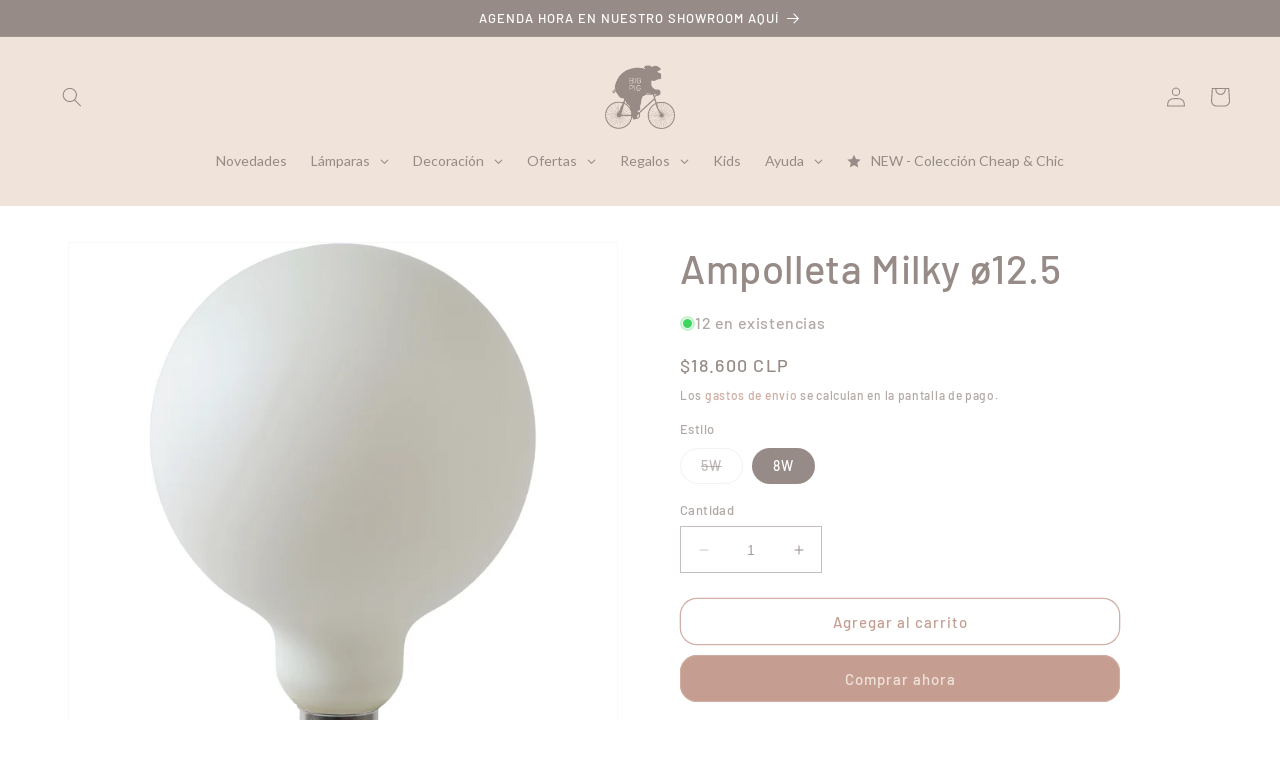

--- FILE ---
content_type: text/html; charset=utf-8
request_url: https://www.bigpig.cl/products/milky-1
body_size: 69059
content:
<!doctype html>
<html class="no-js" lang="es">
  <head>
 
<meta charset="utf-8">
    <meta http-equiv="X-UA-Compatible" content="IE=edge">
    <meta name="viewport" content="width=device-width,initial-scale=1">
    <meta name="theme-color" content="">
    <link rel="canonical" href="https://www.bigpig.cl/products/milky-1">
    <link rel="preconnect" href="https://cdn.shopify.com" crossorigin><link rel="icon" type="image/png" href="//www.bigpig.cl/cdn/shop/files/Favicon_256x256_12729e30-fdde-43a2-be4d-cd34a6078509.gif?crop=center&height=32&v=1666215729&width=32"><link rel="preconnect" href="https://fonts.shopifycdn.com" crossorigin><title>
      Ampolleta Milky ø12.5
 &ndash; Big Pig Chile ®</title>

    
      <meta name="description" content="Esta ampolleta de luz cálida es ideal para dar un toque único a tus lámparas. De filamentos LED y una textura empavonada que la hacen perfecta para cuando quieres que haya un efecto &quot;pantalla&quot; desde una fuente de luz transparente por ejemplo. Especificaciones Código LUAM0015 Color: Transparente frosted Material: Vidrio">
    

    

<meta property="og:site_name" content="Big Pig Chile ®">
<meta property="og:url" content="https://www.bigpig.cl/products/milky-1">
<meta property="og:title" content="Ampolleta Milky ø12.5">
<meta property="og:type" content="product">
<meta property="og:description" content="Esta ampolleta de luz cálida es ideal para dar un toque único a tus lámparas. De filamentos LED y una textura empavonada que la hacen perfecta para cuando quieres que haya un efecto &quot;pantalla&quot; desde una fuente de luz transparente por ejemplo. Especificaciones Código LUAM0015 Color: Transparente frosted Material: Vidrio"><meta property="og:image" content="http://www.bigpig.cl/cdn/shop/products/ScreenShot2021-08-06at16.04.41.png?v=1628691852">
  <meta property="og:image:secure_url" content="https://www.bigpig.cl/cdn/shop/products/ScreenShot2021-08-06at16.04.41.png?v=1628691852">
  <meta property="og:image:width" content="1951">
  <meta property="og:image:height" content="1951"><meta property="og:price:amount" content="15,300">
  <meta property="og:price:currency" content="CLP"><meta name="twitter:card" content="summary_large_image">
<meta name="twitter:title" content="Ampolleta Milky ø12.5">
<meta name="twitter:description" content="Esta ampolleta de luz cálida es ideal para dar un toque único a tus lámparas. De filamentos LED y una textura empavonada que la hacen perfecta para cuando quieres que haya un efecto &quot;pantalla&quot; desde una fuente de luz transparente por ejemplo. Especificaciones Código LUAM0015 Color: Transparente frosted Material: Vidrio">

    

    <script src="//www.bigpig.cl/cdn/shop/t/13/assets/constants.js?v=165488195745554878101676055140" defer="defer"></script>
    <script src="//www.bigpig.cl/cdn/shop/t/13/assets/pubsub.js?v=2921868252632587581676055147" defer="defer"></script>
    <script src="//www.bigpig.cl/cdn/shop/t/13/assets/global.js?v=85297797553816670871676055145" defer="defer"></script>
    <script>window.performance && window.performance.mark && window.performance.mark('shopify.content_for_header.start');</script><meta name="google-site-verification" content="_UG5YZ8UEn-sdyVZMArlTZ-A3y1t9noJt4c1iz7Msc0">
<meta name="google-site-verification" content="_UG5YZ8UEn-sdyVZMArlTZ-A3y1t9noJt4c1iz7Msc0">
<meta id="shopify-digital-wallet" name="shopify-digital-wallet" content="/27202786/digital_wallets/dialog">
<link rel="alternate" type="application/json+oembed" href="https://www.bigpig.cl/products/milky-1.oembed">
<script async="async" src="/checkouts/internal/preloads.js?locale=es-CL"></script>
<script id="shopify-features" type="application/json">{"accessToken":"74ff706bc86f3f372caeb46673695bab","betas":["rich-media-storefront-analytics"],"domain":"www.bigpig.cl","predictiveSearch":true,"shopId":27202786,"locale":"es"}</script>
<script>var Shopify = Shopify || {};
Shopify.shop = "big-pig-chile.myshopify.com";
Shopify.locale = "es";
Shopify.currency = {"active":"CLP","rate":"1.0"};
Shopify.country = "CL";
Shopify.theme = {"name":"Dawn 8.0","id":136428486877,"schema_name":"Dawn","schema_version":"8.0.0","theme_store_id":887,"role":"main"};
Shopify.theme.handle = "null";
Shopify.theme.style = {"id":null,"handle":null};
Shopify.cdnHost = "www.bigpig.cl/cdn";
Shopify.routes = Shopify.routes || {};
Shopify.routes.root = "/";</script>
<script type="module">!function(o){(o.Shopify=o.Shopify||{}).modules=!0}(window);</script>
<script>!function(o){function n(){var o=[];function n(){o.push(Array.prototype.slice.apply(arguments))}return n.q=o,n}var t=o.Shopify=o.Shopify||{};t.loadFeatures=n(),t.autoloadFeatures=n()}(window);</script>
<script id="shop-js-analytics" type="application/json">{"pageType":"product"}</script>
<script defer="defer" async type="module" src="//www.bigpig.cl/cdn/shopifycloud/shop-js/modules/v2/client.init-shop-cart-sync_CKHg5p7x.es.esm.js"></script>
<script defer="defer" async type="module" src="//www.bigpig.cl/cdn/shopifycloud/shop-js/modules/v2/chunk.common_DkoBXfB9.esm.js"></script>
<script type="module">
  await import("//www.bigpig.cl/cdn/shopifycloud/shop-js/modules/v2/client.init-shop-cart-sync_CKHg5p7x.es.esm.js");
await import("//www.bigpig.cl/cdn/shopifycloud/shop-js/modules/v2/chunk.common_DkoBXfB9.esm.js");

  window.Shopify.SignInWithShop?.initShopCartSync?.({"fedCMEnabled":true,"windoidEnabled":true});

</script>
<script>(function() {
  var isLoaded = false;
  function asyncLoad() {
    if (isLoaded) return;
    isLoaded = true;
    var urls = ["https:\/\/chimpstatic.com\/mcjs-connected\/js\/users\/93ff84a8bf377e1e7bef2305c\/ad8d5ef0c6923e8e51cd07ca2.js?shop=big-pig-chile.myshopify.com","https:\/\/cdn.getcarro.com\/script-tags\/all\/050820094100.js?shop=big-pig-chile.myshopify.com","https:\/\/d3simhhj96xbrf.cloudfront.net\/js\/iagree?store=big-pig-chile.myshopify.com\u0026hand=gdLnmAk\u0026shop=big-pig-chile.myshopify.com","https:\/\/cdn.nfcube.com\/instafeed-6b3b4b7b01cda66c81ec573bb797ff38.js?shop=big-pig-chile.myshopify.com","\/\/cdn.shopify.com\/proxy\/984a978fda53ef82efe746a4d1b42d9dddaca117e77ea629c5d8e70c838dc0dd\/konigle.com\/sf\/profitjs\/e3cf9a8e80b84673ad3f5ba142dec06d\/init.js?shop=big-pig-chile.myshopify.com\u0026sp-cache-control=cHVibGljLCBtYXgtYWdlPTkwMA","https:\/\/requestquote.w3apps.co\/js\/app.js?shop=big-pig-chile.myshopify.com","https:\/\/static.klaviyo.com\/onsite\/js\/klaviyo.js?company_id=VzC2dx\u0026shop=big-pig-chile.myshopify.com","\/\/backinstock.useamp.com\/widget\/56622_1765515683.js?category=bis\u0026v=6\u0026shop=big-pig-chile.myshopify.com"];
    for (var i = 0; i < urls.length; i++) {
      var s = document.createElement('script');
      s.type = 'text/javascript';
      s.async = true;
      s.src = urls[i];
      var x = document.getElementsByTagName('script')[0];
      x.parentNode.insertBefore(s, x);
    }
  };
  if(window.attachEvent) {
    window.attachEvent('onload', asyncLoad);
  } else {
    window.addEventListener('load', asyncLoad, false);
  }
})();</script>
<script id="__st">var __st={"a":27202786,"offset":-10800,"reqid":"2d572b64-7978-40ad-b688-a70e03b908cf-1766550278","pageurl":"www.bigpig.cl\/products\/milky-1","u":"6801211b336d","p":"product","rtyp":"product","rid":7257581617326};</script>
<script>window.ShopifyPaypalV4VisibilityTracking = true;</script>
<script id="captcha-bootstrap">!function(){'use strict';const t='contact',e='account',n='new_comment',o=[[t,t],['blogs',n],['comments',n],[t,'customer']],c=[[e,'customer_login'],[e,'guest_login'],[e,'recover_customer_password'],[e,'create_customer']],r=t=>t.map((([t,e])=>`form[action*='/${t}']:not([data-nocaptcha='true']) input[name='form_type'][value='${e}']`)).join(','),a=t=>()=>t?[...document.querySelectorAll(t)].map((t=>t.form)):[];function s(){const t=[...o],e=r(t);return a(e)}const i='password',u='form_key',d=['recaptcha-v3-token','g-recaptcha-response','h-captcha-response',i],f=()=>{try{return window.sessionStorage}catch{return}},m='__shopify_v',_=t=>t.elements[u];function p(t,e,n=!1){try{const o=window.sessionStorage,c=JSON.parse(o.getItem(e)),{data:r}=function(t){const{data:e,action:n}=t;return t[m]||n?{data:e,action:n}:{data:t,action:n}}(c);for(const[e,n]of Object.entries(r))t.elements[e]&&(t.elements[e].value=n);n&&o.removeItem(e)}catch(o){console.error('form repopulation failed',{error:o})}}const l='form_type',E='cptcha';function T(t){t.dataset[E]=!0}const w=window,h=w.document,L='Shopify',v='ce_forms',y='captcha';let A=!1;((t,e)=>{const n=(g='f06e6c50-85a8-45c8-87d0-21a2b65856fe',I='https://cdn.shopify.com/shopifycloud/storefront-forms-hcaptcha/ce_storefront_forms_captcha_hcaptcha.v1.5.2.iife.js',D={infoText:'Protegido por hCaptcha',privacyText:'Privacidad',termsText:'Términos'},(t,e,n)=>{const o=w[L][v],c=o.bindForm;if(c)return c(t,g,e,D).then(n);var r;o.q.push([[t,g,e,D],n]),r=I,A||(h.body.append(Object.assign(h.createElement('script'),{id:'captcha-provider',async:!0,src:r})),A=!0)});var g,I,D;w[L]=w[L]||{},w[L][v]=w[L][v]||{},w[L][v].q=[],w[L][y]=w[L][y]||{},w[L][y].protect=function(t,e){n(t,void 0,e),T(t)},Object.freeze(w[L][y]),function(t,e,n,w,h,L){const[v,y,A,g]=function(t,e,n){const i=e?o:[],u=t?c:[],d=[...i,...u],f=r(d),m=r(i),_=r(d.filter((([t,e])=>n.includes(e))));return[a(f),a(m),a(_),s()]}(w,h,L),I=t=>{const e=t.target;return e instanceof HTMLFormElement?e:e&&e.form},D=t=>v().includes(t);t.addEventListener('submit',(t=>{const e=I(t);if(!e)return;const n=D(e)&&!e.dataset.hcaptchaBound&&!e.dataset.recaptchaBound,o=_(e),c=g().includes(e)&&(!o||!o.value);(n||c)&&t.preventDefault(),c&&!n&&(function(t){try{if(!f())return;!function(t){const e=f();if(!e)return;const n=_(t);if(!n)return;const o=n.value;o&&e.removeItem(o)}(t);const e=Array.from(Array(32),(()=>Math.random().toString(36)[2])).join('');!function(t,e){_(t)||t.append(Object.assign(document.createElement('input'),{type:'hidden',name:u})),t.elements[u].value=e}(t,e),function(t,e){const n=f();if(!n)return;const o=[...t.querySelectorAll(`input[type='${i}']`)].map((({name:t})=>t)),c=[...d,...o],r={};for(const[a,s]of new FormData(t).entries())c.includes(a)||(r[a]=s);n.setItem(e,JSON.stringify({[m]:1,action:t.action,data:r}))}(t,e)}catch(e){console.error('failed to persist form',e)}}(e),e.submit())}));const S=(t,e)=>{t&&!t.dataset[E]&&(n(t,e.some((e=>e===t))),T(t))};for(const o of['focusin','change'])t.addEventListener(o,(t=>{const e=I(t);D(e)&&S(e,y())}));const B=e.get('form_key'),M=e.get(l),P=B&&M;t.addEventListener('DOMContentLoaded',(()=>{const t=y();if(P)for(const e of t)e.elements[l].value===M&&p(e,B);[...new Set([...A(),...v().filter((t=>'true'===t.dataset.shopifyCaptcha))])].forEach((e=>S(e,t)))}))}(h,new URLSearchParams(w.location.search),n,t,e,['guest_login'])})(!0,!0)}();</script>
<script integrity="sha256-4kQ18oKyAcykRKYeNunJcIwy7WH5gtpwJnB7kiuLZ1E=" data-source-attribution="shopify.loadfeatures" defer="defer" src="//www.bigpig.cl/cdn/shopifycloud/storefront/assets/storefront/load_feature-a0a9edcb.js" crossorigin="anonymous"></script>
<script data-source-attribution="shopify.dynamic_checkout.dynamic.init">var Shopify=Shopify||{};Shopify.PaymentButton=Shopify.PaymentButton||{isStorefrontPortableWallets:!0,init:function(){window.Shopify.PaymentButton.init=function(){};var t=document.createElement("script");t.src="https://www.bigpig.cl/cdn/shopifycloud/portable-wallets/latest/portable-wallets.es.js",t.type="module",document.head.appendChild(t)}};
</script>
<script data-source-attribution="shopify.dynamic_checkout.buyer_consent">
  function portableWalletsHideBuyerConsent(e){var t=document.getElementById("shopify-buyer-consent"),n=document.getElementById("shopify-subscription-policy-button");t&&n&&(t.classList.add("hidden"),t.setAttribute("aria-hidden","true"),n.removeEventListener("click",e))}function portableWalletsShowBuyerConsent(e){var t=document.getElementById("shopify-buyer-consent"),n=document.getElementById("shopify-subscription-policy-button");t&&n&&(t.classList.remove("hidden"),t.removeAttribute("aria-hidden"),n.addEventListener("click",e))}window.Shopify?.PaymentButton&&(window.Shopify.PaymentButton.hideBuyerConsent=portableWalletsHideBuyerConsent,window.Shopify.PaymentButton.showBuyerConsent=portableWalletsShowBuyerConsent);
</script>
<script>
  function portableWalletsCleanup(e){e&&e.src&&console.error("Failed to load portable wallets script "+e.src);var t=document.querySelectorAll("shopify-accelerated-checkout .shopify-payment-button__skeleton, shopify-accelerated-checkout-cart .wallet-cart-button__skeleton"),e=document.getElementById("shopify-buyer-consent");for(let e=0;e<t.length;e++)t[e].remove();e&&e.remove()}function portableWalletsNotLoadedAsModule(e){e instanceof ErrorEvent&&"string"==typeof e.message&&e.message.includes("import.meta")&&"string"==typeof e.filename&&e.filename.includes("portable-wallets")&&(window.removeEventListener("error",portableWalletsNotLoadedAsModule),window.Shopify.PaymentButton.failedToLoad=e,"loading"===document.readyState?document.addEventListener("DOMContentLoaded",window.Shopify.PaymentButton.init):window.Shopify.PaymentButton.init())}window.addEventListener("error",portableWalletsNotLoadedAsModule);
</script>

<script type="module" src="https://www.bigpig.cl/cdn/shopifycloud/portable-wallets/latest/portable-wallets.es.js" onError="portableWalletsCleanup(this)" crossorigin="anonymous"></script>
<script nomodule>
  document.addEventListener("DOMContentLoaded", portableWalletsCleanup);
</script>

<link id="shopify-accelerated-checkout-styles" rel="stylesheet" media="screen" href="https://www.bigpig.cl/cdn/shopifycloud/portable-wallets/latest/accelerated-checkout-backwards-compat.css" crossorigin="anonymous">
<style id="shopify-accelerated-checkout-cart">
        #shopify-buyer-consent {
  margin-top: 1em;
  display: inline-block;
  width: 100%;
}

#shopify-buyer-consent.hidden {
  display: none;
}

#shopify-subscription-policy-button {
  background: none;
  border: none;
  padding: 0;
  text-decoration: underline;
  font-size: inherit;
  cursor: pointer;
}

#shopify-subscription-policy-button::before {
  box-shadow: none;
}

      </style>
<script id="sections-script" data-sections="header,footer" defer="defer" src="//www.bigpig.cl/cdn/shop/t/13/compiled_assets/scripts.js?7676"></script>
<script>window.performance && window.performance.mark && window.performance.mark('shopify.content_for_header.end');</script>


    <style data-shopify>
      @font-face {
  font-family: Barlow;
  font-weight: 500;
  font-style: normal;
  font-display: swap;
  src: url("//www.bigpig.cl/cdn/fonts/barlow/barlow_n5.a193a1990790eba0cc5cca569d23799830e90f07.woff2") format("woff2"),
       url("//www.bigpig.cl/cdn/fonts/barlow/barlow_n5.ae31c82169b1dc0715609b8cc6a610b917808358.woff") format("woff");
}

      @font-face {
  font-family: Barlow;
  font-weight: 700;
  font-style: normal;
  font-display: swap;
  src: url("//www.bigpig.cl/cdn/fonts/barlow/barlow_n7.691d1d11f150e857dcbc1c10ef03d825bc378d81.woff2") format("woff2"),
       url("//www.bigpig.cl/cdn/fonts/barlow/barlow_n7.4fdbb1cb7da0e2c2f88492243ffa2b4f91924840.woff") format("woff");
}

      @font-face {
  font-family: Barlow;
  font-weight: 500;
  font-style: italic;
  font-display: swap;
  src: url("//www.bigpig.cl/cdn/fonts/barlow/barlow_i5.714d58286997b65cd479af615cfa9bb0a117a573.woff2") format("woff2"),
       url("//www.bigpig.cl/cdn/fonts/barlow/barlow_i5.0120f77e6447d3b5df4bbec8ad8c2d029d87fb21.woff") format("woff");
}

      @font-face {
  font-family: Barlow;
  font-weight: 700;
  font-style: italic;
  font-display: swap;
  src: url("//www.bigpig.cl/cdn/fonts/barlow/barlow_i7.50e19d6cc2ba5146fa437a5a7443c76d5d730103.woff2") format("woff2"),
       url("//www.bigpig.cl/cdn/fonts/barlow/barlow_i7.47e9f98f1b094d912e6fd631cc3fe93d9f40964f.woff") format("woff");
}

      @font-face {
  font-family: Barlow;
  font-weight: 500;
  font-style: normal;
  font-display: swap;
  src: url("//www.bigpig.cl/cdn/fonts/barlow/barlow_n5.a193a1990790eba0cc5cca569d23799830e90f07.woff2") format("woff2"),
       url("//www.bigpig.cl/cdn/fonts/barlow/barlow_n5.ae31c82169b1dc0715609b8cc6a610b917808358.woff") format("woff");
}


      :root {
        --font-body-family: Barlow, sans-serif;
        --font-body-style: normal;
        --font-body-weight: 500;
        --font-body-weight-bold: 800;

        --font-heading-family: Barlow, sans-serif;
        --font-heading-style: normal;
        --font-heading-weight: 500;

        --font-body-scale: 1.0;
        --font-heading-scale: 1.0;

        --color-base-text: 151, 139, 135;
        --color-shadow: 151, 139, 135;
        --color-base-background-1: 255, 255, 255;
        --color-base-background-2: 239, 227, 218;
        --color-base-solid-button-labels: 239, 227, 218;
        --color-base-outline-button-labels: 198, 158, 145;
        --color-base-accent-1: 198, 158, 145;
        --color-base-accent-2: 198, 158, 145;
        --payment-terms-background-color: #ffffff;

        --gradient-base-background-1: #ffffff;
        --gradient-base-background-2: #efe3da;
        --gradient-base-accent-1: #c69e91;
        --gradient-base-accent-2: #c69e91;

        --media-padding: px;
        --media-border-opacity: 0.05;
        --media-border-width: 1px;
        --media-radius: 0px;
        --media-shadow-opacity: 0.0;
        --media-shadow-horizontal-offset: 0px;
        --media-shadow-vertical-offset: 4px;
        --media-shadow-blur-radius: 5px;
        --media-shadow-visible: 0;

        --page-width: 160rem;
        --page-width-margin: 0rem;

        --product-card-image-padding: 0.0rem;
        --product-card-corner-radius: 0.0rem;
        --product-card-text-alignment: left;
        --product-card-border-width: 0.0rem;
        --product-card-border-opacity: 0.1;
        --product-card-shadow-opacity: 0.0;
        --product-card-shadow-visible: 0;
        --product-card-shadow-horizontal-offset: 0.0rem;
        --product-card-shadow-vertical-offset: 0.4rem;
        --product-card-shadow-blur-radius: 0.5rem;

        --collection-card-image-padding: 0.0rem;
        --collection-card-corner-radius: 0.0rem;
        --collection-card-text-alignment: left;
        --collection-card-border-width: 0.0rem;
        --collection-card-border-opacity: 0.1;
        --collection-card-shadow-opacity: 0.0;
        --collection-card-shadow-visible: 0;
        --collection-card-shadow-horizontal-offset: 0.0rem;
        --collection-card-shadow-vertical-offset: 0.4rem;
        --collection-card-shadow-blur-radius: 0.5rem;

        --blog-card-image-padding: 0.0rem;
        --blog-card-corner-radius: 0.0rem;
        --blog-card-text-alignment: left;
        --blog-card-border-width: 0.0rem;
        --blog-card-border-opacity: 0.1;
        --blog-card-shadow-opacity: 0.0;
        --blog-card-shadow-visible: 0;
        --blog-card-shadow-horizontal-offset: 0.0rem;
        --blog-card-shadow-vertical-offset: 0.4rem;
        --blog-card-shadow-blur-radius: 0.5rem;

        --badge-corner-radius: 4.0rem;

        --popup-border-width: 1px;
        --popup-border-opacity: 0.1;
        --popup-corner-radius: 0px;
        --popup-shadow-opacity: 0.0;
        --popup-shadow-horizontal-offset: 0px;
        --popup-shadow-vertical-offset: 4px;
        --popup-shadow-blur-radius: 5px;

        --drawer-border-width: 1px;
        --drawer-border-opacity: 0.1;
        --drawer-shadow-opacity: 0.0;
        --drawer-shadow-horizontal-offset: 0px;
        --drawer-shadow-vertical-offset: 4px;
        --drawer-shadow-blur-radius: 5px;

        --spacing-sections-desktop: 0px;
        --spacing-sections-mobile: 0px;

        --grid-desktop-vertical-spacing: 8px;
        --grid-desktop-horizontal-spacing: 8px;
        --grid-mobile-vertical-spacing: 4px;
        --grid-mobile-horizontal-spacing: 4px;

        --text-boxes-border-opacity: 0.1;
        --text-boxes-border-width: 0px;
        --text-boxes-radius: 0px;
        --text-boxes-shadow-opacity: 0.0;
        --text-boxes-shadow-visible: 0;
        --text-boxes-shadow-horizontal-offset: 0px;
        --text-boxes-shadow-vertical-offset: 4px;
        --text-boxes-shadow-blur-radius: 5px;

        --buttons-radius: 16px;
        --buttons-radius-outset: 17px;
        --buttons-border-width: 1px;
        --buttons-border-opacity: 0.8;
        --buttons-shadow-opacity: 0.0;
        --buttons-shadow-visible: 0;
        --buttons-shadow-horizontal-offset: 0px;
        --buttons-shadow-vertical-offset: 4px;
        --buttons-shadow-blur-radius: 5px;
        --buttons-border-offset: 0.3px;

        --inputs-radius: 0px;
        --inputs-border-width: 1px;
        --inputs-border-opacity: 0.55;
        --inputs-shadow-opacity: 0.0;
        --inputs-shadow-horizontal-offset: 0px;
        --inputs-margin-offset: 0px;
        --inputs-shadow-vertical-offset: 4px;
        --inputs-shadow-blur-radius: 5px;
        --inputs-radius-outset: 0px;

        --variant-pills-radius: 40px;
        --variant-pills-border-width: 1px;
        --variant-pills-border-opacity: 0.55;
        --variant-pills-shadow-opacity: 0.0;
        --variant-pills-shadow-horizontal-offset: 0px;
        --variant-pills-shadow-vertical-offset: 4px;
        --variant-pills-shadow-blur-radius: 5px;
      }

      *,
      *::before,
      *::after {
        box-sizing: inherit;
      }

      html {
        box-sizing: border-box;
        font-size: calc(var(--font-body-scale) * 62.5%);
        height: 100%;
      }

      body {
        display: grid;
        grid-template-rows: auto auto 1fr auto;
        grid-template-columns: 100%;
        min-height: 100%;
        margin: 0;
        font-size: 1.5rem;
        letter-spacing: 0.06rem;
        line-height: calc(1 + 0.8 / var(--font-body-scale));
        font-family: var(--font-body-family);
        font-style: var(--font-body-style);
        font-weight: var(--font-body-weight);
      }

      @media screen and (min-width: 750px) {
        body {
          font-size: 1.6rem;
        }
      }
    </style>

    <link href="//www.bigpig.cl/cdn/shop/t/13/assets/base.css?v=76713741396738071001711034106" rel="stylesheet" type="text/css" media="all" />
<link rel="preload" as="font" href="//www.bigpig.cl/cdn/fonts/barlow/barlow_n5.a193a1990790eba0cc5cca569d23799830e90f07.woff2" type="font/woff2" crossorigin><link rel="preload" as="font" href="//www.bigpig.cl/cdn/fonts/barlow/barlow_n5.a193a1990790eba0cc5cca569d23799830e90f07.woff2" type="font/woff2" crossorigin><link rel="stylesheet" href="//www.bigpig.cl/cdn/shop/t/13/assets/component-predictive-search.css?v=85913294783299393391676055142" media="print" onload="this.media='all'"><script>document.documentElement.className = document.documentElement.className.replace('no-js', 'js');
    if (Shopify.designMode) {
      document.documentElement.classList.add('shopify-design-mode');
    }
    </script>
  
        
        
  










<!-- BEGIN app block: shopify://apps/ecomposer-builder/blocks/app-embed/a0fc26e1-7741-4773-8b27-39389b4fb4a0 --><!-- DNS Prefetch & Preconnect -->
<link rel="preconnect" href="https://cdn.ecomposer.app" crossorigin>
<link rel="dns-prefetch" href="https://cdn.ecomposer.app">

<link rel="prefetch" href="https://cdn.ecomposer.app/vendors/css/ecom-swiper@11.css" as="style">
<link rel="prefetch" href="https://cdn.ecomposer.app/vendors/js/ecom-swiper@11.0.5.js" as="script">
<link rel="prefetch" href="https://cdn.ecomposer.app/vendors/js/ecom_modal.js" as="script">

<!-- Global CSS --><!-- Custom CSS & JS --><!-- Open Graph Meta Tags for Pages --><!-- Critical Inline Styles -->
<style class="ecom-theme-helper">.ecom-animation{opacity:0}.ecom-animation.animate,.ecom-animation.ecom-animated{opacity:1}.ecom-cart-popup{display:grid;position:fixed;inset:0;z-index:9999999;align-content:center;padding:5px;justify-content:center;align-items:center;justify-items:center}.ecom-cart-popup::before{content:' ';position:absolute;background:#e5e5e5b3;inset:0}.ecom-ajax-loading{cursor:not-allowed;pointer-events:none;opacity:.6}#ecom-toast{visibility:hidden;max-width:50px;height:60px;margin:auto;background-color:#333;color:#fff;text-align:center;border-radius:2px;position:fixed;z-index:1;left:0;right:0;bottom:30px;font-size:17px;display:grid;grid-template-columns:50px auto;align-items:center;justify-content:start;align-content:center;justify-items:start}#ecom-toast.ecom-toast-show{visibility:visible;animation:ecomFadein .5s,ecomExpand .5s .5s,ecomStay 3s 1s,ecomShrink .5s 4s,ecomFadeout .5s 4.5s}#ecom-toast #ecom-toast-icon{width:50px;height:100%;box-sizing:border-box;background-color:#111;color:#fff;padding:5px}#ecom-toast .ecom-toast-icon-svg{width:100%;height:100%;position:relative;vertical-align:middle;margin:auto;text-align:center}#ecom-toast #ecom-toast-desc{color:#fff;padding:16px;overflow:hidden;white-space:nowrap}@media(max-width:768px){#ecom-toast #ecom-toast-desc{white-space:normal;min-width:250px}#ecom-toast{height:auto;min-height:60px}}.ecom__column-full-height{height:100%}@keyframes ecomFadein{from{bottom:0;opacity:0}to{bottom:30px;opacity:1}}@keyframes ecomExpand{from{min-width:50px}to{min-width:var(--ecom-max-width)}}@keyframes ecomStay{from{min-width:var(--ecom-max-width)}to{min-width:var(--ecom-max-width)}}@keyframes ecomShrink{from{min-width:var(--ecom-max-width)}to{min-width:50px}}@keyframes ecomFadeout{from{bottom:30px;opacity:1}to{bottom:60px;opacity:0}}</style>


<!-- EComposer Config Script -->
<script id="ecom-theme-helpers" async>
window.EComposer=window.EComposer||{};(function(){if(!this.configs)this.configs={};this.configs.ajax_cart={enable:false};this.customer=false;this.proxy_path='/apps/ecomposer-visual-page-builder';
this.popupScriptUrl='https://cdn.shopify.com/extensions/019b200c-ceec-7ac9-af95-28c32fd62de8/ecomposer-94/assets/ecom_popup.js';
this.routes={domain:'https://www.bigpig.cl',root_url:'/',collections_url:'/collections',all_products_collection_url:'/collections/all',cart_url:'/cart',cart_add_url:'/cart/add',cart_change_url:'/cart/change',cart_clear_url:'/cart/clear',cart_update_url:'/cart/update',product_recommendations_url:'/recommendations/products'};
this.queryParams={};
if(window.location.search.length){new URLSearchParams(window.location.search).forEach((value,key)=>{this.queryParams[key]=value})}
this.money_format="${{amount_no_decimals}}";
this.money_with_currency_format="${{amount_no_decimals}} CLP";
this.currencyCodeEnabled=true;this.abTestingData = [];this.formatMoney=function(t,e){const r=this.currencyCodeEnabled?this.money_with_currency_format:this.money_format;function a(t,e){return void 0===t?e:t}function o(t,e,r,o){if(e=a(e,2),r=a(r,","),o=a(o,"."),isNaN(t)||null==t)return 0;var n=(t=(t/100).toFixed(e)).split(".");return n[0].replace(/(\d)(?=(\d\d\d)+(?!\d))/g,"$1"+r)+(n[1]?o+n[1]:"")}"string"==typeof t&&(t=t.replace(".",""));var n="",i=/\{\{\s*(\w+)\s*\}\}/,s=e||r;switch(s.match(i)[1]){case"amount":n=o(t,2);break;case"amount_no_decimals":n=o(t,0);break;case"amount_with_comma_separator":n=o(t,2,".",",");break;case"amount_with_space_separator":n=o(t,2," ",",");break;case"amount_with_period_and_space_separator":n=o(t,2," ",".");break;case"amount_no_decimals_with_comma_separator":n=o(t,0,".",",");break;case"amount_no_decimals_with_space_separator":n=o(t,0," ");break;case"amount_with_apostrophe_separator":n=o(t,2,"'",".")}return s.replace(i,n)};
this.resizeImage=function(t,e){try{if(!e||"original"==e||"full"==e||"master"==e)return t;if(-1!==t.indexOf("cdn.shopify.com")||-1!==t.indexOf("/cdn/shop/")){var r=t.match(/\.(jpg|jpeg|gif|png|bmp|bitmap|tiff|tif|webp)((\#[0-9a-z\-]+)?(\?v=.*)?)?$/gim);if(null==r)return null;var a=t.split(r[0]),o=r[0];return a[0]+"_"+e+o}}catch(r){return t}return t};
this.getProduct=function(t){if(!t)return!1;let e=("/"===this.routes.root_url?"":this.routes.root_url)+"/products/"+t+".js?shop="+Shopify.shop;return window.ECOM_LIVE&&(e="/shop/builder/ajax/ecom-proxy/products/"+t+"?shop="+Shopify.shop),window.fetch(e,{headers:{"Content-Type":"application/json"}}).then(t=>t.ok?t.json():false)};
const u=new URLSearchParams(window.location.search);if(u.has("ecom-redirect")){const r=u.get("ecom-redirect");if(r){let d;try{d=decodeURIComponent(r)}catch{return}d=d.trim().replace(/[\r\n\t]/g,"");if(d.length>2e3)return;const p=["javascript:","data:","vbscript:","file:","ftp:","mailto:","tel:","sms:","chrome:","chrome-extension:","moz-extension:","ms-browser-extension:"],l=d.toLowerCase();for(const o of p)if(l.includes(o))return;const x=[/<script/i,/<\/script/i,/javascript:/i,/vbscript:/i,/onload=/i,/onerror=/i,/onclick=/i,/onmouseover=/i,/onfocus=/i,/onblur=/i,/onsubmit=/i,/onchange=/i,/alert\s*\(/i,/confirm\s*\(/i,/prompt\s*\(/i,/document\./i,/window\./i,/eval\s*\(/i];for(const t of x)if(t.test(d))return;if(d.startsWith("/")&&!d.startsWith("//")){if(!/^[a-zA-Z0-9\-._~:/?#[\]@!$&'()*+,;=%]+$/.test(d))return;if(d.includes("../")||d.includes("./"))return;window.location.href=d;return}if(!d.includes("://")&&!d.startsWith("//")){if(!/^[a-zA-Z0-9\-._~:/?#[\]@!$&'()*+,;=%]+$/.test(d))return;if(d.includes("../")||d.includes("./"))return;window.location.href="/"+d;return}let n;try{n=new URL(d)}catch{return}if(!["http:","https:"].includes(n.protocol))return;if(n.port&&(parseInt(n.port)<1||parseInt(n.port)>65535))return;const a=[window.location.hostname];if(a.includes(n.hostname)&&(n.href===d||n.toString()===d))window.location.href=d}}
}).bind(window.EComposer)();
if(window.Shopify&&window.Shopify.designMode&&window.top&&window.top.opener){window.addEventListener("load",function(){window.top.opener.postMessage({action:"ecomposer:loaded"},"*")})}
</script>

<!-- Quickview Script -->
<script id="ecom-theme-quickview" async>
window.EComposer=window.EComposer||{};(function(){this.initQuickview=function(){var enable_qv=false;const qv_wrapper_script=document.querySelector('#ecom-quickview-template-html');if(!qv_wrapper_script)return;const ecom_quickview=document.createElement('div');ecom_quickview.classList.add('ecom-quickview');ecom_quickview.innerHTML=qv_wrapper_script.innerHTML;document.body.prepend(ecom_quickview);const qv_wrapper=ecom_quickview.querySelector('.ecom-quickview__wrapper');const ecomQuickview=function(e){let t=qv_wrapper.querySelector(".ecom-quickview__content-data");if(t){let i=document.createRange().createContextualFragment(e);t.innerHTML="",t.append(i),qv_wrapper.classList.add("ecom-open");let c=new CustomEvent("ecom:quickview:init",{detail:{wrapper:qv_wrapper}});document.dispatchEvent(c),setTimeout(function(){qv_wrapper.classList.add("ecom-display")},500),closeQuickview(t)}},closeQuickview=function(e){let t=qv_wrapper.querySelector(".ecom-quickview__close-btn"),i=qv_wrapper.querySelector(".ecom-quickview__content");function c(t){let o=t.target;do{if(o==i||o&&o.classList&&o.classList.contains("ecom-modal"))return;o=o.parentNode}while(o);o!=i&&(qv_wrapper.classList.add("ecom-remove"),qv_wrapper.classList.remove("ecom-open","ecom-display","ecom-remove"),setTimeout(function(){e.innerHTML=""},300),document.removeEventListener("click",c),document.removeEventListener("keydown",n))}function n(t){(t.isComposing||27===t.keyCode)&&(qv_wrapper.classList.add("ecom-remove"),qv_wrapper.classList.remove("ecom-open","ecom-display","ecom-remove"),setTimeout(function(){e.innerHTML=""},300),document.removeEventListener("keydown",n),document.removeEventListener("click",c))}t&&t.addEventListener("click",function(t){t.preventDefault(),document.removeEventListener("click",c),document.removeEventListener("keydown",n),qv_wrapper.classList.add("ecom-remove"),qv_wrapper.classList.remove("ecom-open","ecom-display","ecom-remove"),setTimeout(function(){e.innerHTML=""},300)}),document.addEventListener("click",c),document.addEventListener("keydown",n)};function quickViewHandler(e){e&&e.preventDefault();let t=this;t.classList&&t.classList.add("ecom-loading");let i=t.classList?t.getAttribute("href"):window.location.pathname;if(i){if(window.location.search.includes("ecom_template_id")){let c=new URLSearchParams(location.search);i=window.location.pathname+"?section_id="+c.get("ecom_template_id")}else i+=(i.includes("?")?"&":"?")+"section_id=ecom-default-template-quickview";fetch(i).then(function(e){return 200==e.status?e.text():window.document.querySelector("#admin-bar-iframe")?(404==e.status?alert("Please create Ecomposer quickview template first!"):alert("Have some problem with quickview!"),t.classList&&t.classList.remove("ecom-loading"),!1):void window.open(new URL(i).pathname,"_blank")}).then(function(e){e&&(ecomQuickview(e),setTimeout(function(){t.classList&&t.classList.remove("ecom-loading")},300))}).catch(function(e){})}}
if(window.location.search.includes('ecom_template_id')){setTimeout(quickViewHandler,1000)}
if(enable_qv){const qv_buttons=document.querySelectorAll('.ecom-product-quickview');if(qv_buttons.length>0){qv_buttons.forEach(function(button,index){button.addEventListener('click',quickViewHandler)})}}
}}).bind(window.EComposer)();
</script>

<!-- Quickview Template -->
<script type="text/template" id="ecom-quickview-template-html">
<div class="ecom-quickview__wrapper ecom-dn"><div class="ecom-quickview__container"><div class="ecom-quickview__content"><div class="ecom-quickview__content-inner"><div class="ecom-quickview__content-data"></div></div><span class="ecom-quickview__close-btn"><svg version="1.1" xmlns="http://www.w3.org/2000/svg" width="32" height="32" viewBox="0 0 32 32"><path d="M10.722 9.969l-0.754 0.754 5.278 5.278-5.253 5.253 0.754 0.754 5.253-5.253 5.253 5.253 0.754-0.754-5.253-5.253 5.278-5.278-0.754-0.754-5.278 5.278z" fill="#000000"></path></svg></span></div></div></div>
</script>

<!-- Quickview Styles -->
<style class="ecom-theme-quickview">.ecom-quickview .ecom-animation{opacity:1}.ecom-quickview__wrapper{opacity:0;display:none;pointer-events:none}.ecom-quickview__wrapper.ecom-open{position:fixed;top:0;left:0;right:0;bottom:0;display:block;pointer-events:auto;z-index:100000;outline:0!important;-webkit-backface-visibility:hidden;opacity:1;transition:all .1s}.ecom-quickview__container{text-align:center;position:absolute;width:100%;height:100%;left:0;top:0;padding:0 8px;box-sizing:border-box;opacity:0;background-color:rgba(0,0,0,.8);transition:opacity .1s}.ecom-quickview__container:before{content:"";display:inline-block;height:100%;vertical-align:middle}.ecom-quickview__wrapper.ecom-display .ecom-quickview__content{visibility:visible;opacity:1;transform:none}.ecom-quickview__content{position:relative;display:inline-block;opacity:0;visibility:hidden;transition:transform .1s,opacity .1s;transform:translateX(-100px)}.ecom-quickview__content-inner{position:relative;display:inline-block;vertical-align:middle;margin:0 auto;text-align:left;z-index:999;overflow-y:auto;max-height:80vh}.ecom-quickview__content-data>.shopify-section{margin:0 auto;max-width:980px;overflow:hidden;position:relative;background-color:#fff;opacity:0}.ecom-quickview__wrapper.ecom-display .ecom-quickview__content-data>.shopify-section{opacity:1;transform:none}.ecom-quickview__wrapper.ecom-display .ecom-quickview__container{opacity:1}.ecom-quickview__wrapper.ecom-remove #shopify-section-ecom-default-template-quickview{opacity:0;transform:translateX(100px)}.ecom-quickview__close-btn{position:fixed!important;top:0;right:0;transform:none;background-color:transparent;color:#000;opacity:0;width:40px;height:40px;transition:.25s;z-index:9999;stroke:#fff}.ecom-quickview__wrapper.ecom-display .ecom-quickview__close-btn{opacity:1}.ecom-quickview__close-btn:hover{cursor:pointer}@media screen and (max-width:1024px){.ecom-quickview__content{position:absolute;inset:0;margin:50px 15px;display:flex}.ecom-quickview__close-btn{right:0}}.ecom-toast-icon-info{display:none}.ecom-toast-error .ecom-toast-icon-info{display:inline!important}.ecom-toast-error .ecom-toast-icon-success{display:none!important}.ecom-toast-icon-success{fill:#fff;width:35px}</style>

<!-- Toast Template -->
<script type="text/template" id="ecom-template-html"><!-- BEGIN app snippet: ecom-toast --><div id="ecom-toast"><div id="ecom-toast-icon"><svg xmlns="http://www.w3.org/2000/svg" class="ecom-toast-icon-svg ecom-toast-icon-info" fill="none" viewBox="0 0 24 24" stroke="currentColor"><path stroke-linecap="round" stroke-linejoin="round" stroke-width="2" d="M13 16h-1v-4h-1m1-4h.01M21 12a9 9 0 11-18 0 9 9 0 0118 0z"/></svg>
<svg class="ecom-toast-icon-svg ecom-toast-icon-success" xmlns="http://www.w3.org/2000/svg" viewBox="0 0 512 512"><path d="M256 8C119 8 8 119 8 256s111 248 248 248 248-111 248-248S393 8 256 8zm0 48c110.5 0 200 89.5 200 200 0 110.5-89.5 200-200 200-110.5 0-200-89.5-200-200 0-110.5 89.5-200 200-200m140.2 130.3l-22.5-22.7c-4.7-4.7-12.3-4.7-17-.1L215.3 303.7l-59.8-60.3c-4.7-4.7-12.3-4.7-17-.1l-22.7 22.5c-4.7 4.7-4.7 12.3-.1 17l90.8 91.5c4.7 4.7 12.3 4.7 17 .1l172.6-171.2c4.7-4.7 4.7-12.3 .1-17z"/></svg>
</div><div id="ecom-toast-desc"></div></div><!-- END app snippet --></script><!-- END app block --><!-- BEGIN app block: shopify://apps/klaviyo-email-marketing-sms/blocks/klaviyo-onsite-embed/2632fe16-c075-4321-a88b-50b567f42507 -->












  <script async src="https://static.klaviyo.com/onsite/js/VzC2dx/klaviyo.js?company_id=VzC2dx"></script>
  <script>!function(){if(!window.klaviyo){window._klOnsite=window._klOnsite||[];try{window.klaviyo=new Proxy({},{get:function(n,i){return"push"===i?function(){var n;(n=window._klOnsite).push.apply(n,arguments)}:function(){for(var n=arguments.length,o=new Array(n),w=0;w<n;w++)o[w]=arguments[w];var t="function"==typeof o[o.length-1]?o.pop():void 0,e=new Promise((function(n){window._klOnsite.push([i].concat(o,[function(i){t&&t(i),n(i)}]))}));return e}}})}catch(n){window.klaviyo=window.klaviyo||[],window.klaviyo.push=function(){var n;(n=window._klOnsite).push.apply(n,arguments)}}}}();</script>

  
    <script id="viewed_product">
      if (item == null) {
        var _learnq = _learnq || [];

        var MetafieldReviews = null
        var MetafieldYotpoRating = null
        var MetafieldYotpoCount = null
        var MetafieldLooxRating = null
        var MetafieldLooxCount = null
        var okendoProduct = null
        var okendoProductReviewCount = null
        var okendoProductReviewAverageValue = null
        try {
          // The following fields are used for Customer Hub recently viewed in order to add reviews.
          // This information is not part of __kla_viewed. Instead, it is part of __kla_viewed_reviewed_items
          MetafieldReviews = {};
          MetafieldYotpoRating = null
          MetafieldYotpoCount = null
          MetafieldLooxRating = null
          MetafieldLooxCount = null

          okendoProduct = null
          // If the okendo metafield is not legacy, it will error, which then requires the new json formatted data
          if (okendoProduct && 'error' in okendoProduct) {
            okendoProduct = null
          }
          okendoProductReviewCount = okendoProduct ? okendoProduct.reviewCount : null
          okendoProductReviewAverageValue = okendoProduct ? okendoProduct.reviewAverageValue : null
        } catch (error) {
          console.error('Error in Klaviyo onsite reviews tracking:', error);
        }

        var item = {
          Name: "Ampolleta Milky ø12.5",
          ProductID: 7257581617326,
          Categories: ["Ampolletas","Best selling products","Click \u0026 Collect: Iluminación","New products","Regalos de menos de $20.000","Todos los productos"],
          ImageURL: "https://www.bigpig.cl/cdn/shop/products/ScreenShot2021-08-06at16.04.41_grande.png?v=1628691852",
          URL: "https://www.bigpig.cl/products/milky-1",
          Brand: "LU",
          Price: "$15.300",
          Value: "15,300",
          CompareAtPrice: "$0"
        };
        _learnq.push(['track', 'Viewed Product', item]);
        _learnq.push(['trackViewedItem', {
          Title: item.Name,
          ItemId: item.ProductID,
          Categories: item.Categories,
          ImageUrl: item.ImageURL,
          Url: item.URL,
          Metadata: {
            Brand: item.Brand,
            Price: item.Price,
            Value: item.Value,
            CompareAtPrice: item.CompareAtPrice
          },
          metafields:{
            reviews: MetafieldReviews,
            yotpo:{
              rating: MetafieldYotpoRating,
              count: MetafieldYotpoCount,
            },
            loox:{
              rating: MetafieldLooxRating,
              count: MetafieldLooxCount,
            },
            okendo: {
              rating: okendoProductReviewAverageValue,
              count: okendoProductReviewCount,
            }
          }
        }]);
      }
    </script>
  




  <script>
    window.klaviyoReviewsProductDesignMode = false
  </script>







<!-- END app block --><!-- BEGIN app block: shopify://apps/globo-mega-menu/blocks/app-embed/7a00835e-fe40-45a5-a615-2eb4ab697b58 -->
<link href="//cdn.shopify.com/extensions/019b228f-e323-7b49-a6d5-8d2113ba649b/menufrontend-290/assets/main-navigation-styles.min.css" rel="stylesheet" type="text/css" media="all" />
<link href="//cdn.shopify.com/extensions/019b228f-e323-7b49-a6d5-8d2113ba649b/menufrontend-290/assets/theme-styles.min.css" rel="stylesheet" type="text/css" media="all" />
<script type="text/javascript" hs-ignore data-cookieconsent="ignore" data-ccm-injected>
document.getElementsByTagName('html')[0].classList.add('globo-menu-loading');
window.GloboMenuConfig = window.GloboMenuConfig || {}
window.GloboMenuConfig.curLocale = "es";
window.GloboMenuConfig.shop = "big-pig-chile.myshopify.com";
window.GloboMenuConfig.GloboMenuLocale = "es";
window.GloboMenuConfig.locale = "es";
window.menuRootUrl = "";
window.GloboMenuCustomer = false;
window.GloboMenuAssetsUrl = 'https://cdn.shopify.com/extensions/019b228f-e323-7b49-a6d5-8d2113ba649b/menufrontend-290/assets/';
window.GloboMenuFilesUrl = '//www.bigpig.cl/cdn/shop/files/';
window.GloboMenuLinklists = {"main-menu": [{'url' :"\/collections\/new-in", 'title': "New"},{'url' :"\/collections\/colgantes", 'title': "Colgantes"},{'url' :"\/collections\/sobremesa", 'title': "Sobremesa"},{'url' :"\/collections\/apliques", 'title': "Apliques"},{'url' :"\/collections\/de-pie", 'title': "Pie"},{'url' :"\/collections\/focos", 'title': "Focos"},{'url' :"\/collections\/plafones", 'title': "Plafones"},{'url' :"\/collections\/exterior", 'title': "Exterior"},{'url' :"\/collections\/bano", 'title': "Baño"},{'url' :"#", 'title': "Accesorios"},{'url' :"#", 'title': "Decoración"},{'url' :"#", 'title': "Click \u0026 Collect"},{'url' :"#", 'title': "Ofertas"},{'url' :"#", 'title': "Regalos"},{'url' :"https:\/\/www.bigpigkids.cl\/", 'title': "Kids"},{'url' :"#", 'title': "Ayuda"},{'url' :"\/pages\/contactanos", 'title': "Contacto"}],"footer": [{'url' :"\/pages\/nosotros", 'title': "Nosotros"},{'url' :"https:\/\/bigpig.setmore.com\/showroom", 'title': "Agenda Visita al Showroom"},{'url' :"https:\/\/www.instagram.com\/bigpig_chile\/", 'title': "Inspiración"},{'url' :"https:\/\/www.bigpigkids.cl\/", 'title': "Big Pig Kids"},{'url' :"\/policies\/terms-of-service", 'title': "Términos del servicio"},{'url' :"\/policies\/refund-policy", 'title': "Política de reembolso"},{'url' :"https:\/\/www.temporailuminacion.cl", 'title': "Venta al por mayor"}],"deco": [{'url' :"\/collections\/accesorios", 'title': "ADORNOS"},{'url' :"\/collections\/ornamentos", 'title': "ALFOMBRAS"},{'url' :"\/collections\/cocina", 'title': "COCINA + MESA"},{'url' :"\/collections\/espejos", 'title': "ESPEJOS"},{'url' :"\/collections\/mesas", 'title': "MESAS"},{'url' :"\/collections\/taburetes-bancas", 'title': "TABURETES + BANCAS"},{'url' :"\/collections\/muebles", 'title': "REPISAS + COGADORES"},{'url' :"\/collections\/escaleras", 'title': "ESCALERAS"},{'url' :"\/collections\/organizacion", 'title': "ORGANIZACIÓN"},{'url' :"\/collections\/tealights", 'title': "TEALIGHTS + FANALES"},{'url' :"\/collections\/textil", 'title': "TEXTILES"}],"apliques": [{'url' :"\/collections\/apliques", 'title': "TODOS"},{'url' :"\/collections\/lectura", 'title': "LECTURA"},{'url' :"\/collections\/con-cable", 'title': "CON CABLE"},{'url' :"\/collections\/con-interruptor", 'title': "CON INTERRUPTOR"},{'url' :"\/collections\/para-terraza", 'title': "TERRAZA"}],"servicio-al-cliente": [{'url' :"\/pages\/preguntas-frecuentes", 'title': "Preguntas Frecuentes"},{'url' :"mailto:contacto@bigpig.cl", 'title': "Contacto"},{'url' :"https:\/\/www.bigpig.cl\/account\/login", 'title': "Cambios o Devoluciones"},{'url' :"\/policies\/terms-of-service", 'title': "Garantía"},{'url' :"https:\/\/www.instagram.com\/instalacion_lamparas\/", 'title': "Instalador Recomendado"},{'url' :"\/policies\/shipping-policy", 'title': "Política de envío"},{'url' :"\/policies\/privacy-policy", 'title': "Política de privacidad"}],"customer-account-main-menu": [{'url' :"\/", 'title': "Tienda"},{'url' :"https:\/\/shopify.com\/27202786\/account\/orders?locale=es\u0026region_country=CL", 'title': "Orders"}]}
window.GloboMenuConfig.is_app_embedded = true;
window.showAdsInConsole = true;
</script>

<link href="//cdn.shopify.com/extensions/019b228f-e323-7b49-a6d5-8d2113ba649b/menufrontend-290/assets/remixicon.min.css" rel="stylesheet" type="text/css" media="all" />

<script hs-ignore data-cookieconsent="ignore" data-ccm-injected type="text/javascript">
  window.GloboMenus = window.GloboMenus || [];
  var menuKey = 24230;
  window.GloboMenus[menuKey] = window.GloboMenus[menuKey] || {};
  window.GloboMenus[menuKey].id = menuKey;window.GloboMenus[menuKey].replacement = {"type":"auto","main_menu":"main-menu","mobile_menu":"main-menu","main_menu_selector":".globo-menu-desktop > ul","mobile_menu_selector":"div#menu-drawer ul.menu-drawer__menu.list-menu"};window.GloboMenus[menuKey].type = "main";
  window.GloboMenus[menuKey].schedule = {"enable":false,"from":"0","to":"0"};
  window.GloboMenus[menuKey].settings ={"font":{"tab_fontsize":"14","menu_fontsize":"14","tab_fontfamily":"Work Sans","tab_fontweight":"500","menu_fontfamily":"Lato","menu_fontweight":"regular","tab_fontfamily_2":"Lato","menu_fontfamily_2":"assista","submenu_text_fontsize":"13","tab_fontfamily_custom":true,"menu_fontfamily_custom":false,"submenu_text_fontfamily":"Work Sans","submenu_text_fontweight":"400","submenu_heading_fontsize":"14","submenu_text_fontfamily_2":"Lato","submenu_heading_fontfamily":"Work Sans","submenu_heading_fontweight":"600","submenu_description_fontsize":"12","submenu_heading_fontfamily_2":"Lato","submenu_description_fontfamily":"Work Sans","submenu_description_fontweight":"400","submenu_text_fontfamily_custom":true,"submenu_description_fontfamily_2":"Lato","submenu_heading_fontfamily_custom":true,"submenu_description_fontfamily_custom":true},"color":{"menu_text":"rgba(151, 139, 135, 1)","menu_border":"rgba(239, 227, 218, 1)","submenu_text":"rgba(151, 139, 135, 1)","atc_text_color":"rgba(239, 227, 218, 1)","submenu_border":"rgba(246, 243, 242, 1)","menu_background":"rgba(239, 227, 218, 1)","menu_text_hover":"rgba(198, 158, 145, 1)","sale_text_color":"rgba(239, 227, 218, 1)","submenu_heading":"rgba(151, 139, 135, 1)","tab_heading_color":"rgba(151, 139, 135, 1)","soldout_text_color":"rgba(239, 227, 218, 1)","submenu_background":"rgba(246, 243, 242, 1)","submenu_text_hover":"rgba(219, 205, 201, 1)","submenu_description":"rgba(151, 139, 135, 1)","atc_background_color":"rgba(198, 158, 145, 1)","atc_text_color_hover":"rgba(239, 227, 218, 1)","tab_background_hover":"rgba(151, 139, 135, 1)","menu_background_hover":"rgba(246, 243, 242, 1)","sale_background_color":"rgba(198, 158, 145, 1)","soldout_background_color":"rgba(151, 139, 135, 1)","tab_heading_active_color":"rgba(239, 227, 218, 1)","submenu_description_hover":"rgba(239, 227, 218, 1)","atc_background_color_hover":"rgba(151, 139, 135, 1)"},"general":{"align":"center","login":false,"border":false,"logout":false,"search":false,"account":false,"trigger":"hover","register":false,"atcButton":false,"indicators":true,"responsive":"768","transition":"fade","menu_padding":"12","carousel_loop":true,"mobile_border":false,"mobile_trigger":"click","submenu_border":false,"tab_lineheight":"50","menu_lineheight":"50","lazy_load_enable":false,"transition_delay":"150","transition_speed":"300","carousel_auto_play":true,"dropdown_lineheight":"50","linklist_lineheight":"30","mobile_sticky_header":true,"desktop_sticky_header":true,"mobile_hide_linklist_submenu":false},"language":{"name":"Name","sale":"Sale","send":"Send","view":"View details","email":"Email","phone":"Phone Number","search":"Search for...","message":"Message","sold_out":"Sold out","search_es":"Buscar","add_to_cart":"Add to cart","add_to_cart_es":"Añadir a mi bolsa"}};
  window.GloboMenus[menuKey].itemsLength = 8;
</script><script type="template/html" id="globoMenu24230HTML"><ul class="gm-menu gm-menu-24230 gm-has-retractor gm-submenu-align-center gm-menu-trigger-hover gm-transition-fade" data-menu-id="24230" data-transition-speed="300" data-transition-delay="150">
<li data-gmmi="0" data-gmdi="0" class="gm-item gm-level-0"><a class="gm-target" title="Novedades" href="/collections/new-in"><span class="gm-text">Novedades</span></a></li>

<li data-gmmi="1" data-gmdi="1" class="gm-item gm-level-0 gm-has-submenu gm-submenu-dropdown gm-submenu-align-left"><a class="gm-target" title="Lámparas" href="#"><span class="gm-text">Lámparas</span><span class="gm-retractor"></span></a><ul class="gm-submenu gm-dropdown gm-orientation-vertical ">
<li class="gm-item"><a class="gm-target" title="Colgantes" href="/collections/colgantes"><span class="gm-text">Colgantes</span></a>
</li>
<li class="gm-item"><a class="gm-target" title="De Sobremesa" href="/collections/sobremesa"><span class="gm-text">De Sobremesa</span></a>
</li>
<li class="gm-item gm-has-submenu gm-submenu-dropdown gm-submenu-align-left"><a class="gm-target" title="Apliques" href="/collections/apliques"><span class="gm-text">Apliques</span><span class="gm-retractor"></span></a><ul class="gm-submenu gm-dropdown gm-orientation-vertical ">
<li class="gm-item"><a class="gm-target" title="Todos" href="/collections/apliques"><span class="gm-text">Todos</span></a>
</li>
<li class="gm-item"><a class="gm-target" title="Con Cable" href="/collections/con-cable"><span class="gm-text">Con Cable</span></a>
</li>
<li class="gm-item"><a class="gm-target" title="Con Interruptor" href="/collections/con-interruptor"><span class="gm-text">Con Interruptor</span></a>
</li>
<li class="gm-item"><a class="gm-target" title="Para Lectura" href="/collections/lectura"><span class="gm-text">Para Lectura</span></a>
</li>
<li class="gm-item"><a class="gm-target" title="Para Terraza" href="/collections/para-terraza"><span class="gm-text">Para Terraza</span></a>
</li></ul>
</li>
<li class="gm-item"><a class="gm-target" title="De Pie" href="/collections/de-pie"><span class="gm-text">De Pie</span></a>
</li>
<li class="gm-item"><a class="gm-target" title="Focos" href="/collections/focos"><span class="gm-text">Focos</span></a>
</li>
<li class="gm-item"><a class="gm-target" title="Rieles + Focos" href="/collections/rieles-y-focos"><span class="gm-text">Rieles + Focos</span></a>
</li>
<li class="gm-item"><a class="gm-target" title="Plafones" href="/collections/plafones"><span class="gm-text">Plafones</span></a>
</li>
<li class="gm-item"><a class="gm-target" title="De Exterior" href="/collections/exterior"><span class="gm-text">De Exterior</span></a>
</li>
<li class="gm-item"><a class="gm-target" title="Ampolletas" href="/collections/ampolletas"><span class="gm-text">Ampolletas</span></a>
</li>
<li class="gm-item"><a class="gm-target" title="Rosetones" href="/collections/rosetones"><span class="gm-text">Rosetones</span></a>
</li>
<li class="gm-item"><a class="gm-target" title="Accesorios" href="/collections/accesorios-1"><span class="gm-text">Accesorios</span></a>
</li>
<li class="gm-item"><a class="gm-target" title="Repuestos" href="/collections/repuestos"><span class="gm-text">Repuestos</span></a>
</li></ul></li>

<li data-gmmi="2" data-gmdi="2" class="gm-item gm-level-0 gm-has-submenu gm-submenu-mega gm-submenu-align-full"><a class="gm-target" title="Decoración" href="/collections/decoracion"><span class="gm-text">Decoración</span><span class="gm-retractor"></span></a><div 
      class="gm-submenu gm-mega" 
      style=""
    ><div style="" class="submenu-background"></div>
      <ul class="gm-grid">
<li class="gm-item gm-grid-item gmcol-3 gm-has-submenu"><ul style="--columns:1" class="gm-links">
<li class="gm-item gm-heading"><a class="gm-target" title="Mundo Deco" href="/collections/decoracion"><span class="gm-text">Mundo Deco</span></a>
</li>
<li class="gm-item"><a class="gm-target" title="Accesorios decorativos" href="https://www.bigpig.cl/collections/accesorios-decorativos"><span class="gm-text">Accesorios decorativos</span></a>
</li>
<li class="gm-item"><a class="gm-target" title="Aromas" href="/collections/aromas"><span class="gm-text">Aromas</span></a>
</li>
<li class="gm-item"><a class="gm-target" title="Alfombras" href="/collections/ornamentos"><span class="gm-text">Alfombras</span></a>
</li>
<li class="gm-item"><a class="gm-target" title="Bandejas y centros de mesa" href="/collections/bandejas-y-centros-de-mesa"><span class="gm-text">Bandejas y centros de mesa</span></a>
</li>
<li class="gm-item"><a class="gm-target" title="Canastos" href="https://www.bigpig.cl/collections/organizacion"><span class="gm-text">Canastos</span></a>
</li>
<li class="gm-item"><a class="gm-target" title="Candelabros y portavelas" href="/collections/tealights"><span class="gm-text">Candelabros y portavelas</span></a>
</li>
<li class="gm-item"><a class="gm-target" title="Cocina y Mesa" href="/collections/cocina"><span class="gm-text">Cocina y Mesa</span></a>
</li>
<li class="gm-item"><a class="gm-target" title="Cojines y mantas" href="/collections/textil"><span class="gm-text">Cojines y mantas</span></a>
</li>
<li class="gm-item"><a class="gm-target" title="Espejos" href="/collections/espejos"><span class="gm-text">Espejos</span></a>
</li>
<li class="gm-item"><a class="gm-target" title="Jarrones y vasijas" href="https://www.bigpig.cl/collections/jarrones-y-vasijas"><span class="gm-text">Jarrones y vasijas</span></a>
</li>
<li class="gm-item"><a class="gm-target" title="Mesas: Comedor, laterales &amp; centro" href="/collections/mesas"><span class="gm-text">Mesas: Comedor, laterales & centro</span></a>
</li>
<li class="gm-item"><a class="gm-target" title="Muebles" href="https://www.bigpig.cl/collections/muebles-1"><span class="gm-text">Muebles</span></a>
</li>
<li class="gm-item"><a class="gm-target" title="Repisas y percheros" href="https://www.bigpig.cl/collections/muebles"><span class="gm-text">Repisas y percheros</span></a>
</li>
<li class="gm-item"><a class="gm-target" title="Velas / Fanales LED" href="/collections/velas-fanales-led"><span class="gm-text">Velas / Fanales LED</span></a>
</li></ul>
</li>
<li class="gm-item gm-grid-item gmcol-9">
      <ul class="gm-products-carousel"><li class="gm-heading">
          <a class="gm-target">Los más populares</a>
        </li><li id="gm-owlcarousel-outer" class="gm-owlcarousel-outer">
          <div class="gm-owlcarousel owl-carousel" data-show="4" data-autoplay="true" data-loop="true"><!-- BEGIN app snippet: menu.item.products --><div class="gm-single-product">
          <a href="/products/home-spray-500-ml" class="gm-target"><div class="gm-product-img"><img
            
            data-sizes="auto"
            src="//www.bigpig.cl/cdn/shop/files/imagen5-1_large.webp?v=1746815203"
            width="651"
            height="651"
            loading="lazy"
            data-widths="[40, 100, 140, 180, 250, 260, 275, 305, 440, 610, 720, 930, 1080]"
            class="gm-product-img"
            alt="Home spray 500 ml Madison"
          /></div>
            <div class="gm-product-vendor">Madison</div>
            <div class="gm-product-name">Home spray 500 ml Madison</div>
            <div class="gm-product">
              <div class="gm-product-price">
                <span class="gm-price">$17.990</span></div></div>
          </a>
        </div><div class="gm-single-product">
          <a href="/products/banqueta-new-mediterranean-black" class="gm-target"><div class="gm-product-img"><img
            
            data-sizes="auto"
            src="//www.bigpig.cl/cdn/shop/files/6784512_S1_large.jpg?v=1746370746"
            width="994"
            height="994"
            loading="lazy"
            data-widths="[40, 100, 140, 180, 250, 260, 275, 305, 440, 610, 720, 930, 1080]"
            class="gm-product-img"
            alt="Banqueta New Mediterranean black"
          /></div>
            <div class="gm-product-vendor">LL</div>
            <div class="gm-product-name">Banqueta New Mediterranean black</div>
            <div class="gm-product">
              <div class="gm-product-price">
                <span class="gm-price">$357.900</span></div></div>
          </a>
        </div><div class="gm-single-product">
          <a href="/products/arrimo-rachel" class="gm-target"><div class="gm-product-img"><img
            
            data-sizes="auto"
            src="//www.bigpig.cl/cdn/shop/files/5511984_S1_large.jpg?v=1746370703"
            width="994"
            height="994"
            loading="lazy"
            data-widths="[40, 100, 140, 180, 250, 260, 275, 305, 440, 610, 720, 930, 1080]"
            class="gm-product-img"
            alt="Arrimo Rachel"
          /></div>
            <div class="gm-product-vendor">LL</div>
            <div class="gm-product-name">Arrimo Rachel</div>
            <div class="gm-product">
              <div class="gm-product-price">
                <span class="gm-price">$949.900</span></div></div>
          </a>
        </div><div class="gm-single-product">
          <a href="/products/jarron-pointelle-vertical" class="gm-target"><div class="gm-product-img"><img
            
            data-sizes="auto"
            src="//www.bigpig.cl/cdn/shop/files/5886843_S1_large.jpg?v=1746370841"
            width="988"
            height="988"
            loading="lazy"
            data-widths="[40, 100, 140, 180, 250, 260, 275, 305, 440, 610, 720, 930, 1080]"
            class="gm-product-img"
            alt="Jarrón Pointelle Vertical"
          /></div>
            <div class="gm-product-vendor">LL</div>
            <div class="gm-product-name">Jarrón Pointelle Vertical</div>
            <div class="gm-product">
              <div class="gm-product-price">
                <span class="gm-price">$69.900</span></div></div>
          </a>
        </div><div class="gm-single-product">
          <a href="/products/fanal-tealight-paris" class="gm-target"><div class="gm-product-img"><img
            
            data-sizes="auto"
            src="//www.bigpig.cl/cdn/shop/files/7749812_S1_large.jpg?v=1746370865"
            width="1500"
            height="1500"
            loading="lazy"
            data-widths="[40, 100, 140, 180, 250, 260, 275, 305, 440, 610, 720, 930, 1080]"
            class="gm-product-img"
            alt="Fanal - Tealight Paris"
          /></div>
            <div class="gm-product-vendor">LL</div>
            <div class="gm-product-name">Fanal - Tealight Paris</div>
            <div class="gm-product">
              <div class="gm-product-price">
                <span class="gm-price">$20.900</span></div></div>
          </a>
        </div><div class="gm-single-product">
          <a href="/products/light-my-night-dos-colores" class="gm-target"><div class="gm-product-img"><img
            
            data-sizes="auto"
            src="//www.bigpig.cl/cdn/shop/products/6033012_11_302e797f-5084-481c-95e8-8fbb5d691d4d_large.jpg?v=1746370883"
            width="694"
            height="694"
            loading="lazy"
            data-widths="[40, 100, 140, 180, 250, 260, 275, 305, 440, 610, 720, 930, 1080]"
            class="gm-product-img"
            alt="Candelabro - Light my night (Dos colores)"
          /></div>
            <div class="gm-product-vendor">LL</div>
            <div class="gm-product-name">Candelabro - Light my night (Dos colores)</div>
            <div class="gm-product">
              <div class="gm-product-price">
                <span class="gm-price">$14.900</span></div></div>
          </a>
        </div><div class="gm-single-product">
          <a href="/products/canastos-mangata-raw" class="gm-target"><div class="gm-product-img"><img
            
            data-sizes="auto"
            src="//www.bigpig.cl/cdn/shop/files/5997083_S1_large.jpg?v=1746370901"
            width="900"
            height="900"
            loading="lazy"
            data-widths="[40, 100, 140, 180, 250, 260, 275, 305, 440, 610, 720, 930, 1080]"
            class="gm-product-img"
            alt="Canastos Mangata Raw"
          /></div>
            <div class="gm-product-vendor">LL</div>
            <div class="gm-product-name">Canastos Mangata Raw</div>
            <div class="gm-product">
              <div class="gm-product-price">
                <span class="gm-price">$43.900</span></div></div>
          </a>
        </div><div class="gm-single-product">
          <a href="/products/bowl-decorativo-sexy-xl" class="gm-target"><div class="gm-product-img"><img
            
            data-sizes="auto"
            src="//www.bigpig.cl/cdn/shop/files/6612512_1_large.jpg?v=1746370931"
            width="1024"
            height="1024"
            loading="lazy"
            data-widths="[40, 100, 140, 180, 250, 260, 275, 305, 440, 610, 720, 930, 1080]"
            class="gm-product-img"
            alt="Bowl decorativo Sexy XL"
          /></div>
            <div class="gm-product-vendor">LL</div>
            <div class="gm-product-name">Bowl decorativo Sexy XL</div>
            <div class="gm-product">
              <div class="gm-product-price">
                <span class="gm-price">$52.900</span></div></div>
          </a>
        </div><div class="gm-single-product">
          <a href="/products/bowl-decorativo-torch-cream" class="gm-target"><span class="gm-label gm-sold_out-label">Sold out</span><div class="gm-product-img"><img
            
            data-sizes="auto"
            src="//www.bigpig.cl/cdn/shop/files/6612743_S1_large.jpg?v=1746370768"
            width="997"
            height="997"
            loading="lazy"
            data-widths="[40, 100, 140, 180, 250, 260, 275, 305, 440, 610, 720, 930, 1080]"
            class="gm-product-img"
            alt="Bowl decorativo - Torch Cream"
          /></div>
            <div class="gm-product-vendor">LL</div>
            <div class="gm-product-name">Bowl decorativo - Torch Cream</div>
            <div class="gm-product">
              <div class="gm-product-price">
                <span class="gm-price">$47.900</span></div></div>
          </a>
        </div><div class="gm-single-product">
          <a href="/products/centro-de-mesa-pedestal-greco-cream-1" class="gm-target"><div class="gm-product-img"><img
            
            data-sizes="auto"
            src="//www.bigpig.cl/cdn/shop/files/Capturadepantalla2025-02-14ala_s_13.29.27_large.png?v=1746370786"
            width="1474"
            height="1474"
            loading="lazy"
            data-widths="[40, 100, 140, 180, 250, 260, 275, 305, 440, 610, 720, 930, 1080]"
            class="gm-product-img"
            alt="Centro de mesa / Bowl - Greco Cream"
          /></div>
            <div class="gm-product-vendor">LL</div>
            <div class="gm-product-name">Centro de mesa / Bowl - Greco Cream</div>
            <div class="gm-product">
              <div class="gm-product-price">
                <span class="gm-price">$57.000</span></div></div>
          </a>
        </div>
</div>
        </li>
      </ul>
    </li></ul>
    </div></li>

<li data-gmmi="3" data-gmdi="3" class="gm-item gm-level-0 gm-has-submenu gm-submenu-dropdown gm-submenu-align-left"><a class="gm-target" title="Ofertas" href="#"><span class="gm-text">Ofertas</span><span class="gm-retractor"></span></a><ul class="gm-submenu gm-dropdown gm-orientation-vertical ">
<li class="gm-item"><a class="gm-target" title="Sale" href="/collections/sale"><span class="gm-text">Sale<span class="gm-description">¡Productos impresionantes a precios incomparables!</span></span></a>
</li>
<li class="gm-item"><a class="gm-target" title="Remate" href="/collections/remate"><span class="gm-text">Remate<span class="gm-description">Modelos nuevos e impecables que no volverán a estar en stock</span></span></a>
</li></ul></li>

<li data-gmmi="4" data-gmdi="4" class="gm-item gm-level-0 gm-has-submenu gm-submenu-dropdown gm-submenu-align-left"><a class="gm-target" title="Regalos" href="#"><span class="gm-text">Regalos</span><span class="gm-retractor"></span></a><ul class="gm-submenu gm-dropdown gm-orientation-vertical ">
<li class="gm-item"><a class="gm-target" title="Menos de $20.000" href="/collections/regalos-de-menos-de-20-000"><span class="gm-text">Menos de $20.000</span></a>
</li>
<li class="gm-item"><a class="gm-target" title="Menos de $40.000" href="/collections/regalos-de-menos-de-40-000"><span class="gm-text">Menos de $40.000</span></a>
</li>
<li class="gm-item"><a class="gm-target" title="Menos de $60.000" href="/collections/regalos-de-menos-de-60-000"><span class="gm-text">Menos de $60.000</span></a>
</li>
<li class="gm-item"><a class="gm-target" title="Menos de $80.000" href="/collections/regalos-de-menos-de-80-000"><span class="gm-text">Menos de $80.000</span></a>
</li></ul></li>

<li data-gmmi="5" data-gmdi="5" class="gm-item gm-level-0"><a class="gm-target" title="Kids" href="https://www.bigpigkids.cl/"><span class="gm-text">Kids</span></a></li>

<li data-gmmi="6" data-gmdi="6" class="gm-item gm-level-0 gm-has-submenu gm-submenu-dropdown gm-submenu-align-left"><a class="gm-target" title="Ayuda" href="#"><span class="gm-text">Ayuda</span><span class="gm-retractor"></span></a><ul class="gm-submenu gm-dropdown gm-orientation-vertical ">
<li class="gm-item"><a class="gm-target" title="Contáctanos" href="/pages/contactanos"><span class="gm-text">Contáctanos</span></a>
</li>
<li class="gm-item"><a class="gm-target" title="Preguntas Frecuentes" href="/pages/preguntas-frecuentes"><span class="gm-text">Preguntas Frecuentes</span></a>
</li>
<li class="gm-item"><a class="gm-target" title="Cambios" href="https://www.bigpig.cl/account/login"><span class="gm-text">Cambios</span></a>
</li>
<li class="gm-item"><a class="gm-target" title="Devoluciones" href="https://www.bigpig.cl/account/login"><span class="gm-text">Devoluciones</span></a>
</li>
<li class="gm-item"><a class="gm-target" title="Reparaciones" href="https://www.bigpig.cl/pages/contactanos"><span class="gm-text">Reparaciones</span></a>
</li>
<li class="gm-item"><a class="gm-target" title="Instalador Recomendado" target="_blank" href="https://www.instagram.com/instalacion_lamparas/"><span class="gm-text">Instalador Recomendado</span></a>
</li>
<li class="gm-item"><a class="gm-target" title="Visita Nuestro Showroom" href="https://bigpig.setmore.com/showroom"><span class="gm-text">Visita Nuestro Showroom</span></a>
</li></ul></li>

<li data-gmmi="7" data-gmdi="7" class="gm-item gm-level-0"><a class="gm-target" title="NEW - Colección Cheap &amp; Chic" href="/collections/low-cost"><i class="gm-icon ri-star-fill"></i><span class="gm-text">NEW - Colección Cheap & Chic</span></a></li>
</ul></script><style>
.gm-menu-installed .gm-menu.gm-menu-24230 {
  background-color: rgba(239, 227, 218, 1) !important;
  color: rgba(151, 139, 135, 1);
  font-family: "Lato", sans-serif;
  font-size: 13px;
}
.gm-menu-installed .gm-menu.gm-menu-24230.gm-bordered:not(.gm-menu-mobile):not(.gm-vertical) > .gm-level-0 + .gm-level-0 {
  border-left: 1px solid rgba(239, 227, 218, 1) !important;
}
.gm-menu-installed .gm-menu.gm-bordered.gm-vertical > .gm-level-0 + .gm-level-0:not(.searchItem),
.gm-menu-installed .gm-menu.gm-menu-24230.gm-mobile-bordered.gm-menu-mobile > .gm-level-0 + .gm-level-0:not(.searchItem){
  border-top: 1px solid rgba(239, 227, 218, 1) !important;
}
.gm-menu-installed .gm-menu.gm-menu-24230 .gm-item.gm-level-0 > .gm-target > .gm-text{
  font-family: "Lato", sans-serif !important;
}
.gm-menu-installed .gm-menu.gm-menu-24230 .gm-item.gm-level-0 > .gm-target{
  padding: 15px 12px !important;
  font-family: "Lato", sans-serif !important;
}

.gm-menu-mobile .gm-retractor:after {
  margin-right: 12px !important;
}

.gm-back-retractor:after {
  margin-left: 12px !important;
}

.gm-menu-installed .gm-menu.gm-menu-24230 .gm-item.gm-level-0 > .gm-target,
.gm-menu-installed .gm-menu.gm-menu-24230 .gm-item.gm-level-0 > .gm-target > .gm-icon,
.gm-menu-installed .gm-menu.gm-menu-24230 .gm-item.gm-level-0 > .gm-target > .gm-text,
.gm-menu-installed .gm-menu.gm-menu-24230 .gm-item.gm-level-0 > .gm-target > .gm-retractor {
  color: rgba(151, 139, 135, 1) !important;
  font-size: 14px !important;
  font-weight: 400 !important;
  font-style: normal !important;
  line-height: 20px !important;
}

.gm-menu.gm-menu-24230 .gm-submenu.gm-search-form input{
  line-height: 40px !important;
}

.gm-menu-installed .gm-menu.gm-menu-24230 .gm-item.gm-level-0.gm-active > .gm-target,
.gm-menu-installed .gm-menu.gm-menu-24230 .gm-item.gm-level-0:hover > .gm-target{
  background-color: rgba(246, 243, 242, 1) !important;
}

.gm-menu-installed .gm-menu.gm-menu-24230 .gm-item.gm-level-0.gm-active > .gm-target,
.gm-menu-installed .gm-menu.gm-menu-24230 .gm-item.gm-level-0.gm-active > .gm-target > .gm-icon,
.gm-menu-installed .gm-menu.gm-menu-24230 .gm-item.gm-level-0.gm-active > .gm-target > .gm-text,
.gm-menu-installed .gm-menu.gm-menu-24230 .gm-item.gm-level-0.gm-active > .gm-target > .gm-retractor,
.gm-menu-installed .gm-menu.gm-menu-24230 .gm-item.gm-level-0:hover > .gm-target,
.gm-menu-installed .gm-menu.gm-menu-24230 .gm-item.gm-level-0:hover > .gm-target > .gm-icon,
.gm-menu-installed .gm-menu.gm-menu-24230 .gm-item.gm-level-0:hover > .gm-target > .gm-text,
.gm-menu-installed .gm-menu.gm-menu-24230 .gm-item.gm-level-0:hover > .gm-target > .gm-retractor{
  color: rgba(198, 158, 145, 1) !important;
}

.gm-menu-installed .gm-menu.gm-menu-24230 .gm-submenu.gm-submenu-bordered:not(.gm-aliexpress) {
  border: 1px solid rgba(246, 243, 242, 1) !important;
}

.gm-menu-installed .gm-menu.gm-menu-24230.gm-menu-mobile .gm-tabs > .gm-tab-links > .gm-item {
  border-top: 1px solid rgba(246, 243, 242, 1) !important;
}

.gm-menu-installed .gm-menu.gm-menu-24230 .gm-tab-links > .gm-item.gm-active > .gm-target{
  background-color: rgba(151, 139, 135, 1) !important;
}

.gm-menu-installed .gm-menu.gm-menu-24230 .gm-submenu.gm-mega,
.gm-menu-installed .gm-menu.gm-menu-24230 .gm-submenu.gm-search-form,
.gm-menu-installed .gm-menu.gm-menu-24230 .gm-submenu-aliexpress .gm-tab-links,
.gm-menu-installed .gm-menu.gm-menu-24230 .gm-submenu-aliexpress .gm-tab-content,
.gm-menu-installed .gm-menu.gm-menu-mobile.gm-submenu-open-style-slide.gm-menu-24230 .gm-submenu.gm-aliexpress,
.gm-menu-installed .gm-menu.gm-menu-mobile.gm-submenu-open-style-slide.gm-menu-24230 .gm-tab-panel,
.gm-menu-installed .gm-menu.gm-menu-mobile.gm-submenu-open-style-slide.gm-menu-24230 .gm-links .gm-links-group {
  background-color: rgba(246, 243, 242, 1) !important;
}
.gm-menu-installed .gm-menu.gm-menu-24230 .gm-submenu-bordered .gm-tabs-left > .gm-tab-links {
  border-right: 1px solid rgba(246, 243, 242, 1) !important;
}
.gm-menu-installed .gm-menu.gm-menu-24230 .gm-submenu-bordered .gm-tabs-top > .gm-tab-links {
  border-bottom: 1px solid rgba(246, 243, 242, 1) !important;
}
.gm-menu-installed .gm-menu.gm-menu-24230 .gm-submenu-bordered .gm-tabs-right > .gm-tab-links {
  border-left: 1px solid rgba(246, 243, 242, 1) !important;
}
.gm-menu-installed .gm-menu.gm-menu-24230 .gm-tab-links > .gm-item > .gm-target,
.gm-menu-installed .gm-menu.gm-menu-24230 .gm-tab-links > .gm-item > .gm-target > .gm-text{
  font-family: "Lato", sans-serif;
  font-size: 14px;
  font-weight: 500;
  font-style: normal;
}
.gm-menu-installed .gm-menu.gm-menu-24230 .gm-tab-links > .gm-item > .gm-target > .gm-icon{
  font-size: 14px;
}
.gm-menu-installed .gm-menu.gm-menu-24230 .gm-tab-links > .gm-item > .gm-target,
.gm-menu-installed .gm-menu.gm-menu-24230 .gm-tab-links > .gm-item > .gm-target > .gm-text,
.gm-menu-installed .gm-menu.gm-menu-24230 .gm-tab-links > .gm-item > .gm-target > .gm-retractor,
.gm-menu-installed .gm-menu.gm-menu-24230 .gm-tab-links > .gm-item > .gm-target > .gm-icon,
.gm-menu-installed .gm-menu.gm-menu-mobile.gm-submenu-open-style-slide.gm-menu-24230 .gm-tabs .gm-tab-panel .gm-header > button > .gm-target,
.gm-menu-installed .gm-menu.gm-menu-mobile.gm-submenu-open-style-slide.gm-menu-24230 .gm-tabs .gm-tab-panel .gm-header > button > .gm-target > .gm-text,
.gm-menu-installed .gm-menu.gm-menu-mobile.gm-submenu-open-style-slide.gm-menu-24230 .gm-tabs .gm-tab-panel > .gm-header > button > .gm-back-retractor {
  color: rgba(151, 139, 135, 1) !important;
}
.gm-menu-installed .gm-menu.gm-menu-24230 .gm-tab-links > .gm-item.gm-active > .gm-target,
.gm-menu-installed .gm-menu.gm-menu-24230 .gm-tab-links > .gm-item.gm-active > .gm-target > .gm-text,
.gm-menu-installed .gm-menu.gm-menu-24230 .gm-tab-links > .gm-item.gm-active > .gm-target > .gm-retractor,
.gm-menu-installed .gm-menu.gm-menu-24230 .gm-tab-links > .gm-item.gm-active > .gm-target > .gm-icon,
.gm-menu-installed .gm-menu.gm-menu-mobile.gm-submenu-open-style-slide.gm-menu-24230 .gm-tab-links > .gm-item > .gm-target:hover > .gm-text,
.gm-menu-installed .gm-menu.gm-menu-mobile.gm-submenu-open-style-slide.gm-menu-24230 .gm-tab-links > .gm-item > .gm-target:hover > .gm-retractor {
  color: rgba(239, 227, 218, 1) !important;
}

.gm-menu-installed .gm-menu.gm-menu-24230 .gm-dropdown {
  background-color: rgba(246, 243, 242, 1) !important;
}
.gm-menu-installed .gm-menu.gm-menu-24230 .gm-dropdown > li > a,
.gm-menu-installed .gm-menu.gm-menu-mobile.gm-submenu-open-style-slide.gm-menu-24230 .gm-header > button > .gm-target {
  line-height: 20px !important;
}
.gm-menu-installed .gm-menu.gm-menu-24230 .gm-tab-links > li > a {
  line-height: 20px !important;
}
.gm-menu-installed .gm-menu.gm-menu-24230 .gm-links > li:not(.gm-heading) > a,
.gm-menu-installed .gm-menu.gm-menu-24230 .gm-links > .gm-links-group > li:not(.gm-heading) > a {
  line-height: 20px !important;
}
.gm-html-inner,
.gm-menu-installed .gm-menu.gm-menu-24230 .gm-submenu .gm-item .gm-target{
  color: rgba(151, 139, 135, 1) !important;
  font-family: "Lato", sans-serif !important;
  font-size: 13px !important;
  font-weight: 400 !important;
  font-style: normal !important;
}
.gm-menu-installed .gm-menu.gm-menu-mobile.gm-submenu-open-style-slide.gm-menu-24230 .gm-submenu .gm-item .gm-back-retractor  {
  color: rgba(151, 139, 135, 1) !important;
}
.gm-menu-installed .gm-menu.gm-menu-24230 .gm-submenu .gm-item .gm-target .gm-icon {
  font-size: 13px !important;
}
.gm-menu-installed .gm-menu.gm-menu-24230 .gm-submenu .gm-item .gm-heading,
.gm-menu-installed .gm-menu.gm-menu-24230 .gm-submenu .gm-item .gm-heading .gm-target{
  color: rgba(151, 139, 135, 1) !important;
  font-family: "Lato", sans-serif !important;
  font-size: 14px !important;
  font-weight: 600 !important;
  font-style: normal !important;
}
.gm-menu-installed .gm-menu.gm-menu-mobile.gm-submenu-open-style-slide.gm-menu-24230 .gm-submenu .gm-item .gm-heading .gm-back-retractor {
  color: rgba(151, 139, 135, 1) !important;
}
.gm-menu-installed .gm-menu.gm-menu-24230 .gm-submenu .gm-target:hover,
.gm-menu-installed .gm-menu.gm-menu-24230 .gm-submenu .gm-target:hover .gm-text,
.gm-menu-installed .gm-menu.gm-menu-24230 .gm-submenu .gm-target:hover .gm-icon,
.gm-menu-installed .gm-menu.gm-menu-24230 .gm-submenu .gm-target:hover .gm-retractor{
  color: rgba(219, 205, 201, 1) !important;
}

.gm-menu-installed .gm-menu.gm-menu-mobile.gm-submenu-open-style-slide.gm-menu-24230 .gm-submenu .gm-target:hover .gm-text,
.gm-menu-installed .gm-menu.gm-menu-mobile.gm-submenu-open-style-slide.gm-menu-24230 .gm-submenu .gm-target:hover .gm-icon {
  color: rgba(151, 139, 135, 1) !important;
}

.gm-menu-installed .gm-menu.gm-menu-24230 .gm-submenu .gm-target:hover .gm-price {
  color: rgba(151, 139, 135, 1) !important;
}
.gm-menu-installed .gm-menu.gm-menu-24230 .gm-submenu .gm-target:hover .gm-old-price {
  color: rgba(151, 139, 135, 1) !important;
}
.gm-menu-installed .gm-menu.gm-menu-24230 > .gm-item.gm-level-0 >.gm-target:hover > .gm-text > .gm-description,
.gm-menu-installed .gm-menu.gm-menu-24230 .gm-submenu .gm-target:hover > .gm-text > .gm-description {
  color: rgba(239, 227, 218, 1) !important;
}

.gm-menu-installed .gm-menu.gm-menu-24230 > .gm-item.gm-level-0 .gm-description,
.gm-menu-installed .gm-menu.gm-menu-24230 .gm-submenu .gm-item .gm-description {
  color: rgba(151, 139, 135, 1) !important;
    font-family: "Lato", sans-serif !important;
  font-size: 12px !important;
  font-weight: 400 !important;
  font-style: normal !important;
  }
.gm-menu.gm-menu-24230 .gm-label.gm-sale-label{
  color: rgba(239, 227, 218, 1) !important;
  background: rgba(198, 158, 145, 1) !important;
}
.gm-menu.gm-menu-24230 .gm-label.gm-sold_out-label{
  color: rgba(239, 227, 218, 1) !important;
  background: rgba(151, 139, 135, 1) !important;
}

.theme_store_id_777 .drawer a, 
.drawer h3, 
.drawer .h3,
.theme_store_id_601.gm-menu-installed .gm-menu.gm-menu-24230 .gm-level-0 > a.icon-account,
.theme_store_id_601.gm-menu-installed .gm-menu.gm-menu-24230 .gm-level-0 > a.icon-search,
.theme_store_id_601 #nav.gm-menu.gm-menu-24230 .gm-level-0 > a,
.gm-menu-installed .gm-menu.gm-menu-24230 > .gm-level-0.gm-theme-li > a
.theme_store_id_601 #nav.gm-menu.gm-menu-24230 .gm-level-0 > select.currencies {
  color: rgba(151, 139, 135, 1) !important;
}

.theme_store_id_601 #nav.gm-menu.gm-menu-24230 .gm-level-0 > select.currencies > option {
  background-color: rgba(239, 227, 218, 1) !important;
}

.gm-menu-installed .gm-menu.gm-menu-24230 > .gm-level-0.gm-theme-li > a {
  font-family: "Lato", sans-serif !important;
  font-size: 14px !important;
}

.gm-menu.gm-menu-24230 .gm-product-atc input.gm-btn-atc{
  color: rgba(239, 227, 218, 1) !important;
  background-color: rgba(198, 158, 145, 1) !important;
  font-family: "Lato", sans-serif !important;
}

.gm-menu.gm-menu-24230 .gm-product-atc input.gm-btn-atc:hover{
  color: rgba(239, 227, 218, 1) !important;
  background-color: rgba(151, 139, 135, 1) !important;
}

.gm-menu.gm-menu-24230.gm-transition-fade .gm-item>.gm-submenu {
  -webkit-transition-duration: 300ms;
  transition-duration: 300ms;
  transition-delay: 150ms !important;
  -webkit-transition-delay: 150ms !important;
}

.gm-menu.gm-menu-24230.gm-transition-shiftup .gm-item>.gm-submenu {
  -webkit-transition-duration: 300ms;
  transition-duration: 300ms;
  transition-delay: 150ms !important;
  -webkit-transition-delay: 150ms !important;
}

.gm-menu-installed .gm-menu.gm-menu-24230 > .gm-level-0.has-custom-color > .gm-target,
.gm-menu-installed .gm-menu.gm-menu-24230 > .gm-level-0.has-custom-color > .gm-target .gm-icon, 
.gm-menu-installed .gm-menu.gm-menu-24230 > .gm-level-0.has-custom-color > .gm-target .gm-retractor, 
.gm-menu-installed .gm-menu.gm-menu-24230 > .gm-level-0.has-custom-color > .gm-target .gm-text{
  color: var(--gm-item-custom-color, rgba(151, 139, 135, 1)) !important;
}
.gm-menu-installed .gm-menu.gm-menu-24230 > .gm-level-0.has-custom-color > .gm-target{
  background: var(--gm-item-custom-background-color, rgba(239, 227, 218, 1)) !important;
}

.gm-menu-installed .gm-menu.gm-menu-24230 > .gm-level-0.has-custom-color.gm-active > .gm-target,
.gm-menu-installed .gm-menu.gm-menu-24230 > .gm-level-0.has-custom-color.gm-active > .gm-target .gm-icon, 
.gm-menu-installed .gm-menu.gm-menu-24230 > .gm-level-0.has-custom-color.gm-active > .gm-target .gm-retractor, 
.gm-menu-installed .gm-menu.gm-menu-24230 > .gm-level-0.has-custom-color.gm-active > .gm-target .gm-text,
.gm-menu-installed .gm-menu.gm-menu-24230 > .gm-level-0.has-custom-color:hover > .gm-target, 
.gm-menu-installed .gm-menu.gm-menu-24230 > .gm-level-0.has-custom-color:hover > .gm-target .gm-icon, 
.gm-menu-installed .gm-menu.gm-menu-24230 > .gm-level-0.has-custom-color:hover > .gm-target .gm-retractor, 
.gm-menu-installed .gm-menu.gm-menu-24230 > .gm-level-0.has-custom-color:hover > .gm-target .gm-text{
  color: var(--gm-item-custom-hover-color, rgba(198, 158, 145, 1)) !important;
}
.gm-menu-installed .gm-menu.gm-menu-24230 > .gm-level-0.has-custom-color.gm-active > .gm-target,
.gm-menu-installed .gm-menu.gm-menu-24230 > .gm-level-0.has-custom-color:hover > .gm-target{
  background: var(--gm-item-custom-hover-background-color, rgba(246, 243, 242, 1)) !important;
}

.gm-menu-installed .gm-menu.gm-menu-24230 > .gm-level-0.has-custom-color > .gm-target,
.gm-menu-installed .gm-menu.gm-menu-24230 > .gm-level-0.has-custom-color > .gm-target .gm-icon, 
.gm-menu-installed .gm-menu.gm-menu-24230 > .gm-level-0.has-custom-color > .gm-target .gm-retractor, 
.gm-menu-installed .gm-menu.gm-menu-24230 > .gm-level-0.has-custom-color > .gm-target .gm-text{
  color: var(--gm-item-custom-color) !important;
}
.gm-menu-installed .gm-menu.gm-menu-24230 > .gm-level-0.has-custom-color > .gm-target{
  background: var(--gm-item-custom-background-color) !important;
}
.gm-menu-installed .gm-menu.gm-menu-24230 > .gm-level-0.has-custom-color.gm-active > .gm-target,
.gm-menu-installed .gm-menu.gm-menu-24230 > .gm-level-0.has-custom-color.gm-active > .gm-target .gm-icon, 
.gm-menu-installed .gm-menu.gm-menu-24230 > .gm-level-0.has-custom-color.gm-active > .gm-target .gm-retractor, 
.gm-menu-installed .gm-menu.gm-menu-24230 > .gm-level-0.has-custom-color.gm-active > .gm-target .gm-text,
.gm-menu-installed .gm-menu.gm-menu-24230 > .gm-level-0.has-custom-color:hover > .gm-target, 
.gm-menu-installed .gm-menu.gm-menu-24230 > .gm-level-0.has-custom-color:hover > .gm-target .gm-icon, 
.gm-menu-installed .gm-menu.gm-menu-24230 > .gm-level-0.has-custom-color:hover > .gm-target .gm-retractor, 
.gm-menu-installed .gm-menu.gm-menu-24230 > .gm-level-0.has-custom-color:hover > .gm-target .gm-text{
  color: var(--gm-item-custom-hover-color) !important;
}
.gm-menu-installed .gm-menu.gm-menu-24230 > .gm-level-0.has-custom-color.gm-active > .gm-target,
.gm-menu-installed .gm-menu.gm-menu-24230 > .gm-level-0.has-custom-color:hover > .gm-target{
  background: var(--gm-item-custom-hover-background-color) !important;
}
.gm-menu-installed .gm-menu.gm-menu-24230 .gm-image a {
  width: var(--gm-item-image-width);
  max-width: 100%;
}
.gm-menu-installed .gm-menu.gm-menu-24230 .gm-icon.gm-icon-img {
  width: var(--gm-item-icon-width);
  max-width: var(--gm-item-icon-width, 60px);
}
</style><link href="https://fonts.googleapis.com/css2?family=Lato:ital,wght@0,400&display=swap" rel="stylesheet"><script>if(window.AVADA_SPEED_WHITELIST){const gmm_w = new RegExp("globo-mega-menu", 'i');if(Array.isArray(window.AVADA_SPEED_WHITELIST)){window.AVADA_SPEED_WHITELIST.push(gmm_w);}else{window.AVADA_SPEED_WHITELIST = [gmm_w];}}</script>
<!-- END app block --><!-- BEGIN app block: shopify://apps/candy-rack/blocks/head/cb9c657f-334f-4905-80c2-f69cca01460c --><script src="https://candyrack.ds-cdn.com/static/main.js?shop=big-pig-chile.myshopify.com" async></script>


  <!-- BEGIN app snippet: inject-slider-cart --><div id="candyrack-slider-cart"></div>









<script>

  const STOREFRONT_API_VERSION = '2025-10';

  const fetchSlideCartOffers = async (storefrontToken) => {
    try {
      const query = `
      query GetSlideCartOffers {
        shop {
          metafield(namespace: "$app:candyrack", key: "slide_cart_offers") {
            value
          }
        }
      }
    `;

      const response = await fetch(`/api/${STOREFRONT_API_VERSION}/graphql.json`, {
        method: 'POST',
        headers: {
          'Content-Type': 'application/json',
          'X-Shopify-Storefront-Access-Token': storefrontToken
        },
        body: JSON.stringify({
          query: query
        })
      });

      const result = await response.json();

      if (result.data?.shop?.metafield?.value) {
        return JSON.parse(result.data.shop.metafield.value);
      }

      return null;
    } catch (error) {
      console.warn('Failed to fetch slide cart offers:', error);
      return null;
    }
  }

  const initializeCandyrackSliderCart = async () => {
    // Preview
    const urlParams = new URLSearchParams(window.location.search);
    const storageKey = 'candyrack-slider-cart-preview';

    if (urlParams.has('candyrack-slider-cart-preview') && urlParams.get('candyrack-slider-cart-preview') === 'true') {
      window.sessionStorage.setItem(storageKey, 'true');
    }



    window.SliderCartData = {
      currency_format: '${{amount_no_decimals}}',
      offers: [],
      settings: {},
      storefront_access_token: '',
      enabled: false,
      custom_wording_metaobject_id: null,
      failed: false,
      isCartPage: false,
    }

    const dataScriptTag = document.querySelector('#candyrack-slider-cart-data');
    let data = {};
    if(dataScriptTag) {
      try {
        data = dataScriptTag.textContent ? JSON.parse(dataScriptTag.textContent) : {};
        
        
        
        
        

        const isCartPage = "drawer" === "page";

        let sliderCartSettingsMetaobject = {}
        
        sliderCartSettingsMetaobject = {"empty_cart_button_label":"Continue shopping","empty_cart_title":"Your cart is empty","offer_button_label":"Añadir","offer_title":"Get extras for your product","primary_button_label":"Finalizar compra","secondary_button_label":"Continue shopping","subtotal_title":"Subtotal","top_bar_title":"Carrito ({{item_quantity}})","version":3};
        



        const storefrontApiToken = data?.storefront_access_token

        if(!storefrontApiToken) {
          throw new Error("Storefront API token is not set.");
        }

        const metafieldData = await fetchSlideCartOffers(storefrontApiToken) || data

        window.SliderCartData = {
          ...window.SliderCartData,
          offers: metafieldData?.offers,
          settings: {...metafieldData?.settings, ...sliderCartSettingsMetaobject},
          storefront_access_token: storefrontApiToken,
          enabled: metafieldData?.enabled,
          custom_wording_metaobject_id: metafieldData?.custom_wording_metaobject_id,
          failed: false,
          isCartPage,
        }
      } catch (error) {
        window.SliderCartData = {...window.SliderCartData, failed: true, error: error};
        console.error("Candy Rack Slider Cart failed parsing data",error);
      }
    }


    if(Object.keys(data).length === 0){
      window.SliderCartData = {...window.SliderCartData, failed: false, enabled: false};
    }

    const calculateCornerRadius = (element, value) => {
      if (value === 0) return 0;
      const radiusMap = {
        button: { 20: 4, 40: 8, 60: 12, 80: 16, 100: 99999 },
        image: { 20: 4, 40: 8, 60: 8, 80: 8, 100: 8 },
        input: { 20: 4, 40: 8, 60: 12, 80: 16, 100: 99999 }
      };
      return radiusMap[element]?.[value] || 0;
    }


    const getLineHeightOffset = (fontSize) => {
      if (fontSize === 16) return 4;
      if (fontSize === 18) return 5;
      return 6; // for 20px, 14px, 12px, 10px
    };

    const generalStyles = `
:root {
   --cr-slider-cart-desktop-cart-width: ${window.SliderCartData.settings.desktop_cart_width}px;
   --cr-slider-cart-background-color: ${window.SliderCartData.settings.background_color};
   --cr-slider-cart-text-color: ${window.SliderCartData.settings.text_color};
   --cr-slider-cart-error-message-color: ${window.SliderCartData.settings.error_message_color};
   --cr-slider-cart-corner-radius-button: ${calculateCornerRadius("button",window.SliderCartData.settings.corner_radius)}px;
   --cr-slider-cart-corner-radius-image: ${calculateCornerRadius("image",window.SliderCartData.settings.corner_radius)}px;
   --cr-slider-cart-corner-radius-input: ${calculateCornerRadius("input",window.SliderCartData.settings.corner_radius)}px;
   --cr-slider-cart-top-bar-font-size: ${window.SliderCartData.settings.top_bar_font_size}px;
   --cr-slider-cart-top-bar-line-height: ${window.SliderCartData.settings.top_bar_font_size + getLineHeightOffset(window.SliderCartData.settings.top_bar_font_size)}px;
   --cr-slider-cart-image-width: ${window.SliderCartData.settings.image_width}px;
   --cr-slider-cart-empty-cart-font-size: ${window.SliderCartData.settings.empty_cart_font_size}px;
   --cr-slider-cart-empty-cart-line-height: ${window.SliderCartData.settings.empty_cart_font_size + getLineHeightOffset(window.SliderCartData.settings.empty_cart_font_size)}px;
   --cr-slider-cart-product-name-font-size: ${window.SliderCartData.settings.product_name_font_size}px;
   --cr-slider-cart-product-name-line-height: ${window.SliderCartData.settings.product_name_font_size + getLineHeightOffset(window.SliderCartData.settings.product_name_font_size)}px;
   --cr-slider-cart-variant-price-font-size: ${window.SliderCartData.settings.variant_price_font_size}px;
   --cr-slider-cart-variant-price-line-height: ${window.SliderCartData.settings.variant_price_font_size + getLineHeightOffset(window.SliderCartData.settings.variant_price_font_size)}px;
   --cr-slider-cart-checkout-bg-color: ${window.SliderCartData.settings.checkout_bg_color};
   --cr-slider-cart-subtotal-font-size: ${window.SliderCartData.settings.subtotal_font_size}px;
   --cr-slider-cart-subtotal-line-height: ${window.SliderCartData.settings.subtotal_font_size + getLineHeightOffset(window.SliderCartData.settings.subtotal_font_size)}px;
   --cr-slider-cart-primary-button-font-size: ${window.SliderCartData.settings.primary_button_font_size}px;
   --cr-slider-cart-primary-button-line-height: ${window.SliderCartData.settings.primary_button_font_size + getLineHeightOffset(window.SliderCartData.settings.primary_button_font_size)}px;
   --cr-slider-cart-primary-button-bg-color: ${window.SliderCartData.settings.primary_button_bg_color};
   --cr-slider-cart-primary-button-bg-hover-color: ${window.SliderCartData.settings.primary_button_bg_hover_color};
   --cr-slider-cart-primary-button-text-color: ${window.SliderCartData.settings.primary_button_text_color};
   --cr-slider-cart-primary-button-text-hover-color: ${window.SliderCartData.settings.primary_button_text_hover_color};
   --cr-slider-cart-primary-button-border-width: ${window.SliderCartData.settings.primary_button_border_width}px;
   --cr-slider-cart-primary-button-border-color: ${window.SliderCartData.settings.primary_button_border_color};
   --cr-slider-cart-primary-button-border-hover-color: ${window.SliderCartData.settings.primary_button_border_hover_color};
   --cr-slider-cart-secondary-button-bg-color: ${window.SliderCartData.settings.secondary_button_bg_color};
   --cr-slider-cart-secondary-button-bg-hover-color: ${window.SliderCartData.settings.secondary_button_bg_hover_color};
   --cr-slider-cart-secondary-button-text-color: ${window.SliderCartData.settings.secondary_button_text_color};
   --cr-slider-cart-secondary-button-text-hover-color: ${window.SliderCartData.settings.secondary_button_text_hover_color};
   --cr-slider-cart-secondary-button-border-width: ${window.SliderCartData.settings.secondary_button_border_width}px;
   --cr-slider-cart-secondary-button-border-color: ${window.SliderCartData.settings.secondary_button_border_color};
   --cr-slider-cart-secondary-button-border-hover-color: ${window.SliderCartData.settings.secondary_button_border_hover_color};
   --cr-slider-cart-secondary-button-text-link-color: ${window.SliderCartData.settings.secondary_button_text_link_color};
   --cr-slider-cart-offer-bg-color: ${window.SliderCartData.settings.offer_background_color};
   --cr-slider-cart-offers-title-font-size: ${window.SliderCartData.settings.offer_title_font_size}px;
   --cr-slider-cart-offers-title-line-height: ${window.SliderCartData.settings.offer_title_font_size + getLineHeightOffset(window.SliderCartData.settings.offer_title_font_size)}px;
   --cr-slider-cart-offer-subtitle-font-size: ${window.SliderCartData.settings.offer_subtitle_font_size}px;
   --cr-slider-cart-offer-subtitle-line-height: ${window.SliderCartData.settings.offer_subtitle_font_size + getLineHeightOffset(window.SliderCartData.settings.offer_subtitle_font_size)}px;
   --cr-slider-cart-offer-badge-font-size: ${window.SliderCartData.settings.offer_badge_font_size}px;
   --cr-slider-cart-offer-badge-line-height: ${window.SliderCartData.settings.offer_badge_font_size + getLineHeightOffset(window.SliderCartData.settings.offer_badge_font_size)}px;
   --cr-slider-cart-offer-image-width: ${window.SliderCartData.settings.offer_image_width}px;
   --cr-slider-cart-offer-product-name-font-size: ${window.SliderCartData.settings.offer_product_name_font_size}px;
   --cr-slider-cart-offer-product-name-line-height: ${window.SliderCartData.settings.offer_product_name_font_size + getLineHeightOffset(window.SliderCartData.settings.offer_product_name_font_size)}px;
   --cr-slider-cart-offer-price-font-size: ${window.SliderCartData.settings.offer_price_and_description_font_size}px;
   --cr-slider-cart-offer-price-line-height: ${window.SliderCartData.settings.offer_price_and_description_font_size + getLineHeightOffset(window.SliderCartData.settings.offer_price_and_description_font_size)}px;
   --cr-slider-cart-offer-button-font-size: ${window.SliderCartData.settings.offer_button_font_size}px;
   --cr-slider-cart-offer-button-line-height: ${window.SliderCartData.settings.offer_button_font_size + getLineHeightOffset(window.SliderCartData.settings.offer_button_font_size)}px;
   --cr-slider-cart-offer-button-bg-color: ${window.SliderCartData.settings.offer_button_bg_color};
   --cr-slider-cart-offer-button-bg-hover-color: ${window.SliderCartData.settings.offer_button_bg_hover_color};
   --cr-slider-cart-offer-button-text-color: ${window.SliderCartData.settings.offer_button_text_color};
   --cr-slider-cart-offer-button-text-hover-color: ${window.SliderCartData.settings.offer_button_text_hover_color};
   --cr-slider-cart-offer-button-border-width: ${window.SliderCartData.settings.offer_button_border_width}px;
   --cr-slider-cart-offer-button-border-color: ${window.SliderCartData.settings.offer_button_border_color};
   --cr-slider-cart-offer-button-border-hover-color: ${window.SliderCartData.settings.offer_button_border_hover_color};
}`;
    if (window.SliderCartData.enabled || window.sessionStorage.getItem(storageKey) === 'true') {
      const script = document.createElement('script');
      script.type = 'module';
      script.async = true;
      script.src = "https://cdn.shopify.com/extensions/019b371e-b4bb-792f-ab1b-884437384152/candyrack-365/assets/candyrack-slider-cart.js";

document.head.appendChild(script);

const style = document.createElement('style');
style.type = 'text/css';
style.textContent = generalStyles;
document.head.appendChild(style);

const customStyle = document.createElement('style');
customStyle.type = 'text/css';
customStyle.textContent = window.SliderCartData.settings.custom_css
document.head.appendChild(customStyle);
}
}


initializeCandyrackSliderCart()


</script>

<link rel="stylesheet" href="https://cdn.shopify.com/extensions/019b371e-b4bb-792f-ab1b-884437384152/candyrack-365/assets/index.css">
<!-- END app snippet -->




<!-- END app block --><script src="https://cdn.shopify.com/extensions/019b200c-ceec-7ac9-af95-28c32fd62de8/ecomposer-94/assets/ecom.js" type="text/javascript" defer="defer"></script>
<script src="https://cdn.shopify.com/extensions/019b2f12-8a1e-7512-861b-12d70f418511/globo-color-swatch-210/assets/globoswatch.js" type="text/javascript" defer="defer"></script>
<script src="https://cdn.shopify.com/extensions/019b228f-e323-7b49-a6d5-8d2113ba649b/menufrontend-290/assets/globo.menu.index.js" type="text/javascript" defer="defer"></script>
<link href="https://monorail-edge.shopifysvc.com" rel="dns-prefetch">
<script>(function(){if ("sendBeacon" in navigator && "performance" in window) {try {var session_token_from_headers = performance.getEntriesByType('navigation')[0].serverTiming.find(x => x.name == '_s').description;} catch {var session_token_from_headers = undefined;}var session_cookie_matches = document.cookie.match(/_shopify_s=([^;]*)/);var session_token_from_cookie = session_cookie_matches && session_cookie_matches.length === 2 ? session_cookie_matches[1] : "";var session_token = session_token_from_headers || session_token_from_cookie || "";function handle_abandonment_event(e) {var entries = performance.getEntries().filter(function(entry) {return /monorail-edge.shopifysvc.com/.test(entry.name);});if (!window.abandonment_tracked && entries.length === 0) {window.abandonment_tracked = true;var currentMs = Date.now();var navigation_start = performance.timing.navigationStart;var payload = {shop_id: 27202786,url: window.location.href,navigation_start,duration: currentMs - navigation_start,session_token,page_type: "product"};window.navigator.sendBeacon("https://monorail-edge.shopifysvc.com/v1/produce", JSON.stringify({schema_id: "online_store_buyer_site_abandonment/1.1",payload: payload,metadata: {event_created_at_ms: currentMs,event_sent_at_ms: currentMs}}));}}window.addEventListener('pagehide', handle_abandonment_event);}}());</script>
<script id="web-pixels-manager-setup">(function e(e,d,r,n,o){if(void 0===o&&(o={}),!Boolean(null===(a=null===(i=window.Shopify)||void 0===i?void 0:i.analytics)||void 0===a?void 0:a.replayQueue)){var i,a;window.Shopify=window.Shopify||{};var t=window.Shopify;t.analytics=t.analytics||{};var s=t.analytics;s.replayQueue=[],s.publish=function(e,d,r){return s.replayQueue.push([e,d,r]),!0};try{self.performance.mark("wpm:start")}catch(e){}var l=function(){var e={modern:/Edge?\/(1{2}[4-9]|1[2-9]\d|[2-9]\d{2}|\d{4,})\.\d+(\.\d+|)|Firefox\/(1{2}[4-9]|1[2-9]\d|[2-9]\d{2}|\d{4,})\.\d+(\.\d+|)|Chrom(ium|e)\/(9{2}|\d{3,})\.\d+(\.\d+|)|(Maci|X1{2}).+ Version\/(15\.\d+|(1[6-9]|[2-9]\d|\d{3,})\.\d+)([,.]\d+|)( \(\w+\)|)( Mobile\/\w+|) Safari\/|Chrome.+OPR\/(9{2}|\d{3,})\.\d+\.\d+|(CPU[ +]OS|iPhone[ +]OS|CPU[ +]iPhone|CPU IPhone OS|CPU iPad OS)[ +]+(15[._]\d+|(1[6-9]|[2-9]\d|\d{3,})[._]\d+)([._]\d+|)|Android:?[ /-](13[3-9]|1[4-9]\d|[2-9]\d{2}|\d{4,})(\.\d+|)(\.\d+|)|Android.+Firefox\/(13[5-9]|1[4-9]\d|[2-9]\d{2}|\d{4,})\.\d+(\.\d+|)|Android.+Chrom(ium|e)\/(13[3-9]|1[4-9]\d|[2-9]\d{2}|\d{4,})\.\d+(\.\d+|)|SamsungBrowser\/([2-9]\d|\d{3,})\.\d+/,legacy:/Edge?\/(1[6-9]|[2-9]\d|\d{3,})\.\d+(\.\d+|)|Firefox\/(5[4-9]|[6-9]\d|\d{3,})\.\d+(\.\d+|)|Chrom(ium|e)\/(5[1-9]|[6-9]\d|\d{3,})\.\d+(\.\d+|)([\d.]+$|.*Safari\/(?![\d.]+ Edge\/[\d.]+$))|(Maci|X1{2}).+ Version\/(10\.\d+|(1[1-9]|[2-9]\d|\d{3,})\.\d+)([,.]\d+|)( \(\w+\)|)( Mobile\/\w+|) Safari\/|Chrome.+OPR\/(3[89]|[4-9]\d|\d{3,})\.\d+\.\d+|(CPU[ +]OS|iPhone[ +]OS|CPU[ +]iPhone|CPU IPhone OS|CPU iPad OS)[ +]+(10[._]\d+|(1[1-9]|[2-9]\d|\d{3,})[._]\d+)([._]\d+|)|Android:?[ /-](13[3-9]|1[4-9]\d|[2-9]\d{2}|\d{4,})(\.\d+|)(\.\d+|)|Mobile Safari.+OPR\/([89]\d|\d{3,})\.\d+\.\d+|Android.+Firefox\/(13[5-9]|1[4-9]\d|[2-9]\d{2}|\d{4,})\.\d+(\.\d+|)|Android.+Chrom(ium|e)\/(13[3-9]|1[4-9]\d|[2-9]\d{2}|\d{4,})\.\d+(\.\d+|)|Android.+(UC? ?Browser|UCWEB|U3)[ /]?(15\.([5-9]|\d{2,})|(1[6-9]|[2-9]\d|\d{3,})\.\d+)\.\d+|SamsungBrowser\/(5\.\d+|([6-9]|\d{2,})\.\d+)|Android.+MQ{2}Browser\/(14(\.(9|\d{2,})|)|(1[5-9]|[2-9]\d|\d{3,})(\.\d+|))(\.\d+|)|K[Aa][Ii]OS\/(3\.\d+|([4-9]|\d{2,})\.\d+)(\.\d+|)/},d=e.modern,r=e.legacy,n=navigator.userAgent;return n.match(d)?"modern":n.match(r)?"legacy":"unknown"}(),u="modern"===l?"modern":"legacy",c=(null!=n?n:{modern:"",legacy:""})[u],f=function(e){return[e.baseUrl,"/wpm","/b",e.hashVersion,"modern"===e.buildTarget?"m":"l",".js"].join("")}({baseUrl:d,hashVersion:r,buildTarget:u}),m=function(e){var d=e.version,r=e.bundleTarget,n=e.surface,o=e.pageUrl,i=e.monorailEndpoint;return{emit:function(e){var a=e.status,t=e.errorMsg,s=(new Date).getTime(),l=JSON.stringify({metadata:{event_sent_at_ms:s},events:[{schema_id:"web_pixels_manager_load/3.1",payload:{version:d,bundle_target:r,page_url:o,status:a,surface:n,error_msg:t},metadata:{event_created_at_ms:s}}]});if(!i)return console&&console.warn&&console.warn("[Web Pixels Manager] No Monorail endpoint provided, skipping logging."),!1;try{return self.navigator.sendBeacon.bind(self.navigator)(i,l)}catch(e){}var u=new XMLHttpRequest;try{return u.open("POST",i,!0),u.setRequestHeader("Content-Type","text/plain"),u.send(l),!0}catch(e){return console&&console.warn&&console.warn("[Web Pixels Manager] Got an unhandled error while logging to Monorail."),!1}}}}({version:r,bundleTarget:l,surface:e.surface,pageUrl:self.location.href,monorailEndpoint:e.monorailEndpoint});try{o.browserTarget=l,function(e){var d=e.src,r=e.async,n=void 0===r||r,o=e.onload,i=e.onerror,a=e.sri,t=e.scriptDataAttributes,s=void 0===t?{}:t,l=document.createElement("script"),u=document.querySelector("head"),c=document.querySelector("body");if(l.async=n,l.src=d,a&&(l.integrity=a,l.crossOrigin="anonymous"),s)for(var f in s)if(Object.prototype.hasOwnProperty.call(s,f))try{l.dataset[f]=s[f]}catch(e){}if(o&&l.addEventListener("load",o),i&&l.addEventListener("error",i),u)u.appendChild(l);else{if(!c)throw new Error("Did not find a head or body element to append the script");c.appendChild(l)}}({src:f,async:!0,onload:function(){if(!function(){var e,d;return Boolean(null===(d=null===(e=window.Shopify)||void 0===e?void 0:e.analytics)||void 0===d?void 0:d.initialized)}()){var d=window.webPixelsManager.init(e)||void 0;if(d){var r=window.Shopify.analytics;r.replayQueue.forEach((function(e){var r=e[0],n=e[1],o=e[2];d.publishCustomEvent(r,n,o)})),r.replayQueue=[],r.publish=d.publishCustomEvent,r.visitor=d.visitor,r.initialized=!0}}},onerror:function(){return m.emit({status:"failed",errorMsg:"".concat(f," has failed to load")})},sri:function(e){var d=/^sha384-[A-Za-z0-9+/=]+$/;return"string"==typeof e&&d.test(e)}(c)?c:"",scriptDataAttributes:o}),m.emit({status:"loading"})}catch(e){m.emit({status:"failed",errorMsg:(null==e?void 0:e.message)||"Unknown error"})}}})({shopId: 27202786,storefrontBaseUrl: "https://www.bigpig.cl",extensionsBaseUrl: "https://extensions.shopifycdn.com/cdn/shopifycloud/web-pixels-manager",monorailEndpoint: "https://monorail-edge.shopifysvc.com/unstable/produce_batch",surface: "storefront-renderer",enabledBetaFlags: ["2dca8a86","a0d5f9d2"],webPixelsConfigList: [{"id":"301695197","configuration":"{\"config\":\"{\\\"pixel_id\\\":\\\"AW-11463732875\\\",\\\"target_country\\\":\\\"CL\\\",\\\"gtag_events\\\":[{\\\"type\\\":\\\"begin_checkout\\\",\\\"action_label\\\":\\\"AW-11463732875\\\/INscCITOtKMZEIvdqtoq\\\"},{\\\"type\\\":\\\"search\\\",\\\"action_label\\\":\\\"AW-11463732875\\\/5ugFCP7NtKMZEIvdqtoq\\\"},{\\\"type\\\":\\\"view_item\\\",\\\"action_label\\\":[\\\"AW-11463732875\\\/WJ71CPvNtKMZEIvdqtoq\\\",\\\"MC-VCV4EGE515\\\"]},{\\\"type\\\":\\\"purchase\\\",\\\"action_label\\\":[\\\"AW-11463732875\\\/p9dhCPXNtKMZEIvdqtoq\\\",\\\"MC-VCV4EGE515\\\"]},{\\\"type\\\":\\\"page_view\\\",\\\"action_label\\\":[\\\"AW-11463732875\\\/3d9ACPjNtKMZEIvdqtoq\\\",\\\"MC-VCV4EGE515\\\"]},{\\\"type\\\":\\\"add_payment_info\\\",\\\"action_label\\\":\\\"AW-11463732875\\\/WGYBCIfOtKMZEIvdqtoq\\\"},{\\\"type\\\":\\\"add_to_cart\\\",\\\"action_label\\\":\\\"AW-11463732875\\\/NI5BCIHOtKMZEIvdqtoq\\\"}],\\\"enable_monitoring_mode\\\":false}\"}","eventPayloadVersion":"v1","runtimeContext":"OPEN","scriptVersion":"b2a88bafab3e21179ed38636efcd8a93","type":"APP","apiClientId":1780363,"privacyPurposes":[],"dataSharingAdjustments":{"protectedCustomerApprovalScopes":["read_customer_address","read_customer_email","read_customer_name","read_customer_personal_data","read_customer_phone"]}},{"id":"168231133","configuration":"{\"pixel_id\":\"921587428016157\",\"pixel_type\":\"facebook_pixel\",\"metaapp_system_user_token\":\"-\"}","eventPayloadVersion":"v1","runtimeContext":"OPEN","scriptVersion":"ca16bc87fe92b6042fbaa3acc2fbdaa6","type":"APP","apiClientId":2329312,"privacyPurposes":["ANALYTICS","MARKETING","SALE_OF_DATA"],"dataSharingAdjustments":{"protectedCustomerApprovalScopes":["read_customer_address","read_customer_email","read_customer_name","read_customer_personal_data","read_customer_phone"]}},{"id":"68387037","eventPayloadVersion":"v1","runtimeContext":"LAX","scriptVersion":"1","type":"CUSTOM","privacyPurposes":["ANALYTICS"],"name":"Google Analytics tag (migrated)"},{"id":"shopify-app-pixel","configuration":"{}","eventPayloadVersion":"v1","runtimeContext":"STRICT","scriptVersion":"0450","apiClientId":"shopify-pixel","type":"APP","privacyPurposes":["ANALYTICS","MARKETING"]},{"id":"shopify-custom-pixel","eventPayloadVersion":"v1","runtimeContext":"LAX","scriptVersion":"0450","apiClientId":"shopify-pixel","type":"CUSTOM","privacyPurposes":["ANALYTICS","MARKETING"]}],isMerchantRequest: false,initData: {"shop":{"name":"Big Pig Chile ®","paymentSettings":{"currencyCode":"CLP"},"myshopifyDomain":"big-pig-chile.myshopify.com","countryCode":"CL","storefrontUrl":"https:\/\/www.bigpig.cl"},"customer":null,"cart":null,"checkout":null,"productVariants":[{"price":{"amount":15300.0,"currencyCode":"CLP"},"product":{"title":"Ampolleta Milky ø12.5","vendor":"LU","id":"7257581617326","untranslatedTitle":"Ampolleta Milky ø12.5","url":"\/products\/milky-1","type":"Ampolleta"},"id":"43940433395933","image":{"src":"\/\/www.bigpig.cl\/cdn\/shop\/products\/ScreenShot2021-08-06at16.04.41.png?v=1628691852"},"sku":"LUAM0015-49050\/05\/61","title":"5W","untranslatedTitle":"5W"},{"price":{"amount":18600.0,"currencyCode":"CLP"},"product":{"title":"Ampolleta Milky ø12.5","vendor":"LU","id":"7257581617326","untranslatedTitle":"Ampolleta Milky ø12.5","url":"\/products\/milky-1","type":"Ampolleta"},"id":"43940433428701","image":{"src":"\/\/www.bigpig.cl\/cdn\/shop\/products\/ScreenShot2021-08-06at16.04.41.png?v=1628691852"},"sku":"49067\/08\/61","title":"8W","untranslatedTitle":"8W"}],"purchasingCompany":null},},"https://www.bigpig.cl/cdn","da62cc92w68dfea28pcf9825a4m392e00d0",{"modern":"","legacy":""},{"shopId":"27202786","storefrontBaseUrl":"https:\/\/www.bigpig.cl","extensionBaseUrl":"https:\/\/extensions.shopifycdn.com\/cdn\/shopifycloud\/web-pixels-manager","surface":"storefront-renderer","enabledBetaFlags":"[\"2dca8a86\", \"a0d5f9d2\"]","isMerchantRequest":"false","hashVersion":"da62cc92w68dfea28pcf9825a4m392e00d0","publish":"custom","events":"[[\"page_viewed\",{}],[\"product_viewed\",{\"productVariant\":{\"price\":{\"amount\":18600.0,\"currencyCode\":\"CLP\"},\"product\":{\"title\":\"Ampolleta Milky ø12.5\",\"vendor\":\"LU\",\"id\":\"7257581617326\",\"untranslatedTitle\":\"Ampolleta Milky ø12.5\",\"url\":\"\/products\/milky-1\",\"type\":\"Ampolleta\"},\"id\":\"43940433428701\",\"image\":{\"src\":\"\/\/www.bigpig.cl\/cdn\/shop\/products\/ScreenShot2021-08-06at16.04.41.png?v=1628691852\"},\"sku\":\"49067\/08\/61\",\"title\":\"8W\",\"untranslatedTitle\":\"8W\"}}]]"});</script><script>
  window.ShopifyAnalytics = window.ShopifyAnalytics || {};
  window.ShopifyAnalytics.meta = window.ShopifyAnalytics.meta || {};
  window.ShopifyAnalytics.meta.currency = 'CLP';
  var meta = {"product":{"id":7257581617326,"gid":"gid:\/\/shopify\/Product\/7257581617326","vendor":"LU","type":"Ampolleta","handle":"milky-1","variants":[{"id":43940433395933,"price":1530000,"name":"Ampolleta Milky ø12.5 - 5W","public_title":"5W","sku":"LUAM0015-49050\/05\/61"},{"id":43940433428701,"price":1860000,"name":"Ampolleta Milky ø12.5 - 8W","public_title":"8W","sku":"49067\/08\/61"}],"remote":false},"page":{"pageType":"product","resourceType":"product","resourceId":7257581617326,"requestId":"2d572b64-7978-40ad-b688-a70e03b908cf-1766550278"}};
  for (var attr in meta) {
    window.ShopifyAnalytics.meta[attr] = meta[attr];
  }
</script>
<script class="analytics">
  (function () {
    var customDocumentWrite = function(content) {
      var jquery = null;

      if (window.jQuery) {
        jquery = window.jQuery;
      } else if (window.Checkout && window.Checkout.$) {
        jquery = window.Checkout.$;
      }

      if (jquery) {
        jquery('body').append(content);
      }
    };

    var hasLoggedConversion = function(token) {
      if (token) {
        return document.cookie.indexOf('loggedConversion=' + token) !== -1;
      }
      return false;
    }

    var setCookieIfConversion = function(token) {
      if (token) {
        var twoMonthsFromNow = new Date(Date.now());
        twoMonthsFromNow.setMonth(twoMonthsFromNow.getMonth() + 2);

        document.cookie = 'loggedConversion=' + token + '; expires=' + twoMonthsFromNow;
      }
    }

    var trekkie = window.ShopifyAnalytics.lib = window.trekkie = window.trekkie || [];
    if (trekkie.integrations) {
      return;
    }
    trekkie.methods = [
      'identify',
      'page',
      'ready',
      'track',
      'trackForm',
      'trackLink'
    ];
    trekkie.factory = function(method) {
      return function() {
        var args = Array.prototype.slice.call(arguments);
        args.unshift(method);
        trekkie.push(args);
        return trekkie;
      };
    };
    for (var i = 0; i < trekkie.methods.length; i++) {
      var key = trekkie.methods[i];
      trekkie[key] = trekkie.factory(key);
    }
    trekkie.load = function(config) {
      trekkie.config = config || {};
      trekkie.config.initialDocumentCookie = document.cookie;
      var first = document.getElementsByTagName('script')[0];
      var script = document.createElement('script');
      script.type = 'text/javascript';
      script.onerror = function(e) {
        var scriptFallback = document.createElement('script');
        scriptFallback.type = 'text/javascript';
        scriptFallback.onerror = function(error) {
                var Monorail = {
      produce: function produce(monorailDomain, schemaId, payload) {
        var currentMs = new Date().getTime();
        var event = {
          schema_id: schemaId,
          payload: payload,
          metadata: {
            event_created_at_ms: currentMs,
            event_sent_at_ms: currentMs
          }
        };
        return Monorail.sendRequest("https://" + monorailDomain + "/v1/produce", JSON.stringify(event));
      },
      sendRequest: function sendRequest(endpointUrl, payload) {
        // Try the sendBeacon API
        if (window && window.navigator && typeof window.navigator.sendBeacon === 'function' && typeof window.Blob === 'function' && !Monorail.isIos12()) {
          var blobData = new window.Blob([payload], {
            type: 'text/plain'
          });

          if (window.navigator.sendBeacon(endpointUrl, blobData)) {
            return true;
          } // sendBeacon was not successful

        } // XHR beacon

        var xhr = new XMLHttpRequest();

        try {
          xhr.open('POST', endpointUrl);
          xhr.setRequestHeader('Content-Type', 'text/plain');
          xhr.send(payload);
        } catch (e) {
          console.log(e);
        }

        return false;
      },
      isIos12: function isIos12() {
        return window.navigator.userAgent.lastIndexOf('iPhone; CPU iPhone OS 12_') !== -1 || window.navigator.userAgent.lastIndexOf('iPad; CPU OS 12_') !== -1;
      }
    };
    Monorail.produce('monorail-edge.shopifysvc.com',
      'trekkie_storefront_load_errors/1.1',
      {shop_id: 27202786,
      theme_id: 136428486877,
      app_name: "storefront",
      context_url: window.location.href,
      source_url: "//www.bigpig.cl/cdn/s/trekkie.storefront.8f32c7f0b513e73f3235c26245676203e1209161.min.js"});

        };
        scriptFallback.async = true;
        scriptFallback.src = '//www.bigpig.cl/cdn/s/trekkie.storefront.8f32c7f0b513e73f3235c26245676203e1209161.min.js';
        first.parentNode.insertBefore(scriptFallback, first);
      };
      script.async = true;
      script.src = '//www.bigpig.cl/cdn/s/trekkie.storefront.8f32c7f0b513e73f3235c26245676203e1209161.min.js';
      first.parentNode.insertBefore(script, first);
    };
    trekkie.load(
      {"Trekkie":{"appName":"storefront","development":false,"defaultAttributes":{"shopId":27202786,"isMerchantRequest":null,"themeId":136428486877,"themeCityHash":"3242658544134430277","contentLanguage":"es","currency":"CLP","eventMetadataId":"a33976d1-1ba8-452b-a9b9-534217d9c0fe"},"isServerSideCookieWritingEnabled":true,"monorailRegion":"shop_domain","enabledBetaFlags":["65f19447"]},"Session Attribution":{},"S2S":{"facebookCapiEnabled":true,"source":"trekkie-storefront-renderer","apiClientId":580111}}
    );

    var loaded = false;
    trekkie.ready(function() {
      if (loaded) return;
      loaded = true;

      window.ShopifyAnalytics.lib = window.trekkie;

      var originalDocumentWrite = document.write;
      document.write = customDocumentWrite;
      try { window.ShopifyAnalytics.merchantGoogleAnalytics.call(this); } catch(error) {};
      document.write = originalDocumentWrite;

      window.ShopifyAnalytics.lib.page(null,{"pageType":"product","resourceType":"product","resourceId":7257581617326,"requestId":"2d572b64-7978-40ad-b688-a70e03b908cf-1766550278","shopifyEmitted":true});

      var match = window.location.pathname.match(/checkouts\/(.+)\/(thank_you|post_purchase)/)
      var token = match? match[1]: undefined;
      if (!hasLoggedConversion(token)) {
        setCookieIfConversion(token);
        window.ShopifyAnalytics.lib.track("Viewed Product",{"currency":"CLP","variantId":43940433395933,"productId":7257581617326,"productGid":"gid:\/\/shopify\/Product\/7257581617326","name":"Ampolleta Milky ø12.5 - 5W","price":"15300","sku":"LUAM0015-49050\/05\/61","brand":"LU","variant":"5W","category":"Ampolleta","nonInteraction":true,"remote":false},undefined,undefined,{"shopifyEmitted":true});
      window.ShopifyAnalytics.lib.track("monorail:\/\/trekkie_storefront_viewed_product\/1.1",{"currency":"CLP","variantId":43940433395933,"productId":7257581617326,"productGid":"gid:\/\/shopify\/Product\/7257581617326","name":"Ampolleta Milky ø12.5 - 5W","price":"15300","sku":"LUAM0015-49050\/05\/61","brand":"LU","variant":"5W","category":"Ampolleta","nonInteraction":true,"remote":false,"referer":"https:\/\/www.bigpig.cl\/products\/milky-1"});
      }
    });


        var eventsListenerScript = document.createElement('script');
        eventsListenerScript.async = true;
        eventsListenerScript.src = "//www.bigpig.cl/cdn/shopifycloud/storefront/assets/shop_events_listener-3da45d37.js";
        document.getElementsByTagName('head')[0].appendChild(eventsListenerScript);

})();</script>
  <script>
  if (!window.ga || (window.ga && typeof window.ga !== 'function')) {
    window.ga = function ga() {
      (window.ga.q = window.ga.q || []).push(arguments);
      if (window.Shopify && window.Shopify.analytics && typeof window.Shopify.analytics.publish === 'function') {
        window.Shopify.analytics.publish("ga_stub_called", {}, {sendTo: "google_osp_migration"});
      }
      console.error("Shopify's Google Analytics stub called with:", Array.from(arguments), "\nSee https://help.shopify.com/manual/promoting-marketing/pixels/pixel-migration#google for more information.");
    };
    if (window.Shopify && window.Shopify.analytics && typeof window.Shopify.analytics.publish === 'function') {
      window.Shopify.analytics.publish("ga_stub_initialized", {}, {sendTo: "google_osp_migration"});
    }
  }
</script>
<script
  defer
  src="https://www.bigpig.cl/cdn/shopifycloud/perf-kit/shopify-perf-kit-2.1.2.min.js"
  data-application="storefront-renderer"
  data-shop-id="27202786"
  data-render-region="gcp-us-central1"
  data-page-type="product"
  data-theme-instance-id="136428486877"
  data-theme-name="Dawn"
  data-theme-version="8.0.0"
  data-monorail-region="shop_domain"
  data-resource-timing-sampling-rate="10"
  data-shs="true"
  data-shs-beacon="true"
  data-shs-export-with-fetch="true"
  data-shs-logs-sample-rate="1"
  data-shs-beacon-endpoint="https://www.bigpig.cl/api/collect"
></script>
</head>
        

  <body class="gradient">
    <a class="skip-to-content-link button visually-hidden" href="#MainContent">
      Ir directamente al contenido
    </a>

<script src="//www.bigpig.cl/cdn/shop/t/13/assets/cart.js?v=152621234464311990471676055141" defer="defer"></script>

<style>
  .drawer {
    visibility: hidden;
  }
</style>

<cart-drawer class="drawer is-empty">
  <div id="CartDrawer" class="cart-drawer">
    <div id="CartDrawer-Overlay" class="cart-drawer__overlay"></div>
    <div
      class="drawer__inner"
      role="dialog"
      aria-modal="true"
      aria-label="Tu carrito"
      tabindex="-1"
    ><div class="drawer__inner-empty">
          <div class="cart-drawer__warnings center">
            <div class="cart-drawer__empty-content">
              <h2 class="cart__empty-text">Tu carrito esta vacío</h2>
              <button
                class="drawer__close"
                type="button"
                onclick="this.closest('cart-drawer').close()"
                aria-label="Cerrar"
              >
                <svg
  xmlns="http://www.w3.org/2000/svg"
  aria-hidden="true"
  focusable="false"
  class="icon icon-close"
  fill="none"
  viewBox="0 0 18 17"
>
  <path d="M.865 15.978a.5.5 0 00.707.707l7.433-7.431 7.579 7.282a.501.501 0 00.846-.37.5.5 0 00-.153-.351L9.712 8.546l7.417-7.416a.5.5 0 10-.707-.708L8.991 7.853 1.413.573a.5.5 0 10-.693.72l7.563 7.268-7.418 7.417z" fill="currentColor">
</svg>

              </button>
              <a href="/collections/all" class="button">
                Seguir comprando
              </a><p class="cart__login-title h3">¿Tienes una cuenta?</p>
                <p class="cart__login-paragraph">
                  <a href="https://shopify.com/27202786/account?locale=es&region_country=CL" class="link underlined-link">Inicia sesión</a> para finalizar tus compras con mayor rapidez.
                </p></div>
          </div></div><div class="drawer__header">
        <h2 class="drawer__heading">Tu carrito</h2>
        <button
          class="drawer__close"
          type="button"
          onclick="this.closest('cart-drawer').close()"
          aria-label="Cerrar"
        >
          <svg
  xmlns="http://www.w3.org/2000/svg"
  aria-hidden="true"
  focusable="false"
  class="icon icon-close"
  fill="none"
  viewBox="0 0 18 17"
>
  <path d="M.865 15.978a.5.5 0 00.707.707l7.433-7.431 7.579 7.282a.501.501 0 00.846-.37.5.5 0 00-.153-.351L9.712 8.546l7.417-7.416a.5.5 0 10-.707-.708L8.991 7.853 1.413.573a.5.5 0 10-.693.72l7.563 7.268-7.418 7.417z" fill="currentColor">
</svg>

        </button>
      </div>
      <cart-drawer-items
        
          class=" is-empty"
        
      >
        <form
          action="/cart"
          id="CartDrawer-Form"
          class="cart__contents cart-drawer__form"
          method="post"
        >
          <div id="CartDrawer-CartItems" class="drawer__contents js-contents"><p id="CartDrawer-LiveRegionText" class="visually-hidden" role="status"></p>
            <p id="CartDrawer-LineItemStatus" class="visually-hidden" aria-hidden="true" role="status">
              Cargando...
            </p>
          </div>
          <div id="CartDrawer-CartErrors" role="alert"></div>
        </form>
      </cart-drawer-items>
      <div class="drawer__footer"><!-- Start blocks -->
        <!-- Subtotals -->

        <div class="cart-drawer__footer" >
          <style>
  pivot-boleta-factura header {
    display: flex;
    justify-content: center;
    gap: 20px;
  }
  pivot-boleta-factura.is-active {
    padding-bottom: 20px;
  }
  .pivot-boleta-factura__window {
    position: absolute;
    top: 0;
    left: 0;
    width: 100%;
    height: 100%;
    background: rgb(var(--color-background));
    padding: 2.5rem;
    z-index: 2;
    display: flex;
    flex-direction: column;
    row-gap: var(--gap-desktop-vertical-spacing);
    opacity: 0;
    pointer-events: none;
    transition: opacity .5s;
  }
  pivot-boleta-factura.is-active .pivot-boleta-factura__window {
    opacity: 1;
    pointer-events: all;
  }
  .pivot-boleta-factura__form-wrapper {
    display: flex;
    flex-direction: column;
    row-gap: 10px;
    margin-bottom: auto;
  }
  .pivot-boleta-factura__form-header {
    margin-top: auto;
    margin-bottom: 20px
  }
  .pivot-boleta-factura__form-footer {
    display: grid;
    grid-template-columns: repeat(2,1fr);
    gap: 5px;
  }
  .pivot-boleta-factura__trigger {
    display: block;
    width: 100%;
    background: rgba(var(--color-button),.15);
    border: 0;
    font-family: inherit;
    padding-block: 10px;
    cursor: pointer;
    text-decoration: underline;
    text-align: center;
  }
  .pivot-boleta-factura__summary-header,
  .pivot-boleta-factura__summary-data {
    display: flex;
    justify-content: space-between;
  }
  .pivot-boleta-factura__summary-data {
    font-weight: normal;
  }
  .pivot-boleta-factura__summary-action {
    background: transparent;
    border: none;
    cursor: pointer;
    color: rgba(var(--color-foreground),.7);
    font-family: inherit;
  }
  .pivot-boleta-factura__summary:not(:empty) + .pivot-boleta-factura__trigger {
    display: none;
  }
  .pivot-boleta-factura__summary:not(:empty) {
    border-bottom: 1px solid rgba(var(--color-foreground),.3);
    padding-bottom: 10px;
  }
</style>

<pivot-boleta-factura data-form-id="CartDrawer-Form">
  <div class="pivot-boleta-factura__summary"></div>
  <div class="pivot-boleta-factura__trigger" id="pivot-bf-trigger"><input type="checkbox"> Solicitar factura</div>
  <div class="grid pivot-boleta-factura__window">
    <header class="pivot-boleta-factura__form-header">Datos de facturación</header>
    <div class="pivot-boleta-factura__form-wrapper" data-invoice-type="factura">
      
      <pivot-rut-input>
        <div class="field">
          <input class="field__input" name="attributes[Rut]" id="invoice-rut" placeholder="Rut">
          <label class="field__label" for="invoice-rut">Rut</label>
        </div>
      </pivot-rut-input>
      <div class="field">
        <input class="field__input" name="attributes[Giro]" id="invoice-giro" placeholder="Giro">
        <label class="field__label" for="invoice-giro">Giro</label>
      </div>
      <div class="field">
        <input class="field__input" name="attributes[Razón Social]" id="invoice-razon-social" placeholder="Razón Social">
        <label class="field__label" for="invoice-razon-social">Razón Social</label>
      </div>
      <div class="field">
        <input class="field__input" name="attributes[Dirección]" id="invoice-direccion" placeholder="Dirección">
        <label class="field__label" for="invoice-direccion">Dirección</label>
      </div>
      
      <pivot-region-selector label="Región" id="invoice-selector-cart" name="attributes[Región]">Seleccione Región</pivot-region-selector>
      
      <pivot-commune-selector label="Comuna" region-selector="invoice-selector-cart" name="attributes[Comuna]">Seleccione Comuna</pivot-commune-selector>
      <div class="field">
        <input class="field__input" type="email" name="attributes[Correo Electrónico]" id="invoice-email" placeholder="Correo Electrónico">
        <label class="field__label" for="invoice-email">Correo Electrónico</label>
      </div>
    </div>
    <footer class="pivot-boleta-factura__form-footer">
      <button class="button button--secondary button--full-width" id="pivot-bf-cancel">Cancelar</button>
      <button class="button button--primary button--full-width" id="pivot-bf-save">Guardar</button>
    </footer>
  </div>
</pivot-boleta-factura>

<script type="module">
  import "//www.bigpig.cl/cdn/shop/t/13/assets/pivot-region-commune.js?v=125178456959459323011718209051"
  import "//www.bigpig.cl/cdn/shop/t/13/assets/pivot-rut-input.js?v=20835095182043875061721407806"
  class PivotBoletaFactura extends HTMLElement {
    connectedCallback() {
      if(!this.isConnected) return
      this.storageItem = 'PivotBillingData'
      this.fields = [...this.querySelector('.pivot-boleta-factura__window').querySelectorAll('pivot-region-selector, pivot-commune-selector, input, select')]
      this.formValue = JSON.parse(localStorage.getItem(this.storageItem)||'null')

      this.$trigger = this.querySelector('#pivot-bf-trigger')
      this.$cancelBtn = this.querySelector('#pivot-bf-cancel')
      this.$saveBtn = this.querySelector('#pivot-bf-save')
      this.$summary = this.querySelector('.pivot-boleta-factura__summary')

      this.$cancelBtn.addEventListener('click', e => {
        this.classList.remove('is-active')
      })

      this.$trigger.addEventListener('click', e => {
        e.preventDefault()
        this.classList.add('is-active')
        this.setChecked()
      })
      this.$summary.addEventListener('click', e => {
        e.preventDefault()
        if(e.target.id == 'clear') return this.clear()
        this.classList.add('is-active')
        this.setChecked()
      })

      this.$saveBtn.addEventListener('click', () => this.saveAction())
      this.setSummary()
    }
    setChecked(isInvoice = true) {
      this.fields.forEach(inp => {
        inp.required = isInvoice
        const inpTarget = inp.querySelector('input,select')||inp
        if(isInvoice) inpTarget.setAttribute('form',this.dataset.formId)
        else inpTarget.removeAttribute('form')
        const target = inp.closest('pivot-rut-field')||inp.closest('pivot-region-selector')||inp
        target.value = this.formValue?.[inp.name]||''
        
      })
    }

    saveAction() {
      let hasInvalid = false
      this.formValue = {}
      this.fields.forEach(input => {
        const inp = input.querySelector('select')||input
        this.formValue[input.name] = inp.value
        inp.classList.toggle('is-invalid', inp.checkValidity())
        if(inp.checkValidity()) return
        if(!hasInvalid) inp.focus()
        hasInvalid = true
      })
      if(hasInvalid) return
      localStorage.setItem(this.storageItem, JSON.stringify(this.formValue))
      
      this.classList.remove('is-active')
      this.setSummary()
    }
    setSummary() {
      if(!this.formValue) return
      this.$summary.innerHTML = `<div class="pivot-boleta-factura__summary-header">
        <strong>Factura</strong>
        <div>
          <button class="pivot-boleta-factura__summary-action">Editar</button>
          <button class="pivot-boleta-factura__summary-action" id="clear">Borrar</button>
        </div>
      </div>
      <div class="pivot-boleta-factura__summary-data">
        <span>${this.formValue?.['attributes[Rut]']}</span>
        <span>${this.formValue?.['attributes[Razón Social]']}</span>
      </div>`
    }
    clear() {
      const formData = new FormData()
      Object.entries(this.formValue).forEach(([name]) => {
        formData.append(name,'')
      })
      fetch('/cart/update.js',{
        method: 'post',
        body: formData
      })
      .then(r => r.json())
      .then(r => console.log(r))
      .catch(err => console.error(err))

      this.formValue = null
      localStorage.removeItem(this.storageItem)
      this.$summary.innerHTML = ''
      this.setChecked(false)
    }
  }
  if(!customElements.get('pivot-boleta-factura')) {
    customElements.define('pivot-boleta-factura', PivotBoletaFactura)
  }
</script>

          <div class="totals" role="status">
            <h2 class="totals__subtotal">Subtotal</h2>
            <p class="totals__subtotal-value">$0 CLP</p>
          </div>

          <div></div>

          <small class="tax-note caption-large rte">Los impuestos y <a href="/policies/shipping-policy">gastos de envío</a> se calculan en la pantalla de pago
</small>
        </div>

        <!-- CTAs -->

        <div class="cart__ctas" >
          <noscript>
            <button type="submit" class="cart__update-button button button--secondary" form="CartDrawer-Form">
              Actualizar
            </button>
          </noscript>

          <button
            type="submit"
            id="CartDrawer-Checkout"
            class="cart__checkout-button button"
            name="checkout"
            form="CartDrawer-Form"
            
              disabled
            
          >
            Pagar pedido
          </button>
        </div>
      </div>
    </div>
  </div>
</cart-drawer>

<script>
  document.addEventListener('DOMContentLoaded', function () {
    function isIE() {
      const ua = window.navigator.userAgent;
      const msie = ua.indexOf('MSIE ');
      const trident = ua.indexOf('Trident/');

      return msie > 0 || trident > 0;
    }

    if (!isIE()) return;
    const cartSubmitInput = document.createElement('input');
    cartSubmitInput.setAttribute('name', 'checkout');
    cartSubmitInput.setAttribute('type', 'hidden');
    document.querySelector('#cart').appendChild(cartSubmitInput);
    document.querySelector('#checkout').addEventListener('click', function (event) {
      document.querySelector('#cart').submit();
    });
  });
</script>
<!-- BEGIN sections: header-group -->
<div id="shopify-section-sections--16666819461341__announcement-bar" class="shopify-section shopify-section-group-header-group announcement-bar-section"><div class="announcement-bar color-inverse gradient" role="region" aria-label="Anuncio" ><a href="https://bigpig.setmore.com/showroom" class="announcement-bar__link link link--text focus-inset animate-arrow"><div class="page-width">
                <p class="announcement-bar__message center h5">
                  <span>AGENDA HORA EN NUESTRO SHOWROOM AQUÍ</span><svg
  viewBox="0 0 14 10"
  fill="none"
  aria-hidden="true"
  focusable="false"
  class="icon icon-arrow"
  xmlns="http://www.w3.org/2000/svg"
>
  <path fill-rule="evenodd" clip-rule="evenodd" d="M8.537.808a.5.5 0 01.817-.162l4 4a.5.5 0 010 .708l-4 4a.5.5 0 11-.708-.708L11.793 5.5H1a.5.5 0 010-1h10.793L8.646 1.354a.5.5 0 01-.109-.546z" fill="currentColor">
</svg>

</p>
              </div></a></div>
</div><div id="shopify-section-sections--16666819461341__header" class="shopify-section shopify-section-group-header-group section-header"><link rel="stylesheet" href="//www.bigpig.cl/cdn/shop/t/13/assets/component-list-menu.css?v=151968516119678728991676055146" media="print" onload="this.media='all'">
<link rel="stylesheet" href="//www.bigpig.cl/cdn/shop/t/13/assets/component-search.css?v=184225813856820874251676055140" media="print" onload="this.media='all'">
<link rel="stylesheet" href="//www.bigpig.cl/cdn/shop/t/13/assets/component-menu-drawer.css?v=182311192829367774911676055141" media="print" onload="this.media='all'">
<link rel="stylesheet" href="//www.bigpig.cl/cdn/shop/t/13/assets/component-cart-notification.css?v=137625604348931474661676055140" media="print" onload="this.media='all'">
<link rel="stylesheet" href="//www.bigpig.cl/cdn/shop/t/13/assets/component-cart-items.css?v=23917223812499722491676055147" media="print" onload="this.media='all'"><link rel="stylesheet" href="//www.bigpig.cl/cdn/shop/t/13/assets/component-price.css?v=65402837579211014041676055141" media="print" onload="this.media='all'">
  <link rel="stylesheet" href="//www.bigpig.cl/cdn/shop/t/13/assets/component-loading-overlay.css?v=167310470843593579841676055147" media="print" onload="this.media='all'"><link rel="stylesheet" href="//www.bigpig.cl/cdn/shop/t/13/assets/component-mega-menu.css?v=106454108107686398031676055147" media="print" onload="this.media='all'">
  <noscript><link href="//www.bigpig.cl/cdn/shop/t/13/assets/component-mega-menu.css?v=106454108107686398031676055147" rel="stylesheet" type="text/css" media="all" /></noscript>
  <div id="GloboDesktopMenu"></div><link href="//www.bigpig.cl/cdn/shop/t/13/assets/component-cart-drawer.css?v=35930391193938886121676055140" rel="stylesheet" type="text/css" media="all" />
  <link href="//www.bigpig.cl/cdn/shop/t/13/assets/component-cart.css?v=61086454150987525971676055147" rel="stylesheet" type="text/css" media="all" />
  <link href="//www.bigpig.cl/cdn/shop/t/13/assets/component-totals.css?v=86168756436424464851676055141" rel="stylesheet" type="text/css" media="all" />
  <link href="//www.bigpig.cl/cdn/shop/t/13/assets/component-price.css?v=65402837579211014041676055141" rel="stylesheet" type="text/css" media="all" />
  <link href="//www.bigpig.cl/cdn/shop/t/13/assets/component-discounts.css?v=152760482443307489271676055145" rel="stylesheet" type="text/css" media="all" />
  <link href="//www.bigpig.cl/cdn/shop/t/13/assets/component-loading-overlay.css?v=167310470843593579841676055147" rel="stylesheet" type="text/css" media="all" />
<noscript><link href="//www.bigpig.cl/cdn/shop/t/13/assets/component-list-menu.css?v=151968516119678728991676055146" rel="stylesheet" type="text/css" media="all" /></noscript>
<noscript><link href="//www.bigpig.cl/cdn/shop/t/13/assets/component-search.css?v=184225813856820874251676055140" rel="stylesheet" type="text/css" media="all" /></noscript>
<noscript><link href="//www.bigpig.cl/cdn/shop/t/13/assets/component-menu-drawer.css?v=182311192829367774911676055141" rel="stylesheet" type="text/css" media="all" /></noscript>
<noscript><link href="//www.bigpig.cl/cdn/shop/t/13/assets/component-cart-notification.css?v=137625604348931474661676055140" rel="stylesheet" type="text/css" media="all" /></noscript>
<noscript><link href="//www.bigpig.cl/cdn/shop/t/13/assets/component-cart-items.css?v=23917223812499722491676055147" rel="stylesheet" type="text/css" media="all" /></noscript>

<style>
  header-drawer {
    justify-self: start;
    margin-left: -1.2rem;
  }

  .header__heading-logo {
    max-width: 70px;
  }@media screen and (min-width: 990px) {
    header-drawer {
      display: none;
    }
  }

  .menu-drawer-container {
    display: flex;
  }

  .list-menu {
    list-style: none;
    padding: 0;
    margin: 0;
  }

  .list-menu--inline {
    display: inline-flex;
    flex-wrap: wrap;
  }

  summary.list-menu__item {
    padding-right: 2.7rem;
  }

  .list-menu__item {
    display: flex;
    align-items: center;
    line-height: calc(1 + 0.3 / var(--font-body-scale));
  }

  .list-menu__item--link {
    text-decoration: none;
    padding-bottom: 1rem;
    padding-top: 1rem;
    line-height: calc(1 + 0.8 / var(--font-body-scale));
  }

  @media screen and (min-width: 750px) {
    .list-menu__item--link {
      padding-bottom: 0.5rem;
      padding-top: 0.5rem;
    }
  }
</style><style data-shopify>.header {
    padding-top: 10px;
    padding-bottom: 10px;
  }

  .section-header {
    position: sticky; /* This is for fixing a Safari z-index issue. PR #2147 */
    margin-bottom: 0px;
  }

  @media screen and (min-width: 750px) {
    .section-header {
      margin-bottom: 0px;
    }
  }

  @media screen and (min-width: 990px) {
    .header {
      padding-top: 20px;
      padding-bottom: 20px;
    }
  }</style><script src="//www.bigpig.cl/cdn/shop/t/13/assets/details-disclosure.js?v=153497636716254413831676055147" defer="defer"></script>
<script src="//www.bigpig.cl/cdn/shop/t/13/assets/details-modal.js?v=4511761896672669691676055147" defer="defer"></script>
<script src="//www.bigpig.cl/cdn/shop/t/13/assets/cart-notification.js?v=160453272920806432391676055141" defer="defer"></script>
<script src="//www.bigpig.cl/cdn/shop/t/13/assets/search-form.js?v=113639710312857635801676055145" defer="defer"></script><script src="//www.bigpig.cl/cdn/shop/t/13/assets/cart-drawer.js?v=46187896646079534891719584085" defer="defer"></script><svg xmlns="http://www.w3.org/2000/svg" class="hidden">
  <symbol id="icon-search" viewbox="0 0 18 19" fill="none">
    <path fill-rule="evenodd" clip-rule="evenodd" d="M11.03 11.68A5.784 5.784 0 112.85 3.5a5.784 5.784 0 018.18 8.18zm.26 1.12a6.78 6.78 0 11.72-.7l5.4 5.4a.5.5 0 11-.71.7l-5.41-5.4z" fill="currentColor"/>
  </symbol>

  <symbol id="icon-reset" class="icon icon-close"  fill="none" viewBox="0 0 18 18" stroke="currentColor">
    <circle r="8.5" cy="9" cx="9" stroke-opacity="0.2"/>
    <path d="M6.82972 6.82915L1.17193 1.17097" stroke-linecap="round" stroke-linejoin="round" transform="translate(5 5)"/>
    <path d="M1.22896 6.88502L6.77288 1.11523" stroke-linecap="round" stroke-linejoin="round" transform="translate(5 5)"/>
  </symbol>

  <symbol id="icon-close" class="icon icon-close" fill="none" viewBox="0 0 18 17">
    <path d="M.865 15.978a.5.5 0 00.707.707l7.433-7.431 7.579 7.282a.501.501 0 00.846-.37.5.5 0 00-.153-.351L9.712 8.546l7.417-7.416a.5.5 0 10-.707-.708L8.991 7.853 1.413.573a.5.5 0 10-.693.72l7.563 7.268-7.418 7.417z" fill="currentColor">
  </symbol>
</svg>
<sticky-header data-sticky-type="always" class="header-wrapper color-background-1 gradient">
  <header class="header header--top-center header--mobile-center page-width header--has-menu"><header-drawer data-breakpoint="tablet">
        <details id="Details-menu-drawer-container" class="menu-drawer-container">
          <summary class="header__icon header__icon--menu header__icon--summary link focus-inset" aria-label="Menú">
            <span>
              <svg
  xmlns="http://www.w3.org/2000/svg"
  aria-hidden="true"
  focusable="false"
  class="icon icon-hamburger"
  fill="none"
  viewBox="0 0 18 16"
>
  <path d="M1 .5a.5.5 0 100 1h15.71a.5.5 0 000-1H1zM.5 8a.5.5 0 01.5-.5h15.71a.5.5 0 010 1H1A.5.5 0 01.5 8zm0 7a.5.5 0 01.5-.5h15.71a.5.5 0 010 1H1a.5.5 0 01-.5-.5z" fill="currentColor">
</svg>

              <svg
  xmlns="http://www.w3.org/2000/svg"
  aria-hidden="true"
  focusable="false"
  class="icon icon-close"
  fill="none"
  viewBox="0 0 18 17"
>
  <path d="M.865 15.978a.5.5 0 00.707.707l7.433-7.431 7.579 7.282a.501.501 0 00.846-.37.5.5 0 00-.153-.351L9.712 8.546l7.417-7.416a.5.5 0 10-.707-.708L8.991 7.853 1.413.573a.5.5 0 10-.693.72l7.563 7.268-7.418 7.417z" fill="currentColor">
</svg>

            </span>
          </summary>
          <div id="menu-drawer" class="gradient menu-drawer motion-reduce" tabindex="-1">
            <div class="menu-drawer__inner-container">
              <div class="menu-drawer__navigation-container">
                <nav class="menu-drawer__navigation">
                  <ul class="menu-drawer__menu has-submenu list-menu" role="list"><li><a href="/collections/new-in" class="menu-drawer__menu-item list-menu__item link link--text focus-inset">
                            New
                          </a></li><li><a href="/collections/colgantes" class="menu-drawer__menu-item list-menu__item link link--text focus-inset">
                            Colgantes
                          </a></li><li><a href="/collections/sobremesa" class="menu-drawer__menu-item list-menu__item link link--text focus-inset">
                            Sobremesa
                          </a></li><li><details id="Details-menu-drawer-menu-item-4">
                            <summary class="menu-drawer__menu-item list-menu__item link link--text focus-inset">
                              Apliques
                              <svg
  viewBox="0 0 14 10"
  fill="none"
  aria-hidden="true"
  focusable="false"
  class="icon icon-arrow"
  xmlns="http://www.w3.org/2000/svg"
>
  <path fill-rule="evenodd" clip-rule="evenodd" d="M8.537.808a.5.5 0 01.817-.162l4 4a.5.5 0 010 .708l-4 4a.5.5 0 11-.708-.708L11.793 5.5H1a.5.5 0 010-1h10.793L8.646 1.354a.5.5 0 01-.109-.546z" fill="currentColor">
</svg>

                              <svg aria-hidden="true" focusable="false" class="icon icon-caret" viewBox="0 0 10 6">
  <path fill-rule="evenodd" clip-rule="evenodd" d="M9.354.646a.5.5 0 00-.708 0L5 4.293 1.354.646a.5.5 0 00-.708.708l4 4a.5.5 0 00.708 0l4-4a.5.5 0 000-.708z" fill="currentColor">
</svg>

                            </summary>
                            <div id="link-apliques" class="menu-drawer__submenu has-submenu gradient motion-reduce" tabindex="-1">
                              <div class="menu-drawer__inner-submenu">
                                <button class="menu-drawer__close-button link link--text focus-inset" aria-expanded="true">
                                  <svg
  viewBox="0 0 14 10"
  fill="none"
  aria-hidden="true"
  focusable="false"
  class="icon icon-arrow"
  xmlns="http://www.w3.org/2000/svg"
>
  <path fill-rule="evenodd" clip-rule="evenodd" d="M8.537.808a.5.5 0 01.817-.162l4 4a.5.5 0 010 .708l-4 4a.5.5 0 11-.708-.708L11.793 5.5H1a.5.5 0 010-1h10.793L8.646 1.354a.5.5 0 01-.109-.546z" fill="currentColor">
</svg>

                                  Apliques
                                </button>
                                <ul class="menu-drawer__menu list-menu" role="list" tabindex="-1"><li><a href="/collections/con-cable" class="menu-drawer__menu-item link link--text list-menu__item focus-inset">
                                          Con Cable
                                        </a></li><li><a href="/collections/con-interruptor" class="menu-drawer__menu-item link link--text list-menu__item focus-inset">
                                          Con Interruptor
                                        </a></li><li><a href="/collections/lectura" class="menu-drawer__menu-item link link--text list-menu__item focus-inset">
                                          Para Lectura
                                        </a></li><li><a href="/collections/para-terraza" class="menu-drawer__menu-item link link--text list-menu__item focus-inset">
                                          Exterior
                                        </a></li></ul>
                              </div>
                            </div>
                          </details></li><li><a href="/collections/de-pie" class="menu-drawer__menu-item list-menu__item link link--text focus-inset">
                            Pie
                          </a></li><li><a href="/collections/focos" class="menu-drawer__menu-item list-menu__item link link--text focus-inset">
                            Focos
                          </a></li><li><a href="/collections/plafones" class="menu-drawer__menu-item list-menu__item link link--text focus-inset">
                            Plafones
                          </a></li><li><a href="/collections/exterior" class="menu-drawer__menu-item list-menu__item link link--text focus-inset">
                            Exterior
                          </a></li><li><a href="/collections/bano" class="menu-drawer__menu-item list-menu__item link link--text focus-inset">
                            Baño
                          </a></li><li><details id="Details-menu-drawer-menu-item-10">
                            <summary class="menu-drawer__menu-item list-menu__item link link--text focus-inset">
                              Accesorios
                              <svg
  viewBox="0 0 14 10"
  fill="none"
  aria-hidden="true"
  focusable="false"
  class="icon icon-arrow"
  xmlns="http://www.w3.org/2000/svg"
>
  <path fill-rule="evenodd" clip-rule="evenodd" d="M8.537.808a.5.5 0 01.817-.162l4 4a.5.5 0 010 .708l-4 4a.5.5 0 11-.708-.708L11.793 5.5H1a.5.5 0 010-1h10.793L8.646 1.354a.5.5 0 01-.109-.546z" fill="currentColor">
</svg>

                              <svg aria-hidden="true" focusable="false" class="icon icon-caret" viewBox="0 0 10 6">
  <path fill-rule="evenodd" clip-rule="evenodd" d="M9.354.646a.5.5 0 00-.708 0L5 4.293 1.354.646a.5.5 0 00-.708.708l4 4a.5.5 0 00.708 0l4-4a.5.5 0 000-.708z" fill="currentColor">
</svg>

                            </summary>
                            <div id="link-accesorios" class="menu-drawer__submenu has-submenu gradient motion-reduce" tabindex="-1">
                              <div class="menu-drawer__inner-submenu">
                                <button class="menu-drawer__close-button link link--text focus-inset" aria-expanded="true">
                                  <svg
  viewBox="0 0 14 10"
  fill="none"
  aria-hidden="true"
  focusable="false"
  class="icon icon-arrow"
  xmlns="http://www.w3.org/2000/svg"
>
  <path fill-rule="evenodd" clip-rule="evenodd" d="M8.537.808a.5.5 0 01.817-.162l4 4a.5.5 0 010 .708l-4 4a.5.5 0 11-.708-.708L11.793 5.5H1a.5.5 0 010-1h10.793L8.646 1.354a.5.5 0 01-.109-.546z" fill="currentColor">
</svg>

                                  Accesorios
                                </button>
                                <ul class="menu-drawer__menu list-menu" role="list" tabindex="-1"><li><a href="/collections/ampolletas" class="menu-drawer__menu-item link link--text list-menu__item focus-inset">
                                          Ampolletas
                                        </a></li><li><a href="/collections/accesorios-1" class="menu-drawer__menu-item link link--text list-menu__item focus-inset">
                                          Accesorios
                                        </a></li><li><a href="/collections/rosetones" class="menu-drawer__menu-item link link--text list-menu__item focus-inset">
                                          Rosetones
                                        </a></li><li><a href="/collections/repuestos" class="menu-drawer__menu-item link link--text list-menu__item focus-inset">
                                          Repuestos
                                        </a></li></ul>
                              </div>
                            </div>
                          </details></li><li><details id="Details-menu-drawer-menu-item-11">
                            <summary class="menu-drawer__menu-item list-menu__item link link--text focus-inset">
                              Decoración
                              <svg
  viewBox="0 0 14 10"
  fill="none"
  aria-hidden="true"
  focusable="false"
  class="icon icon-arrow"
  xmlns="http://www.w3.org/2000/svg"
>
  <path fill-rule="evenodd" clip-rule="evenodd" d="M8.537.808a.5.5 0 01.817-.162l4 4a.5.5 0 010 .708l-4 4a.5.5 0 11-.708-.708L11.793 5.5H1a.5.5 0 010-1h10.793L8.646 1.354a.5.5 0 01-.109-.546z" fill="currentColor">
</svg>

                              <svg aria-hidden="true" focusable="false" class="icon icon-caret" viewBox="0 0 10 6">
  <path fill-rule="evenodd" clip-rule="evenodd" d="M9.354.646a.5.5 0 00-.708 0L5 4.293 1.354.646a.5.5 0 00-.708.708l4 4a.5.5 0 00.708 0l4-4a.5.5 0 000-.708z" fill="currentColor">
</svg>

                            </summary>
                            <div id="link-decoracion" class="menu-drawer__submenu has-submenu gradient motion-reduce" tabindex="-1">
                              <div class="menu-drawer__inner-submenu">
                                <button class="menu-drawer__close-button link link--text focus-inset" aria-expanded="true">
                                  <svg
  viewBox="0 0 14 10"
  fill="none"
  aria-hidden="true"
  focusable="false"
  class="icon icon-arrow"
  xmlns="http://www.w3.org/2000/svg"
>
  <path fill-rule="evenodd" clip-rule="evenodd" d="M8.537.808a.5.5 0 01.817-.162l4 4a.5.5 0 010 .708l-4 4a.5.5 0 11-.708-.708L11.793 5.5H1a.5.5 0 010-1h10.793L8.646 1.354a.5.5 0 01-.109-.546z" fill="currentColor">
</svg>

                                  Decoración
                                </button>
                                <ul class="menu-drawer__menu list-menu" role="list" tabindex="-1"><li><a href="/collections/accesorios" class="menu-drawer__menu-item link link--text list-menu__item focus-inset">
                                          Adornos
                                        </a></li><li><a href="/collections/ornamentos" class="menu-drawer__menu-item link link--text list-menu__item focus-inset">
                                          Alfombras
                                        </a></li><li><a href="/collections/cocina" class="menu-drawer__menu-item link link--text list-menu__item focus-inset">
                                          Cocina &amp; Mesa
                                        </a></li><li><a href="/collections/escaleras" class="menu-drawer__menu-item link link--text list-menu__item focus-inset">
                                          Escaleras
                                        </a></li><li><a href="/collections/espejos" class="menu-drawer__menu-item link link--text list-menu__item focus-inset">
                                          Espejos
                                        </a></li><li><a href="/collections/mesas" class="menu-drawer__menu-item link link--text list-menu__item focus-inset">
                                          Mesas Laterales &amp; Centro
                                        </a></li><li><a href="/collections/organizacion" class="menu-drawer__menu-item link link--text list-menu__item focus-inset">
                                          Organización
                                        </a></li><li><a href="/collections/muebles" class="menu-drawer__menu-item link link--text list-menu__item focus-inset">
                                          Repisas + Colgadores
                                        </a></li><li><a href="/collections/taburetes-bancas" class="menu-drawer__menu-item link link--text list-menu__item focus-inset">
                                          Taburetes + Bancas
                                        </a></li><li><a href="/collections/tealights" class="menu-drawer__menu-item link link--text list-menu__item focus-inset">
                                          Tealights &amp; Fanales
                                        </a></li><li><a href="/collections/textil" class="menu-drawer__menu-item link link--text list-menu__item focus-inset">
                                          Textiles
                                        </a></li><li><a href="/collections/arrimos-y-estanterias" class="menu-drawer__menu-item link link--text list-menu__item focus-inset">
                                          Muebles: Arrimos &amp; Estanterías
                                        </a></li></ul>
                              </div>
                            </div>
                          </details></li><li><details id="Details-menu-drawer-menu-item-12">
                            <summary class="menu-drawer__menu-item list-menu__item link link--text focus-inset">
                              Click &amp; Collect
                              <svg
  viewBox="0 0 14 10"
  fill="none"
  aria-hidden="true"
  focusable="false"
  class="icon icon-arrow"
  xmlns="http://www.w3.org/2000/svg"
>
  <path fill-rule="evenodd" clip-rule="evenodd" d="M8.537.808a.5.5 0 01.817-.162l4 4a.5.5 0 010 .708l-4 4a.5.5 0 11-.708-.708L11.793 5.5H1a.5.5 0 010-1h10.793L8.646 1.354a.5.5 0 01-.109-.546z" fill="currentColor">
</svg>

                              <svg aria-hidden="true" focusable="false" class="icon icon-caret" viewBox="0 0 10 6">
  <path fill-rule="evenodd" clip-rule="evenodd" d="M9.354.646a.5.5 0 00-.708 0L5 4.293 1.354.646a.5.5 0 00-.708.708l4 4a.5.5 0 00.708 0l4-4a.5.5 0 000-.708z" fill="currentColor">
</svg>

                            </summary>
                            <div id="link-click-collect" class="menu-drawer__submenu has-submenu gradient motion-reduce" tabindex="-1">
                              <div class="menu-drawer__inner-submenu">
                                <button class="menu-drawer__close-button link link--text focus-inset" aria-expanded="true">
                                  <svg
  viewBox="0 0 14 10"
  fill="none"
  aria-hidden="true"
  focusable="false"
  class="icon icon-arrow"
  xmlns="http://www.w3.org/2000/svg"
>
  <path fill-rule="evenodd" clip-rule="evenodd" d="M8.537.808a.5.5 0 01.817-.162l4 4a.5.5 0 010 .708l-4 4a.5.5 0 11-.708-.708L11.793 5.5H1a.5.5 0 010-1h10.793L8.646 1.354a.5.5 0 01-.109-.546z" fill="currentColor">
</svg>

                                  Click &amp; Collect
                                </button>
                                <ul class="menu-drawer__menu list-menu" role="list" tabindex="-1"><li><a href="/collections/click-collect" class="menu-drawer__menu-item link link--text list-menu__item focus-inset">
                                          Click &amp; Collect: Iluminación
                                        </a></li><li><a href="/collections/deco" class="menu-drawer__menu-item link link--text list-menu__item focus-inset">
                                          Click &amp; Collect: Deco
                                        </a></li></ul>
                              </div>
                            </div>
                          </details></li><li><details id="Details-menu-drawer-menu-item-13">
                            <summary class="menu-drawer__menu-item list-menu__item link link--text focus-inset">
                              Ofertas
                              <svg
  viewBox="0 0 14 10"
  fill="none"
  aria-hidden="true"
  focusable="false"
  class="icon icon-arrow"
  xmlns="http://www.w3.org/2000/svg"
>
  <path fill-rule="evenodd" clip-rule="evenodd" d="M8.537.808a.5.5 0 01.817-.162l4 4a.5.5 0 010 .708l-4 4a.5.5 0 11-.708-.708L11.793 5.5H1a.5.5 0 010-1h10.793L8.646 1.354a.5.5 0 01-.109-.546z" fill="currentColor">
</svg>

                              <svg aria-hidden="true" focusable="false" class="icon icon-caret" viewBox="0 0 10 6">
  <path fill-rule="evenodd" clip-rule="evenodd" d="M9.354.646a.5.5 0 00-.708 0L5 4.293 1.354.646a.5.5 0 00-.708.708l4 4a.5.5 0 00.708 0l4-4a.5.5 0 000-.708z" fill="currentColor">
</svg>

                            </summary>
                            <div id="link-ofertas" class="menu-drawer__submenu has-submenu gradient motion-reduce" tabindex="-1">
                              <div class="menu-drawer__inner-submenu">
                                <button class="menu-drawer__close-button link link--text focus-inset" aria-expanded="true">
                                  <svg
  viewBox="0 0 14 10"
  fill="none"
  aria-hidden="true"
  focusable="false"
  class="icon icon-arrow"
  xmlns="http://www.w3.org/2000/svg"
>
  <path fill-rule="evenodd" clip-rule="evenodd" d="M8.537.808a.5.5 0 01.817-.162l4 4a.5.5 0 010 .708l-4 4a.5.5 0 11-.708-.708L11.793 5.5H1a.5.5 0 010-1h10.793L8.646 1.354a.5.5 0 01-.109-.546z" fill="currentColor">
</svg>

                                  Ofertas
                                </button>
                                <ul class="menu-drawer__menu list-menu" role="list" tabindex="-1"><li><a href="/collections/sale" class="menu-drawer__menu-item link link--text list-menu__item focus-inset">
                                          SALE
                                        </a></li><li><a href="/collections/remate" class="menu-drawer__menu-item link link--text list-menu__item focus-inset">
                                          REMATE
                                        </a></li></ul>
                              </div>
                            </div>
                          </details></li><li><details id="Details-menu-drawer-menu-item-14">
                            <summary class="menu-drawer__menu-item list-menu__item link link--text focus-inset">
                              Regalos
                              <svg
  viewBox="0 0 14 10"
  fill="none"
  aria-hidden="true"
  focusable="false"
  class="icon icon-arrow"
  xmlns="http://www.w3.org/2000/svg"
>
  <path fill-rule="evenodd" clip-rule="evenodd" d="M8.537.808a.5.5 0 01.817-.162l4 4a.5.5 0 010 .708l-4 4a.5.5 0 11-.708-.708L11.793 5.5H1a.5.5 0 010-1h10.793L8.646 1.354a.5.5 0 01-.109-.546z" fill="currentColor">
</svg>

                              <svg aria-hidden="true" focusable="false" class="icon icon-caret" viewBox="0 0 10 6">
  <path fill-rule="evenodd" clip-rule="evenodd" d="M9.354.646a.5.5 0 00-.708 0L5 4.293 1.354.646a.5.5 0 00-.708.708l4 4a.5.5 0 00.708 0l4-4a.5.5 0 000-.708z" fill="currentColor">
</svg>

                            </summary>
                            <div id="link-regalos" class="menu-drawer__submenu has-submenu gradient motion-reduce" tabindex="-1">
                              <div class="menu-drawer__inner-submenu">
                                <button class="menu-drawer__close-button link link--text focus-inset" aria-expanded="true">
                                  <svg
  viewBox="0 0 14 10"
  fill="none"
  aria-hidden="true"
  focusable="false"
  class="icon icon-arrow"
  xmlns="http://www.w3.org/2000/svg"
>
  <path fill-rule="evenodd" clip-rule="evenodd" d="M8.537.808a.5.5 0 01.817-.162l4 4a.5.5 0 010 .708l-4 4a.5.5 0 11-.708-.708L11.793 5.5H1a.5.5 0 010-1h10.793L8.646 1.354a.5.5 0 01-.109-.546z" fill="currentColor">
</svg>

                                  Regalos
                                </button>
                                <ul class="menu-drawer__menu list-menu" role="list" tabindex="-1"><li><a href="/collections/regalos-de-menos-de-20-000" class="menu-drawer__menu-item link link--text list-menu__item focus-inset">
                                          Regalos de menos de $20.000
                                        </a></li><li><a href="/collections/regalos-de-menos-de-40-000" class="menu-drawer__menu-item link link--text list-menu__item focus-inset">
                                          Regalos de menos de $40.000
                                        </a></li><li><a href="/collections/regalos-de-menos-de-60-000" class="menu-drawer__menu-item link link--text list-menu__item focus-inset">
                                          Regalos de menos de $60.000
                                        </a></li><li><a href="/collections/regalos-de-menos-de-80-000" class="menu-drawer__menu-item link link--text list-menu__item focus-inset">
                                          Regalos de menos de $80.000
                                        </a></li></ul>
                              </div>
                            </div>
                          </details></li><li><a href="https://www.bigpigkids.cl/" class="menu-drawer__menu-item list-menu__item link link--text focus-inset">
                            Kids
                          </a></li><li><details id="Details-menu-drawer-menu-item-16">
                            <summary class="menu-drawer__menu-item list-menu__item link link--text focus-inset">
                              Ayuda
                              <svg
  viewBox="0 0 14 10"
  fill="none"
  aria-hidden="true"
  focusable="false"
  class="icon icon-arrow"
  xmlns="http://www.w3.org/2000/svg"
>
  <path fill-rule="evenodd" clip-rule="evenodd" d="M8.537.808a.5.5 0 01.817-.162l4 4a.5.5 0 010 .708l-4 4a.5.5 0 11-.708-.708L11.793 5.5H1a.5.5 0 010-1h10.793L8.646 1.354a.5.5 0 01-.109-.546z" fill="currentColor">
</svg>

                              <svg aria-hidden="true" focusable="false" class="icon icon-caret" viewBox="0 0 10 6">
  <path fill-rule="evenodd" clip-rule="evenodd" d="M9.354.646a.5.5 0 00-.708 0L5 4.293 1.354.646a.5.5 0 00-.708.708l4 4a.5.5 0 00.708 0l4-4a.5.5 0 000-.708z" fill="currentColor">
</svg>

                            </summary>
                            <div id="link-ayuda" class="menu-drawer__submenu has-submenu gradient motion-reduce" tabindex="-1">
                              <div class="menu-drawer__inner-submenu">
                                <button class="menu-drawer__close-button link link--text focus-inset" aria-expanded="true">
                                  <svg
  viewBox="0 0 14 10"
  fill="none"
  aria-hidden="true"
  focusable="false"
  class="icon icon-arrow"
  xmlns="http://www.w3.org/2000/svg"
>
  <path fill-rule="evenodd" clip-rule="evenodd" d="M8.537.808a.5.5 0 01.817-.162l4 4a.5.5 0 010 .708l-4 4a.5.5 0 11-.708-.708L11.793 5.5H1a.5.5 0 010-1h10.793L8.646 1.354a.5.5 0 01-.109-.546z" fill="currentColor">
</svg>

                                  Ayuda
                                </button>
                                <ul class="menu-drawer__menu list-menu" role="list" tabindex="-1"><li><a href="/pages/preguntas-frecuentes" class="menu-drawer__menu-item link link--text list-menu__item focus-inset">
                                          Preguntas Frecuentes
                                        </a></li><li><a href="https://customer.login.shopify.com/lookup?rid=2a07374c-7b06-4da3-a543-36bd69374e28" class="menu-drawer__menu-item link link--text list-menu__item focus-inset">
                                          Cambios
                                        </a></li><li><a href="https://customer.login.shopify.com/lookup?rid=2a07374c-7b06-4da3-a543-36bd69374e28" class="menu-drawer__menu-item link link--text list-menu__item focus-inset">
                                          Devoluciones
                                        </a></li><li><a href="/pages/contactanos" class="menu-drawer__menu-item link link--text list-menu__item focus-inset">
                                          Reparaciones
                                        </a></li><li><a href="https://www.instagram.com/instalacion_lamparas/" class="menu-drawer__menu-item link link--text list-menu__item focus-inset">
                                          Instalador Recomendado
                                        </a></li></ul>
                              </div>
                            </div>
                          </details></li><li><a href="/pages/contactanos" class="menu-drawer__menu-item list-menu__item link link--text focus-inset">
                            Contacto
                          </a></li></ul>
                </nav>
                <div class="menu-drawer__utility-links"><a href="https://shopify.com/27202786/account?locale=es&region_country=CL" class="menu-drawer__account link focus-inset h5">
                      <svg
  xmlns="http://www.w3.org/2000/svg"
  aria-hidden="true"
  focusable="false"
  class="icon icon-account"
  fill="none"
  viewBox="0 0 18 19"
>
  <path fill-rule="evenodd" clip-rule="evenodd" d="M6 4.5a3 3 0 116 0 3 3 0 01-6 0zm3-4a4 4 0 100 8 4 4 0 000-8zm5.58 12.15c1.12.82 1.83 2.24 1.91 4.85H1.51c.08-2.6.79-4.03 1.9-4.85C4.66 11.75 6.5 11.5 9 11.5s4.35.26 5.58 1.15zM9 10.5c-2.5 0-4.65.24-6.17 1.35C1.27 12.98.5 14.93.5 18v.5h17V18c0-3.07-.77-5.02-2.33-6.15-1.52-1.1-3.67-1.35-6.17-1.35z" fill="currentColor">
</svg>

Iniciar sesión</a><ul class="list list-social list-unstyled" role="list"><li class="list-social__item">
                        <a href="https://www.instagram.com/bigpig.cl/" class="list-social__link link"><svg aria-hidden="true" focusable="false" class="icon icon-instagram" viewBox="0 0 18 18">
  <path fill="currentColor" d="M8.77 1.58c2.34 0 2.62.01 3.54.05.86.04 1.32.18 1.63.3.41.17.7.35 1.01.66.3.3.5.6.65 1 .12.32.27.78.3 1.64.05.92.06 1.2.06 3.54s-.01 2.62-.05 3.54a4.79 4.79 0 01-.3 1.63c-.17.41-.35.7-.66 1.01-.3.3-.6.5-1.01.66-.31.12-.77.26-1.63.3-.92.04-1.2.05-3.54.05s-2.62 0-3.55-.05a4.79 4.79 0 01-1.62-.3c-.42-.16-.7-.35-1.01-.66-.31-.3-.5-.6-.66-1a4.87 4.87 0 01-.3-1.64c-.04-.92-.05-1.2-.05-3.54s0-2.62.05-3.54c.04-.86.18-1.32.3-1.63.16-.41.35-.7.66-1.01.3-.3.6-.5 1-.65.32-.12.78-.27 1.63-.3.93-.05 1.2-.06 3.55-.06zm0-1.58C6.39 0 6.09.01 5.15.05c-.93.04-1.57.2-2.13.4-.57.23-1.06.54-1.55 1.02C1 1.96.7 2.45.46 3.02c-.22.56-.37 1.2-.4 2.13C0 6.1 0 6.4 0 8.77s.01 2.68.05 3.61c.04.94.2 1.57.4 2.13.23.58.54 1.07 1.02 1.56.49.48.98.78 1.55 1.01.56.22 1.2.37 2.13.4.94.05 1.24.06 3.62.06 2.39 0 2.68-.01 3.62-.05.93-.04 1.57-.2 2.13-.41a4.27 4.27 0 001.55-1.01c.49-.49.79-.98 1.01-1.56.22-.55.37-1.19.41-2.13.04-.93.05-1.23.05-3.61 0-2.39 0-2.68-.05-3.62a6.47 6.47 0 00-.4-2.13 4.27 4.27 0 00-1.02-1.55A4.35 4.35 0 0014.52.46a6.43 6.43 0 00-2.13-.41A69 69 0 008.77 0z"/>
  <path fill="currentColor" d="M8.8 4a4.5 4.5 0 100 9 4.5 4.5 0 000-9zm0 7.43a2.92 2.92 0 110-5.85 2.92 2.92 0 010 5.85zM13.43 5a1.05 1.05 0 100-2.1 1.05 1.05 0 000 2.1z">
</svg>
<span class="visually-hidden">Instagram</span>
                        </a>
                      </li></ul>
                </div>
              </div>
            </div>
          </div>
        </details>
      </header-drawer><details-modal class="header__search">
        <details>
          <summary class="header__icon header__icon--search header__icon--summary link focus-inset modal__toggle" aria-haspopup="dialog" aria-label="Búsqueda">
            <span>
              <svg class="modal__toggle-open icon icon-search" aria-hidden="true" focusable="false">
                <use href="#icon-search">
              </svg>
              <svg class="modal__toggle-close icon icon-close" aria-hidden="true" focusable="false">
                <use href="#icon-close">
              </svg>
            </span>
          </summary>
          <div class="search-modal modal__content gradient" role="dialog" aria-modal="true" aria-label="Búsqueda">
            <div class="modal-overlay"></div>
            <div class="search-modal__content search-modal__content-bottom" tabindex="-1"><predictive-search class="search-modal__form" data-loading-text="Cargando..."><form action="/search" method="get" role="search" class="search search-modal__form">
                    <div class="field">
                      <input class="search__input field__input"
                        id="Search-In-Modal-1"
                        type="search"
                        name="q"
                        value=""
                        placeholder="Búsqueda"role="combobox"
                          aria-expanded="false"
                          aria-owns="predictive-search-results"
                          aria-controls="predictive-search-results"
                          aria-haspopup="listbox"
                          aria-autocomplete="list"
                          autocorrect="off"
                          autocomplete="off"
                          autocapitalize="off"
                          spellcheck="false">
                      <label class="field__label" for="Search-In-Modal-1">Búsqueda</label>
                      <input type="hidden" name="options[prefix]" value="last">
                      <button type="reset" class="reset__button field__button hidden" aria-label="Borrar término de búsqueda">
                        <svg class="icon icon-close" aria-hidden="true" focusable="false">
                          <use xlink:href="#icon-reset">
                        </svg>
                      </button>
                      <button class="search__button field__button" aria-label="Búsqueda">
                        <svg class="icon icon-search" aria-hidden="true" focusable="false">
                          <use href="#icon-search">
                        </svg>
                      </button>
                    </div><div class="predictive-search predictive-search--header" tabindex="-1" data-predictive-search>
                        <div class="predictive-search__loading-state">
                          <svg aria-hidden="true" focusable="false" class="spinner" viewBox="0 0 66 66" xmlns="http://www.w3.org/2000/svg">
                            <circle class="path" fill="none" stroke-width="6" cx="33" cy="33" r="30"></circle>
                          </svg>
                        </div>
                      </div>

                      <span class="predictive-search-status visually-hidden" role="status" aria-hidden="true"></span></form></predictive-search><button type="button" class="modal__close-button link link--text focus-inset" aria-label="Cerrar">
                <svg class="icon icon-close" aria-hidden="true" focusable="false">
                  <use href="#icon-close">
                </svg>
              </button>
            </div>
          </div>
        </details>
      </details-modal><a href="/" class="header__heading-link link link--text focus-inset"><img src="//www.bigpig.cl/cdn/shop/files/LOGO_PAGWEB.png?v=1666216963&amp;width=500" alt="Big Pig Chile ®" srcset="//www.bigpig.cl/cdn/shop/files/LOGO_PAGWEB.png?v=1666216963&amp;width=50 50w, //www.bigpig.cl/cdn/shop/files/LOGO_PAGWEB.png?v=1666216963&amp;width=100 100w, //www.bigpig.cl/cdn/shop/files/LOGO_PAGWEB.png?v=1666216963&amp;width=150 150w, //www.bigpig.cl/cdn/shop/files/LOGO_PAGWEB.png?v=1666216963&amp;width=200 200w, //www.bigpig.cl/cdn/shop/files/LOGO_PAGWEB.png?v=1666216963&amp;width=250 250w, //www.bigpig.cl/cdn/shop/files/LOGO_PAGWEB.png?v=1666216963&amp;width=300 300w, //www.bigpig.cl/cdn/shop/files/LOGO_PAGWEB.png?v=1666216963&amp;width=400 400w, //www.bigpig.cl/cdn/shop/files/LOGO_PAGWEB.png?v=1666216963&amp;width=500 500w" width="70" height="64.35158501440922" class="header__heading-logo motion-reduce">
</a><nav class="header__inline-menu">
          <ul class="list-menu list-menu--inline" role="list"><li><a href="/collections/new-in" class="header__menu-item list-menu__item link link--text focus-inset">
                    <span>New</span>
                  </a></li><li><a href="/collections/colgantes" class="header__menu-item list-menu__item link link--text focus-inset">
                    <span>Colgantes</span>
                  </a></li><li><a href="/collections/sobremesa" class="header__menu-item list-menu__item link link--text focus-inset">
                    <span>Sobremesa</span>
                  </a></li><li><header-menu>
                    <details id="Details-HeaderMenu-4" class="mega-menu">
                      <summary class="header__menu-item list-menu__item link focus-inset">
                        <span>Apliques</span>
                        <svg aria-hidden="true" focusable="false" class="icon icon-caret" viewBox="0 0 10 6">
  <path fill-rule="evenodd" clip-rule="evenodd" d="M9.354.646a.5.5 0 00-.708 0L5 4.293 1.354.646a.5.5 0 00-.708.708l4 4a.5.5 0 00.708 0l4-4a.5.5 0 000-.708z" fill="currentColor">
</svg>

                      </summary>
                      <div id="MegaMenu-Content-4" class="mega-menu__content gradient motion-reduce global-settings-popup" tabindex="-1">
                        <ul class="mega-menu__list page-width mega-menu__list--condensed" role="list"><li>
                              <a href="/collections/con-cable" class="mega-menu__link mega-menu__link--level-2 link">
                                Con Cable
                              </a></li><li>
                              <a href="/collections/con-interruptor" class="mega-menu__link mega-menu__link--level-2 link">
                                Con Interruptor
                              </a></li><li>
                              <a href="/collections/lectura" class="mega-menu__link mega-menu__link--level-2 link">
                                Para Lectura
                              </a></li><li>
                              <a href="/collections/para-terraza" class="mega-menu__link mega-menu__link--level-2 link">
                                Exterior
                              </a></li></ul>
                      </div>
                    </details>
                  </header-menu></li><li><a href="/collections/de-pie" class="header__menu-item list-menu__item link link--text focus-inset">
                    <span>Pie</span>
                  </a></li><li><a href="/collections/focos" class="header__menu-item list-menu__item link link--text focus-inset">
                    <span>Focos</span>
                  </a></li><li><a href="/collections/plafones" class="header__menu-item list-menu__item link link--text focus-inset">
                    <span>Plafones</span>
                  </a></li><li><a href="/collections/exterior" class="header__menu-item list-menu__item link link--text focus-inset">
                    <span>Exterior</span>
                  </a></li><li><a href="/collections/bano" class="header__menu-item list-menu__item link link--text focus-inset">
                    <span>Baño</span>
                  </a></li><li><header-menu>
                    <details id="Details-HeaderMenu-10" class="mega-menu">
                      <summary class="header__menu-item list-menu__item link focus-inset">
                        <span>Accesorios</span>
                        <svg aria-hidden="true" focusable="false" class="icon icon-caret" viewBox="0 0 10 6">
  <path fill-rule="evenodd" clip-rule="evenodd" d="M9.354.646a.5.5 0 00-.708 0L5 4.293 1.354.646a.5.5 0 00-.708.708l4 4a.5.5 0 00.708 0l4-4a.5.5 0 000-.708z" fill="currentColor">
</svg>

                      </summary>
                      <div id="MegaMenu-Content-10" class="mega-menu__content gradient motion-reduce global-settings-popup" tabindex="-1">
                        <ul class="mega-menu__list page-width mega-menu__list--condensed" role="list"><li>
                              <a href="/collections/ampolletas" class="mega-menu__link mega-menu__link--level-2 link">
                                Ampolletas
                              </a></li><li>
                              <a href="/collections/accesorios-1" class="mega-menu__link mega-menu__link--level-2 link">
                                Accesorios
                              </a></li><li>
                              <a href="/collections/rosetones" class="mega-menu__link mega-menu__link--level-2 link">
                                Rosetones
                              </a></li><li>
                              <a href="/collections/repuestos" class="mega-menu__link mega-menu__link--level-2 link">
                                Repuestos
                              </a></li></ul>
                      </div>
                    </details>
                  </header-menu></li><li><header-menu>
                    <details id="Details-HeaderMenu-11" class="mega-menu">
                      <summary class="header__menu-item list-menu__item link focus-inset">
                        <span>Decoración</span>
                        <svg aria-hidden="true" focusable="false" class="icon icon-caret" viewBox="0 0 10 6">
  <path fill-rule="evenodd" clip-rule="evenodd" d="M9.354.646a.5.5 0 00-.708 0L5 4.293 1.354.646a.5.5 0 00-.708.708l4 4a.5.5 0 00.708 0l4-4a.5.5 0 000-.708z" fill="currentColor">
</svg>

                      </summary>
                      <div id="MegaMenu-Content-11" class="mega-menu__content gradient motion-reduce global-settings-popup" tabindex="-1">
                        <ul class="mega-menu__list page-width mega-menu__list--condensed" role="list"><li>
                              <a href="/collections/accesorios" class="mega-menu__link mega-menu__link--level-2 link">
                                Adornos
                              </a></li><li>
                              <a href="/collections/ornamentos" class="mega-menu__link mega-menu__link--level-2 link">
                                Alfombras
                              </a></li><li>
                              <a href="/collections/cocina" class="mega-menu__link mega-menu__link--level-2 link">
                                Cocina &amp; Mesa
                              </a></li><li>
                              <a href="/collections/escaleras" class="mega-menu__link mega-menu__link--level-2 link">
                                Escaleras
                              </a></li><li>
                              <a href="/collections/espejos" class="mega-menu__link mega-menu__link--level-2 link">
                                Espejos
                              </a></li><li>
                              <a href="/collections/mesas" class="mega-menu__link mega-menu__link--level-2 link">
                                Mesas Laterales &amp; Centro
                              </a></li><li>
                              <a href="/collections/organizacion" class="mega-menu__link mega-menu__link--level-2 link">
                                Organización
                              </a></li><li>
                              <a href="/collections/muebles" class="mega-menu__link mega-menu__link--level-2 link">
                                Repisas + Colgadores
                              </a></li><li>
                              <a href="/collections/taburetes-bancas" class="mega-menu__link mega-menu__link--level-2 link">
                                Taburetes + Bancas
                              </a></li><li>
                              <a href="/collections/tealights" class="mega-menu__link mega-menu__link--level-2 link">
                                Tealights &amp; Fanales
                              </a></li><li>
                              <a href="/collections/textil" class="mega-menu__link mega-menu__link--level-2 link">
                                Textiles
                              </a></li><li>
                              <a href="/collections/arrimos-y-estanterias" class="mega-menu__link mega-menu__link--level-2 link">
                                Muebles: Arrimos &amp; Estanterías
                              </a></li></ul>
                      </div>
                    </details>
                  </header-menu></li><li><header-menu>
                    <details id="Details-HeaderMenu-12" class="mega-menu">
                      <summary class="header__menu-item list-menu__item link focus-inset">
                        <span>Click &amp; Collect</span>
                        <svg aria-hidden="true" focusable="false" class="icon icon-caret" viewBox="0 0 10 6">
  <path fill-rule="evenodd" clip-rule="evenodd" d="M9.354.646a.5.5 0 00-.708 0L5 4.293 1.354.646a.5.5 0 00-.708.708l4 4a.5.5 0 00.708 0l4-4a.5.5 0 000-.708z" fill="currentColor">
</svg>

                      </summary>
                      <div id="MegaMenu-Content-12" class="mega-menu__content gradient motion-reduce global-settings-popup" tabindex="-1">
                        <ul class="mega-menu__list page-width mega-menu__list--condensed" role="list"><li>
                              <a href="/collections/click-collect" class="mega-menu__link mega-menu__link--level-2 link">
                                Click &amp; Collect: Iluminación
                              </a></li><li>
                              <a href="/collections/deco" class="mega-menu__link mega-menu__link--level-2 link">
                                Click &amp; Collect: Deco
                              </a></li></ul>
                      </div>
                    </details>
                  </header-menu></li><li><header-menu>
                    <details id="Details-HeaderMenu-13" class="mega-menu">
                      <summary class="header__menu-item list-menu__item link focus-inset">
                        <span>Ofertas</span>
                        <svg aria-hidden="true" focusable="false" class="icon icon-caret" viewBox="0 0 10 6">
  <path fill-rule="evenodd" clip-rule="evenodd" d="M9.354.646a.5.5 0 00-.708 0L5 4.293 1.354.646a.5.5 0 00-.708.708l4 4a.5.5 0 00.708 0l4-4a.5.5 0 000-.708z" fill="currentColor">
</svg>

                      </summary>
                      <div id="MegaMenu-Content-13" class="mega-menu__content gradient motion-reduce global-settings-popup" tabindex="-1">
                        <ul class="mega-menu__list page-width mega-menu__list--condensed" role="list"><li>
                              <a href="/collections/sale" class="mega-menu__link mega-menu__link--level-2 link">
                                SALE
                              </a></li><li>
                              <a href="/collections/remate" class="mega-menu__link mega-menu__link--level-2 link">
                                REMATE
                              </a></li></ul>
                      </div>
                    </details>
                  </header-menu></li><li><header-menu>
                    <details id="Details-HeaderMenu-14" class="mega-menu">
                      <summary class="header__menu-item list-menu__item link focus-inset">
                        <span>Regalos</span>
                        <svg aria-hidden="true" focusable="false" class="icon icon-caret" viewBox="0 0 10 6">
  <path fill-rule="evenodd" clip-rule="evenodd" d="M9.354.646a.5.5 0 00-.708 0L5 4.293 1.354.646a.5.5 0 00-.708.708l4 4a.5.5 0 00.708 0l4-4a.5.5 0 000-.708z" fill="currentColor">
</svg>

                      </summary>
                      <div id="MegaMenu-Content-14" class="mega-menu__content gradient motion-reduce global-settings-popup" tabindex="-1">
                        <ul class="mega-menu__list page-width mega-menu__list--condensed" role="list"><li>
                              <a href="/collections/regalos-de-menos-de-20-000" class="mega-menu__link mega-menu__link--level-2 link">
                                Regalos de menos de $20.000
                              </a></li><li>
                              <a href="/collections/regalos-de-menos-de-40-000" class="mega-menu__link mega-menu__link--level-2 link">
                                Regalos de menos de $40.000
                              </a></li><li>
                              <a href="/collections/regalos-de-menos-de-60-000" class="mega-menu__link mega-menu__link--level-2 link">
                                Regalos de menos de $60.000
                              </a></li><li>
                              <a href="/collections/regalos-de-menos-de-80-000" class="mega-menu__link mega-menu__link--level-2 link">
                                Regalos de menos de $80.000
                              </a></li></ul>
                      </div>
                    </details>
                  </header-menu></li><li><a href="https://www.bigpigkids.cl/" class="header__menu-item list-menu__item link link--text focus-inset">
                    <span>Kids</span>
                  </a></li><li><header-menu>
                    <details id="Details-HeaderMenu-16" class="mega-menu">
                      <summary class="header__menu-item list-menu__item link focus-inset">
                        <span>Ayuda</span>
                        <svg aria-hidden="true" focusable="false" class="icon icon-caret" viewBox="0 0 10 6">
  <path fill-rule="evenodd" clip-rule="evenodd" d="M9.354.646a.5.5 0 00-.708 0L5 4.293 1.354.646a.5.5 0 00-.708.708l4 4a.5.5 0 00.708 0l4-4a.5.5 0 000-.708z" fill="currentColor">
</svg>

                      </summary>
                      <div id="MegaMenu-Content-16" class="mega-menu__content gradient motion-reduce global-settings-popup" tabindex="-1">
                        <ul class="mega-menu__list page-width mega-menu__list--condensed" role="list"><li>
                              <a href="/pages/preguntas-frecuentes" class="mega-menu__link mega-menu__link--level-2 link">
                                Preguntas Frecuentes
                              </a></li><li>
                              <a href="https://customer.login.shopify.com/lookup?rid=2a07374c-7b06-4da3-a543-36bd69374e28" class="mega-menu__link mega-menu__link--level-2 link">
                                Cambios
                              </a></li><li>
                              <a href="https://customer.login.shopify.com/lookup?rid=2a07374c-7b06-4da3-a543-36bd69374e28" class="mega-menu__link mega-menu__link--level-2 link">
                                Devoluciones
                              </a></li><li>
                              <a href="/pages/contactanos" class="mega-menu__link mega-menu__link--level-2 link">
                                Reparaciones
                              </a></li><li>
                              <a href="https://www.instagram.com/instalacion_lamparas/" class="mega-menu__link mega-menu__link--level-2 link">
                                Instalador Recomendado
                              </a></li></ul>
                      </div>
                    </details>
                  </header-menu></li><li><a href="/pages/contactanos" class="header__menu-item list-menu__item link link--text focus-inset">
                    <span>Contacto</span>
                  </a></li></ul>
        </nav><div class="header__icons">
      <details-modal class="header__search">
        <details>
          <summary class="header__icon header__icon--search header__icon--summary link focus-inset modal__toggle" aria-haspopup="dialog" aria-label="Búsqueda">
            <span>
              <svg class="modal__toggle-open icon icon-search" aria-hidden="true" focusable="false">
                <use href="#icon-search">
              </svg>
              <svg class="modal__toggle-close icon icon-close" aria-hidden="true" focusable="false">
                <use href="#icon-close">
              </svg>
            </span>
          </summary>
          <div class="search-modal modal__content gradient" role="dialog" aria-modal="true" aria-label="Búsqueda">
            <div class="modal-overlay"></div>
            <div class="search-modal__content search-modal__content-bottom" tabindex="-1"><predictive-search class="search-modal__form" data-loading-text="Cargando..."><form action="/search" method="get" role="search" class="search search-modal__form">
                    <div class="field">
                      <input class="search__input field__input"
                        id="Search-In-Modal"
                        type="search"
                        name="q"
                        value=""
                        placeholder="Búsqueda"role="combobox"
                          aria-expanded="false"
                          aria-owns="predictive-search-results"
                          aria-controls="predictive-search-results"
                          aria-haspopup="listbox"
                          aria-autocomplete="list"
                          autocorrect="off"
                          autocomplete="off"
                          autocapitalize="off"
                          spellcheck="false">
                      <label class="field__label" for="Search-In-Modal">Búsqueda</label>
                      <input type="hidden" name="options[prefix]" value="last">
                      <button type="reset" class="reset__button field__button hidden" aria-label="Borrar término de búsqueda">
                        <svg class="icon icon-close" aria-hidden="true" focusable="false">
                          <use xlink:href="#icon-reset">
                        </svg>
                      </button>
                      <button class="search__button field__button" aria-label="Búsqueda">
                        <svg class="icon icon-search" aria-hidden="true" focusable="false">
                          <use href="#icon-search">
                        </svg>
                      </button>
                    </div><div class="predictive-search predictive-search--header" tabindex="-1" data-predictive-search>
                        <div class="predictive-search__loading-state">
                          <svg aria-hidden="true" focusable="false" class="spinner" viewBox="0 0 66 66" xmlns="http://www.w3.org/2000/svg">
                            <circle class="path" fill="none" stroke-width="6" cx="33" cy="33" r="30"></circle>
                          </svg>
                        </div>
                      </div>

                      <span class="predictive-search-status visually-hidden" role="status" aria-hidden="true"></span></form></predictive-search><button type="button" class="search-modal__close-button modal__close-button link link--text focus-inset" aria-label="Cerrar">
                <svg class="icon icon-close" aria-hidden="true" focusable="false">
                  <use href="#icon-close">
                </svg>
              </button>
            </div>
          </div>
        </details>
      </details-modal><a href="https://shopify.com/27202786/account?locale=es&region_country=CL" class="header__icon header__icon--account link focus-inset small-hide">
          <svg
  xmlns="http://www.w3.org/2000/svg"
  aria-hidden="true"
  focusable="false"
  class="icon icon-account"
  fill="none"
  viewBox="0 0 18 19"
>
  <path fill-rule="evenodd" clip-rule="evenodd" d="M6 4.5a3 3 0 116 0 3 3 0 01-6 0zm3-4a4 4 0 100 8 4 4 0 000-8zm5.58 12.15c1.12.82 1.83 2.24 1.91 4.85H1.51c.08-2.6.79-4.03 1.9-4.85C4.66 11.75 6.5 11.5 9 11.5s4.35.26 5.58 1.15zM9 10.5c-2.5 0-4.65.24-6.17 1.35C1.27 12.98.5 14.93.5 18v.5h17V18c0-3.07-.77-5.02-2.33-6.15-1.52-1.1-3.67-1.35-6.17-1.35z" fill="currentColor">
</svg>

          <span class="visually-hidden">Iniciar sesión</span>
        </a><a href="/cart" class="header__icon header__icon--cart link focus-inset" id="cart-icon-bubble"><svg
  class="icon icon-cart-empty"
  aria-hidden="true"
  focusable="false"
  xmlns="http://www.w3.org/2000/svg"
  viewBox="0 0 40 40"
  fill="none"
>
  <path d="m15.75 11.8h-3.16l-.77 11.6a5 5 0 0 0 4.99 5.34h7.38a5 5 0 0 0 4.99-5.33l-.78-11.61zm0 1h-2.22l-.71 10.67a4 4 0 0 0 3.99 4.27h7.38a4 4 0 0 0 4-4.27l-.72-10.67h-2.22v.63a4.75 4.75 0 1 1 -9.5 0zm8.5 0h-7.5v.63a3.75 3.75 0 1 0 7.5 0z" fill="currentColor" fill-rule="evenodd"/>
</svg>
<span class="visually-hidden">Carrito</span></a>
    </div>
  </header>
</sticky-header>

<script type="application/ld+json">
  {
    "@context": "http://schema.org",
    "@type": "Organization",
    "name": "Big Pig Chile ®",
    
      "logo": "https:\/\/www.bigpig.cl\/cdn\/shop\/files\/LOGO_PAGWEB.png?v=1666216963\u0026width=500",
    
    "sameAs": [
      "",
      "",
      "",
      "https:\/\/www.instagram.com\/bigpig.cl\/",
      "",
      "",
      "",
      "",
      ""
    ],
    "url": "https:\/\/www.bigpig.cl"
  }
</script>
</div>
<!-- END sections: header-group -->

    <main id="MainContent" class="content-for-layout focus-none" role="main" tabindex="-1">
      <section id="shopify-section-template--16666819297501__main" class="shopify-section section"><section
  id="MainProduct-template--16666819297501__main"
  class="page-width section-template--16666819297501__main-padding"
  data-section="template--16666819297501__main"
>
  <link href="//www.bigpig.cl/cdn/shop/t/13/assets/section-main-product.css?v=12424179651992375491676559657" rel="stylesheet" type="text/css" media="all" />
  <link href="//www.bigpig.cl/cdn/shop/t/13/assets/component-accordion.css?v=180964204318874863811676055140" rel="stylesheet" type="text/css" media="all" />
  <link href="//www.bigpig.cl/cdn/shop/t/13/assets/component-price.css?v=65402837579211014041676055141" rel="stylesheet" type="text/css" media="all" />
  <link href="//www.bigpig.cl/cdn/shop/t/13/assets/component-rte.css?v=73443491922477598101676055147" rel="stylesheet" type="text/css" media="all" />
  <link href="//www.bigpig.cl/cdn/shop/t/13/assets/component-slider.css?v=111384418465749404671676055142" rel="stylesheet" type="text/css" media="all" />
  <link href="//www.bigpig.cl/cdn/shop/t/13/assets/component-rating.css?v=24573085263941240431676055146" rel="stylesheet" type="text/css" media="all" />
  <link href="//www.bigpig.cl/cdn/shop/t/13/assets/component-loading-overlay.css?v=167310470843593579841676055147" rel="stylesheet" type="text/css" media="all" />
  <link href="//www.bigpig.cl/cdn/shop/t/13/assets/component-deferred-media.css?v=54092797763792720131676055146" rel="stylesheet" type="text/css" media="all" />
<style data-shopify>.section-template--16666819297501__main-padding {
      padding-top: 27px;
      padding-bottom: 9px;
    }

    @media screen and (min-width: 750px) {
      .section-template--16666819297501__main-padding {
        padding-top: 36px;
        padding-bottom: 12px;
      }
    }</style><script src="//www.bigpig.cl/cdn/shop/t/13/assets/product-info.js?v=174806172978439001541676055143" defer="defer"></script>
  <script src="//www.bigpig.cl/cdn/shop/t/13/assets/product-form.js?v=38114553162799075761676055140" defer="defer"></script>
  


  <div class="product product--large product--left product--thumbnail_slider product--mobile-hide grid grid--1-col grid--2-col-tablet">
    <div class="grid__item product__media-wrapper">
      
<media-gallery
  id="MediaGallery-template--16666819297501__main"
  role="region"
  
    class="product__column-sticky"
  
  aria-label="Visor de la galería"
  data-desktop-layout="thumbnail_slider"
>
  <div id="GalleryStatus-template--16666819297501__main" class="visually-hidden" role="status"></div>
  <slider-component id="GalleryViewer-template--16666819297501__main" class="slider-mobile-gutter"><a class="skip-to-content-link button visually-hidden quick-add-hidden" href="#ProductInfo-template--16666819297501__main">
        Ir directamente a la información del producto
      </a><ul
      id="Slider-Gallery-template--16666819297501__main"
      class="product__media-list contains-media grid grid--peek list-unstyled slider slider--mobile"
      role="list"
    ><li
          id="Slide-template--16666819297501__main-21918596923566"
          class="product__media-item grid__item slider__slide is-active product__media-item--variant"
          data-media-id="template--16666819297501__main-21918596923566"
        >

<div
  class="product-media-container media-type-image media-fit-contain global-media-settings gradient constrain-height"
  style="--ratio: 1.0; --preview-ratio: 1.0;"
>
  <noscript><div class="product__media media">
        <img src="//www.bigpig.cl/cdn/shop/products/ScreenShot2021-08-06at16.04.41.png?v=1628691852&amp;width=1946" alt="Milky - Big Pig Chile" srcset="//www.bigpig.cl/cdn/shop/products/ScreenShot2021-08-06at16.04.41.png?v=1628691852&amp;width=246 246w, //www.bigpig.cl/cdn/shop/products/ScreenShot2021-08-06at16.04.41.png?v=1628691852&amp;width=493 493w, //www.bigpig.cl/cdn/shop/products/ScreenShot2021-08-06at16.04.41.png?v=1628691852&amp;width=600 600w, //www.bigpig.cl/cdn/shop/products/ScreenShot2021-08-06at16.04.41.png?v=1628691852&amp;width=713 713w, //www.bigpig.cl/cdn/shop/products/ScreenShot2021-08-06at16.04.41.png?v=1628691852&amp;width=823 823w, //www.bigpig.cl/cdn/shop/products/ScreenShot2021-08-06at16.04.41.png?v=1628691852&amp;width=990 990w, //www.bigpig.cl/cdn/shop/products/ScreenShot2021-08-06at16.04.41.png?v=1628691852&amp;width=1100 1100w, //www.bigpig.cl/cdn/shop/products/ScreenShot2021-08-06at16.04.41.png?v=1628691852&amp;width=1206 1206w, //www.bigpig.cl/cdn/shop/products/ScreenShot2021-08-06at16.04.41.png?v=1628691852&amp;width=1346 1346w, //www.bigpig.cl/cdn/shop/products/ScreenShot2021-08-06at16.04.41.png?v=1628691852&amp;width=1426 1426w, //www.bigpig.cl/cdn/shop/products/ScreenShot2021-08-06at16.04.41.png?v=1628691852&amp;width=1646 1646w, //www.bigpig.cl/cdn/shop/products/ScreenShot2021-08-06at16.04.41.png?v=1628691852&amp;width=1946 1946w" width="1946" height="1946" sizes="(min-width: 1600px) 975px, (min-width: 990px) calc(65.0vw - 10rem), (min-width: 750px) calc((100vw - 11.5rem) / 2), calc(100vw / 1 - 4rem)">
      </div></noscript>

  <modal-opener
    class="product__modal-opener product__modal-opener--image no-js-hidden"
    data-modal="#ProductModal-template--16666819297501__main"
  >
    <span
      class="product__media-icon motion-reduce quick-add-hidden product__media-icon--lightbox"
      aria-hidden="true"
    ><svg
  aria-hidden="true"
  focusable="false"
  class="icon icon-plus"
  width="19"
  height="19"
  viewBox="0 0 19 19"
  fill="none"
  xmlns="http://www.w3.org/2000/svg"
>
  <path fill-rule="evenodd" clip-rule="evenodd" d="M4.66724 7.93978C4.66655 7.66364 4.88984 7.43922 5.16598 7.43853L10.6996 7.42464C10.9758 7.42395 11.2002 7.64724 11.2009 7.92339C11.2016 8.19953 10.9783 8.42395 10.7021 8.42464L5.16849 8.43852C4.89235 8.43922 4.66793 8.21592 4.66724 7.93978Z" fill="currentColor"/>
  <path fill-rule="evenodd" clip-rule="evenodd" d="M7.92576 4.66463C8.2019 4.66394 8.42632 4.88723 8.42702 5.16337L8.4409 10.697C8.44159 10.9732 8.2183 11.1976 7.94215 11.1983C7.66601 11.199 7.44159 10.9757 7.4409 10.6995L7.42702 5.16588C7.42633 4.88974 7.64962 4.66532 7.92576 4.66463Z" fill="currentColor"/>
  <path fill-rule="evenodd" clip-rule="evenodd" d="M12.8324 3.03011C10.1255 0.323296 5.73693 0.323296 3.03011 3.03011C0.323296 5.73693 0.323296 10.1256 3.03011 12.8324C5.73693 15.5392 10.1255 15.5392 12.8324 12.8324C15.5392 10.1256 15.5392 5.73693 12.8324 3.03011ZM2.32301 2.32301C5.42035 -0.774336 10.4421 -0.774336 13.5395 2.32301C16.6101 5.39361 16.6366 10.3556 13.619 13.4588L18.2473 18.0871C18.4426 18.2824 18.4426 18.599 18.2473 18.7943C18.0521 18.9895 17.7355 18.9895 17.5402 18.7943L12.8778 14.1318C9.76383 16.6223 5.20839 16.4249 2.32301 13.5395C-0.774335 10.4421 -0.774335 5.42035 2.32301 2.32301Z" fill="currentColor"/>
</svg>
</span>
    <div class="product__media media media--transparent">
      <img src="//www.bigpig.cl/cdn/shop/products/ScreenShot2021-08-06at16.04.41.png?v=1628691852&amp;width=1946" alt="Milky - Big Pig Chile" srcset="//www.bigpig.cl/cdn/shop/products/ScreenShot2021-08-06at16.04.41.png?v=1628691852&amp;width=246 246w, //www.bigpig.cl/cdn/shop/products/ScreenShot2021-08-06at16.04.41.png?v=1628691852&amp;width=493 493w, //www.bigpig.cl/cdn/shop/products/ScreenShot2021-08-06at16.04.41.png?v=1628691852&amp;width=600 600w, //www.bigpig.cl/cdn/shop/products/ScreenShot2021-08-06at16.04.41.png?v=1628691852&amp;width=713 713w, //www.bigpig.cl/cdn/shop/products/ScreenShot2021-08-06at16.04.41.png?v=1628691852&amp;width=823 823w, //www.bigpig.cl/cdn/shop/products/ScreenShot2021-08-06at16.04.41.png?v=1628691852&amp;width=990 990w, //www.bigpig.cl/cdn/shop/products/ScreenShot2021-08-06at16.04.41.png?v=1628691852&amp;width=1100 1100w, //www.bigpig.cl/cdn/shop/products/ScreenShot2021-08-06at16.04.41.png?v=1628691852&amp;width=1206 1206w, //www.bigpig.cl/cdn/shop/products/ScreenShot2021-08-06at16.04.41.png?v=1628691852&amp;width=1346 1346w, //www.bigpig.cl/cdn/shop/products/ScreenShot2021-08-06at16.04.41.png?v=1628691852&amp;width=1426 1426w, //www.bigpig.cl/cdn/shop/products/ScreenShot2021-08-06at16.04.41.png?v=1628691852&amp;width=1646 1646w, //www.bigpig.cl/cdn/shop/products/ScreenShot2021-08-06at16.04.41.png?v=1628691852&amp;width=1946 1946w" width="1946" height="1946" class="image-magnify-lightbox" sizes="(min-width: 1600px) 975px, (min-width: 990px) calc(65.0vw - 10rem), (min-width: 750px) calc((100vw - 11.5rem) / 2), calc(100vw / 1 - 4rem)">
    </div>
    <button
      class="product__media-toggle quick-add-hidden product__media-zoom-lightbox"
      type="button"
      aria-haspopup="dialog"
      data-media-id="21918596923566"
    >
      <span class="visually-hidden">
        Abrir elemento multimedia 1 en una ventana modal
      </span>
    </button>
  </modal-opener>
</div>

        </li><li
            id="Slide-template--16666819297501__main-29027920347357"
            class="product__media-item grid__item slider__slide"
            data-media-id="template--16666819297501__main-29027920347357"
          >

<div
  class="product-media-container media-type-image media-fit-contain global-media-settings gradient constrain-height"
  style="--ratio: 1.0; --preview-ratio: 1.0;"
>
  <noscript><div class="product__media media">
        <img src="//www.bigpig.cl/cdn/shop/products/Porcelain-III-Walnut-Ceiling-Light-Lifestyle-1.jpg?v=1642171344&amp;width=1946" alt="Milky - Big Pig Chile" srcset="//www.bigpig.cl/cdn/shop/products/Porcelain-III-Walnut-Ceiling-Light-Lifestyle-1.jpg?v=1642171344&amp;width=246 246w, //www.bigpig.cl/cdn/shop/products/Porcelain-III-Walnut-Ceiling-Light-Lifestyle-1.jpg?v=1642171344&amp;width=493 493w, //www.bigpig.cl/cdn/shop/products/Porcelain-III-Walnut-Ceiling-Light-Lifestyle-1.jpg?v=1642171344&amp;width=600 600w, //www.bigpig.cl/cdn/shop/products/Porcelain-III-Walnut-Ceiling-Light-Lifestyle-1.jpg?v=1642171344&amp;width=713 713w, //www.bigpig.cl/cdn/shop/products/Porcelain-III-Walnut-Ceiling-Light-Lifestyle-1.jpg?v=1642171344&amp;width=823 823w, //www.bigpig.cl/cdn/shop/products/Porcelain-III-Walnut-Ceiling-Light-Lifestyle-1.jpg?v=1642171344&amp;width=990 990w, //www.bigpig.cl/cdn/shop/products/Porcelain-III-Walnut-Ceiling-Light-Lifestyle-1.jpg?v=1642171344&amp;width=1100 1100w, //www.bigpig.cl/cdn/shop/products/Porcelain-III-Walnut-Ceiling-Light-Lifestyle-1.jpg?v=1642171344&amp;width=1206 1206w, //www.bigpig.cl/cdn/shop/products/Porcelain-III-Walnut-Ceiling-Light-Lifestyle-1.jpg?v=1642171344&amp;width=1346 1346w, //www.bigpig.cl/cdn/shop/products/Porcelain-III-Walnut-Ceiling-Light-Lifestyle-1.jpg?v=1642171344&amp;width=1426 1426w, //www.bigpig.cl/cdn/shop/products/Porcelain-III-Walnut-Ceiling-Light-Lifestyle-1.jpg?v=1642171344&amp;width=1646 1646w, //www.bigpig.cl/cdn/shop/products/Porcelain-III-Walnut-Ceiling-Light-Lifestyle-1.jpg?v=1642171344&amp;width=1946 1946w" width="1946" height="1946" loading="lazy" sizes="(min-width: 1600px) 975px, (min-width: 990px) calc(65.0vw - 10rem), (min-width: 750px) calc((100vw - 11.5rem) / 2), calc(100vw / 1 - 4rem)">
      </div></noscript>

  <modal-opener
    class="product__modal-opener product__modal-opener--image no-js-hidden"
    data-modal="#ProductModal-template--16666819297501__main"
  >
    <span
      class="product__media-icon motion-reduce quick-add-hidden product__media-icon--lightbox"
      aria-hidden="true"
    ><svg
  aria-hidden="true"
  focusable="false"
  class="icon icon-plus"
  width="19"
  height="19"
  viewBox="0 0 19 19"
  fill="none"
  xmlns="http://www.w3.org/2000/svg"
>
  <path fill-rule="evenodd" clip-rule="evenodd" d="M4.66724 7.93978C4.66655 7.66364 4.88984 7.43922 5.16598 7.43853L10.6996 7.42464C10.9758 7.42395 11.2002 7.64724 11.2009 7.92339C11.2016 8.19953 10.9783 8.42395 10.7021 8.42464L5.16849 8.43852C4.89235 8.43922 4.66793 8.21592 4.66724 7.93978Z" fill="currentColor"/>
  <path fill-rule="evenodd" clip-rule="evenodd" d="M7.92576 4.66463C8.2019 4.66394 8.42632 4.88723 8.42702 5.16337L8.4409 10.697C8.44159 10.9732 8.2183 11.1976 7.94215 11.1983C7.66601 11.199 7.44159 10.9757 7.4409 10.6995L7.42702 5.16588C7.42633 4.88974 7.64962 4.66532 7.92576 4.66463Z" fill="currentColor"/>
  <path fill-rule="evenodd" clip-rule="evenodd" d="M12.8324 3.03011C10.1255 0.323296 5.73693 0.323296 3.03011 3.03011C0.323296 5.73693 0.323296 10.1256 3.03011 12.8324C5.73693 15.5392 10.1255 15.5392 12.8324 12.8324C15.5392 10.1256 15.5392 5.73693 12.8324 3.03011ZM2.32301 2.32301C5.42035 -0.774336 10.4421 -0.774336 13.5395 2.32301C16.6101 5.39361 16.6366 10.3556 13.619 13.4588L18.2473 18.0871C18.4426 18.2824 18.4426 18.599 18.2473 18.7943C18.0521 18.9895 17.7355 18.9895 17.5402 18.7943L12.8778 14.1318C9.76383 16.6223 5.20839 16.4249 2.32301 13.5395C-0.774335 10.4421 -0.774335 5.42035 2.32301 2.32301Z" fill="currentColor"/>
</svg>
</span>
    <div class="product__media media media--transparent">
      <img src="//www.bigpig.cl/cdn/shop/products/Porcelain-III-Walnut-Ceiling-Light-Lifestyle-1.jpg?v=1642171344&amp;width=1946" alt="Milky - Big Pig Chile" srcset="//www.bigpig.cl/cdn/shop/products/Porcelain-III-Walnut-Ceiling-Light-Lifestyle-1.jpg?v=1642171344&amp;width=246 246w, //www.bigpig.cl/cdn/shop/products/Porcelain-III-Walnut-Ceiling-Light-Lifestyle-1.jpg?v=1642171344&amp;width=493 493w, //www.bigpig.cl/cdn/shop/products/Porcelain-III-Walnut-Ceiling-Light-Lifestyle-1.jpg?v=1642171344&amp;width=600 600w, //www.bigpig.cl/cdn/shop/products/Porcelain-III-Walnut-Ceiling-Light-Lifestyle-1.jpg?v=1642171344&amp;width=713 713w, //www.bigpig.cl/cdn/shop/products/Porcelain-III-Walnut-Ceiling-Light-Lifestyle-1.jpg?v=1642171344&amp;width=823 823w, //www.bigpig.cl/cdn/shop/products/Porcelain-III-Walnut-Ceiling-Light-Lifestyle-1.jpg?v=1642171344&amp;width=990 990w, //www.bigpig.cl/cdn/shop/products/Porcelain-III-Walnut-Ceiling-Light-Lifestyle-1.jpg?v=1642171344&amp;width=1100 1100w, //www.bigpig.cl/cdn/shop/products/Porcelain-III-Walnut-Ceiling-Light-Lifestyle-1.jpg?v=1642171344&amp;width=1206 1206w, //www.bigpig.cl/cdn/shop/products/Porcelain-III-Walnut-Ceiling-Light-Lifestyle-1.jpg?v=1642171344&amp;width=1346 1346w, //www.bigpig.cl/cdn/shop/products/Porcelain-III-Walnut-Ceiling-Light-Lifestyle-1.jpg?v=1642171344&amp;width=1426 1426w, //www.bigpig.cl/cdn/shop/products/Porcelain-III-Walnut-Ceiling-Light-Lifestyle-1.jpg?v=1642171344&amp;width=1646 1646w, //www.bigpig.cl/cdn/shop/products/Porcelain-III-Walnut-Ceiling-Light-Lifestyle-1.jpg?v=1642171344&amp;width=1946 1946w" width="1946" height="1946" loading="lazy" class="image-magnify-lightbox" sizes="(min-width: 1600px) 975px, (min-width: 990px) calc(65.0vw - 10rem), (min-width: 750px) calc((100vw - 11.5rem) / 2), calc(100vw / 1 - 4rem)">
    </div>
    <button
      class="product__media-toggle quick-add-hidden product__media-zoom-lightbox"
      type="button"
      aria-haspopup="dialog"
      data-media-id="29027920347357"
    >
      <span class="visually-hidden">
        Abrir elemento multimedia 2 en una ventana modal
      </span>
    </button>
  </modal-opener>
</div>

          </li><li
            id="Slide-template--16666819297501__main-29027920380125"
            class="product__media-item grid__item slider__slide"
            data-media-id="template--16666819297501__main-29027920380125"
          >

<div
  class="product-media-container media-type-image media-fit-contain global-media-settings gradient constrain-height"
  style="--ratio: 1.0; --preview-ratio: 1.0;"
>
  <noscript><div class="product__media media">
        <img src="//www.bigpig.cl/cdn/shop/products/descarga_14.jpg?v=1642171345&amp;width=1946" alt="Milky - Big Pig Chile" srcset="//www.bigpig.cl/cdn/shop/products/descarga_14.jpg?v=1642171345&amp;width=246 246w, //www.bigpig.cl/cdn/shop/products/descarga_14.jpg?v=1642171345&amp;width=493 493w, //www.bigpig.cl/cdn/shop/products/descarga_14.jpg?v=1642171345&amp;width=600 600w, //www.bigpig.cl/cdn/shop/products/descarga_14.jpg?v=1642171345&amp;width=713 713w, //www.bigpig.cl/cdn/shop/products/descarga_14.jpg?v=1642171345&amp;width=823 823w, //www.bigpig.cl/cdn/shop/products/descarga_14.jpg?v=1642171345&amp;width=990 990w, //www.bigpig.cl/cdn/shop/products/descarga_14.jpg?v=1642171345&amp;width=1100 1100w, //www.bigpig.cl/cdn/shop/products/descarga_14.jpg?v=1642171345&amp;width=1206 1206w, //www.bigpig.cl/cdn/shop/products/descarga_14.jpg?v=1642171345&amp;width=1346 1346w, //www.bigpig.cl/cdn/shop/products/descarga_14.jpg?v=1642171345&amp;width=1426 1426w, //www.bigpig.cl/cdn/shop/products/descarga_14.jpg?v=1642171345&amp;width=1646 1646w, //www.bigpig.cl/cdn/shop/products/descarga_14.jpg?v=1642171345&amp;width=1946 1946w" width="1946" height="1946" loading="lazy" sizes="(min-width: 1600px) 975px, (min-width: 990px) calc(65.0vw - 10rem), (min-width: 750px) calc((100vw - 11.5rem) / 2), calc(100vw / 1 - 4rem)">
      </div></noscript>

  <modal-opener
    class="product__modal-opener product__modal-opener--image no-js-hidden"
    data-modal="#ProductModal-template--16666819297501__main"
  >
    <span
      class="product__media-icon motion-reduce quick-add-hidden product__media-icon--lightbox"
      aria-hidden="true"
    ><svg
  aria-hidden="true"
  focusable="false"
  class="icon icon-plus"
  width="19"
  height="19"
  viewBox="0 0 19 19"
  fill="none"
  xmlns="http://www.w3.org/2000/svg"
>
  <path fill-rule="evenodd" clip-rule="evenodd" d="M4.66724 7.93978C4.66655 7.66364 4.88984 7.43922 5.16598 7.43853L10.6996 7.42464C10.9758 7.42395 11.2002 7.64724 11.2009 7.92339C11.2016 8.19953 10.9783 8.42395 10.7021 8.42464L5.16849 8.43852C4.89235 8.43922 4.66793 8.21592 4.66724 7.93978Z" fill="currentColor"/>
  <path fill-rule="evenodd" clip-rule="evenodd" d="M7.92576 4.66463C8.2019 4.66394 8.42632 4.88723 8.42702 5.16337L8.4409 10.697C8.44159 10.9732 8.2183 11.1976 7.94215 11.1983C7.66601 11.199 7.44159 10.9757 7.4409 10.6995L7.42702 5.16588C7.42633 4.88974 7.64962 4.66532 7.92576 4.66463Z" fill="currentColor"/>
  <path fill-rule="evenodd" clip-rule="evenodd" d="M12.8324 3.03011C10.1255 0.323296 5.73693 0.323296 3.03011 3.03011C0.323296 5.73693 0.323296 10.1256 3.03011 12.8324C5.73693 15.5392 10.1255 15.5392 12.8324 12.8324C15.5392 10.1256 15.5392 5.73693 12.8324 3.03011ZM2.32301 2.32301C5.42035 -0.774336 10.4421 -0.774336 13.5395 2.32301C16.6101 5.39361 16.6366 10.3556 13.619 13.4588L18.2473 18.0871C18.4426 18.2824 18.4426 18.599 18.2473 18.7943C18.0521 18.9895 17.7355 18.9895 17.5402 18.7943L12.8778 14.1318C9.76383 16.6223 5.20839 16.4249 2.32301 13.5395C-0.774335 10.4421 -0.774335 5.42035 2.32301 2.32301Z" fill="currentColor"/>
</svg>
</span>
    <div class="product__media media media--transparent">
      <img src="//www.bigpig.cl/cdn/shop/products/descarga_14.jpg?v=1642171345&amp;width=1946" alt="Milky - Big Pig Chile" srcset="//www.bigpig.cl/cdn/shop/products/descarga_14.jpg?v=1642171345&amp;width=246 246w, //www.bigpig.cl/cdn/shop/products/descarga_14.jpg?v=1642171345&amp;width=493 493w, //www.bigpig.cl/cdn/shop/products/descarga_14.jpg?v=1642171345&amp;width=600 600w, //www.bigpig.cl/cdn/shop/products/descarga_14.jpg?v=1642171345&amp;width=713 713w, //www.bigpig.cl/cdn/shop/products/descarga_14.jpg?v=1642171345&amp;width=823 823w, //www.bigpig.cl/cdn/shop/products/descarga_14.jpg?v=1642171345&amp;width=990 990w, //www.bigpig.cl/cdn/shop/products/descarga_14.jpg?v=1642171345&amp;width=1100 1100w, //www.bigpig.cl/cdn/shop/products/descarga_14.jpg?v=1642171345&amp;width=1206 1206w, //www.bigpig.cl/cdn/shop/products/descarga_14.jpg?v=1642171345&amp;width=1346 1346w, //www.bigpig.cl/cdn/shop/products/descarga_14.jpg?v=1642171345&amp;width=1426 1426w, //www.bigpig.cl/cdn/shop/products/descarga_14.jpg?v=1642171345&amp;width=1646 1646w, //www.bigpig.cl/cdn/shop/products/descarga_14.jpg?v=1642171345&amp;width=1946 1946w" width="1946" height="1946" loading="lazy" class="image-magnify-lightbox" sizes="(min-width: 1600px) 975px, (min-width: 990px) calc(65.0vw - 10rem), (min-width: 750px) calc((100vw - 11.5rem) / 2), calc(100vw / 1 - 4rem)">
    </div>
    <button
      class="product__media-toggle quick-add-hidden product__media-zoom-lightbox"
      type="button"
      aria-haspopup="dialog"
      data-media-id="29027920380125"
    >
      <span class="visually-hidden">
        Abrir elemento multimedia 3 en una ventana modal
      </span>
    </button>
  </modal-opener>
</div>

          </li><li
            id="Slide-template--16666819297501__main-31946839097565"
            class="product__media-item grid__item slider__slide"
            data-media-id="template--16666819297501__main-31946839097565"
          >

<div
  class="product-media-container media-type-image media-fit-contain global-media-settings gradient constrain-height"
  style="--ratio: 1.0; --preview-ratio: 1.0;"
>
  <noscript><div class="product__media media">
        <img src="//www.bigpig.cl/cdn/shop/files/ampolletaledvidriotempladomatteopale27.jpg?v=1689288859&amp;width=1946" alt="" srcset="//www.bigpig.cl/cdn/shop/files/ampolletaledvidriotempladomatteopale27.jpg?v=1689288859&amp;width=246 246w, //www.bigpig.cl/cdn/shop/files/ampolletaledvidriotempladomatteopale27.jpg?v=1689288859&amp;width=493 493w, //www.bigpig.cl/cdn/shop/files/ampolletaledvidriotempladomatteopale27.jpg?v=1689288859&amp;width=600 600w, //www.bigpig.cl/cdn/shop/files/ampolletaledvidriotempladomatteopale27.jpg?v=1689288859&amp;width=713 713w, //www.bigpig.cl/cdn/shop/files/ampolletaledvidriotempladomatteopale27.jpg?v=1689288859&amp;width=823 823w, //www.bigpig.cl/cdn/shop/files/ampolletaledvidriotempladomatteopale27.jpg?v=1689288859&amp;width=990 990w, //www.bigpig.cl/cdn/shop/files/ampolletaledvidriotempladomatteopale27.jpg?v=1689288859&amp;width=1100 1100w, //www.bigpig.cl/cdn/shop/files/ampolletaledvidriotempladomatteopale27.jpg?v=1689288859&amp;width=1206 1206w, //www.bigpig.cl/cdn/shop/files/ampolletaledvidriotempladomatteopale27.jpg?v=1689288859&amp;width=1346 1346w, //www.bigpig.cl/cdn/shop/files/ampolletaledvidriotempladomatteopale27.jpg?v=1689288859&amp;width=1426 1426w, //www.bigpig.cl/cdn/shop/files/ampolletaledvidriotempladomatteopale27.jpg?v=1689288859&amp;width=1646 1646w, //www.bigpig.cl/cdn/shop/files/ampolletaledvidriotempladomatteopale27.jpg?v=1689288859&amp;width=1946 1946w" width="1946" height="1946" loading="lazy" sizes="(min-width: 1600px) 975px, (min-width: 990px) calc(65.0vw - 10rem), (min-width: 750px) calc((100vw - 11.5rem) / 2), calc(100vw / 1 - 4rem)">
      </div></noscript>

  <modal-opener
    class="product__modal-opener product__modal-opener--image no-js-hidden"
    data-modal="#ProductModal-template--16666819297501__main"
  >
    <span
      class="product__media-icon motion-reduce quick-add-hidden product__media-icon--lightbox"
      aria-hidden="true"
    ><svg
  aria-hidden="true"
  focusable="false"
  class="icon icon-plus"
  width="19"
  height="19"
  viewBox="0 0 19 19"
  fill="none"
  xmlns="http://www.w3.org/2000/svg"
>
  <path fill-rule="evenodd" clip-rule="evenodd" d="M4.66724 7.93978C4.66655 7.66364 4.88984 7.43922 5.16598 7.43853L10.6996 7.42464C10.9758 7.42395 11.2002 7.64724 11.2009 7.92339C11.2016 8.19953 10.9783 8.42395 10.7021 8.42464L5.16849 8.43852C4.89235 8.43922 4.66793 8.21592 4.66724 7.93978Z" fill="currentColor"/>
  <path fill-rule="evenodd" clip-rule="evenodd" d="M7.92576 4.66463C8.2019 4.66394 8.42632 4.88723 8.42702 5.16337L8.4409 10.697C8.44159 10.9732 8.2183 11.1976 7.94215 11.1983C7.66601 11.199 7.44159 10.9757 7.4409 10.6995L7.42702 5.16588C7.42633 4.88974 7.64962 4.66532 7.92576 4.66463Z" fill="currentColor"/>
  <path fill-rule="evenodd" clip-rule="evenodd" d="M12.8324 3.03011C10.1255 0.323296 5.73693 0.323296 3.03011 3.03011C0.323296 5.73693 0.323296 10.1256 3.03011 12.8324C5.73693 15.5392 10.1255 15.5392 12.8324 12.8324C15.5392 10.1256 15.5392 5.73693 12.8324 3.03011ZM2.32301 2.32301C5.42035 -0.774336 10.4421 -0.774336 13.5395 2.32301C16.6101 5.39361 16.6366 10.3556 13.619 13.4588L18.2473 18.0871C18.4426 18.2824 18.4426 18.599 18.2473 18.7943C18.0521 18.9895 17.7355 18.9895 17.5402 18.7943L12.8778 14.1318C9.76383 16.6223 5.20839 16.4249 2.32301 13.5395C-0.774335 10.4421 -0.774335 5.42035 2.32301 2.32301Z" fill="currentColor"/>
</svg>
</span>
    <div class="product__media media media--transparent">
      <img src="//www.bigpig.cl/cdn/shop/files/ampolletaledvidriotempladomatteopale27.jpg?v=1689288859&amp;width=1946" alt="" srcset="//www.bigpig.cl/cdn/shop/files/ampolletaledvidriotempladomatteopale27.jpg?v=1689288859&amp;width=246 246w, //www.bigpig.cl/cdn/shop/files/ampolletaledvidriotempladomatteopale27.jpg?v=1689288859&amp;width=493 493w, //www.bigpig.cl/cdn/shop/files/ampolletaledvidriotempladomatteopale27.jpg?v=1689288859&amp;width=600 600w, //www.bigpig.cl/cdn/shop/files/ampolletaledvidriotempladomatteopale27.jpg?v=1689288859&amp;width=713 713w, //www.bigpig.cl/cdn/shop/files/ampolletaledvidriotempladomatteopale27.jpg?v=1689288859&amp;width=823 823w, //www.bigpig.cl/cdn/shop/files/ampolletaledvidriotempladomatteopale27.jpg?v=1689288859&amp;width=990 990w, //www.bigpig.cl/cdn/shop/files/ampolletaledvidriotempladomatteopale27.jpg?v=1689288859&amp;width=1100 1100w, //www.bigpig.cl/cdn/shop/files/ampolletaledvidriotempladomatteopale27.jpg?v=1689288859&amp;width=1206 1206w, //www.bigpig.cl/cdn/shop/files/ampolletaledvidriotempladomatteopale27.jpg?v=1689288859&amp;width=1346 1346w, //www.bigpig.cl/cdn/shop/files/ampolletaledvidriotempladomatteopale27.jpg?v=1689288859&amp;width=1426 1426w, //www.bigpig.cl/cdn/shop/files/ampolletaledvidriotempladomatteopale27.jpg?v=1689288859&amp;width=1646 1646w, //www.bigpig.cl/cdn/shop/files/ampolletaledvidriotempladomatteopale27.jpg?v=1689288859&amp;width=1946 1946w" width="1946" height="1946" loading="lazy" class="image-magnify-lightbox" sizes="(min-width: 1600px) 975px, (min-width: 990px) calc(65.0vw - 10rem), (min-width: 750px) calc((100vw - 11.5rem) / 2), calc(100vw / 1 - 4rem)">
    </div>
    <button
      class="product__media-toggle quick-add-hidden product__media-zoom-lightbox"
      type="button"
      aria-haspopup="dialog"
      data-media-id="31946839097565"
    >
      <span class="visually-hidden">
        Abrir elemento multimedia 4 en una ventana modal
      </span>
    </button>
  </modal-opener>
</div>

          </li></ul><div class="slider-buttons no-js-hidden quick-add-hidden">
        <button
          type="button"
          class="slider-button slider-button--prev"
          name="previous"
          aria-label="Diapositiva a la izquierda"
        >
          <svg aria-hidden="true" focusable="false" class="icon icon-caret" viewBox="0 0 10 6">
  <path fill-rule="evenodd" clip-rule="evenodd" d="M9.354.646a.5.5 0 00-.708 0L5 4.293 1.354.646a.5.5 0 00-.708.708l4 4a.5.5 0 00.708 0l4-4a.5.5 0 000-.708z" fill="currentColor">
</svg>

        </button>
        <div class="slider-counter caption">
          <span class="slider-counter--current">1</span>
          <span aria-hidden="true"> / </span>
          <span class="visually-hidden">de</span>
          <span class="slider-counter--total">4</span>
        </div>
        <button
          type="button"
          class="slider-button slider-button--next"
          name="next"
          aria-label="Diapositiva a la derecha"
        >
          <svg aria-hidden="true" focusable="false" class="icon icon-caret" viewBox="0 0 10 6">
  <path fill-rule="evenodd" clip-rule="evenodd" d="M9.354.646a.5.5 0 00-.708 0L5 4.293 1.354.646a.5.5 0 00-.708.708l4 4a.5.5 0 00.708 0l4-4a.5.5 0 000-.708z" fill="currentColor">
</svg>

        </button>
      </div></slider-component><slider-component
      id="GalleryThumbnails-template--16666819297501__main"
      class="thumbnail-slider slider-mobile-gutter quick-add-hidden small-hide"
    >
      <button
        type="button"
        class="slider-button slider-button--prev medium-hide large-up-hide"
        name="previous"
        aria-label="Diapositiva a la izquierda"
        aria-controls="GalleryThumbnails-template--16666819297501__main"
        data-step="3"
      >
        <svg aria-hidden="true" focusable="false" class="icon icon-caret" viewBox="0 0 10 6">
  <path fill-rule="evenodd" clip-rule="evenodd" d="M9.354.646a.5.5 0 00-.708 0L5 4.293 1.354.646a.5.5 0 00-.708.708l4 4a.5.5 0 00.708 0l4-4a.5.5 0 000-.708z" fill="currentColor">
</svg>

      </button>
      <ul
        id="Slider-Thumbnails-template--16666819297501__main"
        class="thumbnail-list list-unstyled slider slider--mobile slider--tablet-up"
      ><li
            id="Slide-Thumbnails-template--16666819297501__main-0"
            class="thumbnail-list__item slider__slide thumbnail-list_item--variant"
            data-target="template--16666819297501__main-21918596923566"
            data-media-position="1"
          ><button
              class="thumbnail global-media-settings global-media-settings--no-shadow"
              aria-label="Cargar la imagen 1 en la vista de la galería"
              aria-current="true"
              aria-controls="GalleryViewer-template--16666819297501__main"
              aria-describedby="Thumbnail-template--16666819297501__main-0
"
            >
              <img src="//www.bigpig.cl/cdn/shop/products/ScreenShot2021-08-06at16.04.41.png?v=1628691852&amp;width=416" alt="Milky - Big Pig Chile" srcset="//www.bigpig.cl/cdn/shop/products/ScreenShot2021-08-06at16.04.41.png?v=1628691852&amp;width=54 54w, //www.bigpig.cl/cdn/shop/products/ScreenShot2021-08-06at16.04.41.png?v=1628691852&amp;width=74 74w, //www.bigpig.cl/cdn/shop/products/ScreenShot2021-08-06at16.04.41.png?v=1628691852&amp;width=104 104w, //www.bigpig.cl/cdn/shop/products/ScreenShot2021-08-06at16.04.41.png?v=1628691852&amp;width=162 162w, //www.bigpig.cl/cdn/shop/products/ScreenShot2021-08-06at16.04.41.png?v=1628691852&amp;width=208 208w, //www.bigpig.cl/cdn/shop/products/ScreenShot2021-08-06at16.04.41.png?v=1628691852&amp;width=324 324w, //www.bigpig.cl/cdn/shop/products/ScreenShot2021-08-06at16.04.41.png?v=1628691852&amp;width=416 416w" width="416" height="416" loading="lazy" sizes="(min-width: 1600px) calc((975 - 4rem) / 4),
          (min-width: 990px) calc((65.0vw - 4rem) / 4),
          (min-width: 750px) calc((100vw - 15rem) / 8),
          calc((100vw - 8rem) / 3)" id="Thumbnail-template--16666819297501__main-0
">
            </button>
          </li><li
              id="Slide-Thumbnails-template--16666819297501__main-2"
              class="thumbnail-list__item slider__slide"
              data-target="template--16666819297501__main-29027920347357"
              data-media-position="2"
            ><button
                class="thumbnail global-media-settings global-media-settings--no-shadow"
                aria-label="Cargar la imagen 2 en la vista de la galería"
                
                aria-controls="GalleryViewer-template--16666819297501__main"
                aria-describedby="Thumbnail-template--16666819297501__main-2
"
              >
                <img src="//www.bigpig.cl/cdn/shop/products/Porcelain-III-Walnut-Ceiling-Light-Lifestyle-1.jpg?v=1642171344&amp;width=416" alt="Milky - Big Pig Chile" srcset="//www.bigpig.cl/cdn/shop/products/Porcelain-III-Walnut-Ceiling-Light-Lifestyle-1.jpg?v=1642171344&amp;width=54 54w, //www.bigpig.cl/cdn/shop/products/Porcelain-III-Walnut-Ceiling-Light-Lifestyle-1.jpg?v=1642171344&amp;width=74 74w, //www.bigpig.cl/cdn/shop/products/Porcelain-III-Walnut-Ceiling-Light-Lifestyle-1.jpg?v=1642171344&amp;width=104 104w, //www.bigpig.cl/cdn/shop/products/Porcelain-III-Walnut-Ceiling-Light-Lifestyle-1.jpg?v=1642171344&amp;width=162 162w, //www.bigpig.cl/cdn/shop/products/Porcelain-III-Walnut-Ceiling-Light-Lifestyle-1.jpg?v=1642171344&amp;width=208 208w, //www.bigpig.cl/cdn/shop/products/Porcelain-III-Walnut-Ceiling-Light-Lifestyle-1.jpg?v=1642171344&amp;width=324 324w, //www.bigpig.cl/cdn/shop/products/Porcelain-III-Walnut-Ceiling-Light-Lifestyle-1.jpg?v=1642171344&amp;width=416 416w" width="416" height="416" loading="lazy" sizes="(min-width: 1600px) calc((975 - 4rem) / 4),
          (min-width: 990px) calc((65.0vw - 4rem) / 4),
          (min-width: 750px) calc((100vw - 15rem) / 8),
          calc((100vw - 8rem) / 3)" id="Thumbnail-template--16666819297501__main-2
">
              </button>
            </li><li
              id="Slide-Thumbnails-template--16666819297501__main-3"
              class="thumbnail-list__item slider__slide"
              data-target="template--16666819297501__main-29027920380125"
              data-media-position="3"
            ><button
                class="thumbnail global-media-settings global-media-settings--no-shadow"
                aria-label="Cargar la imagen 3 en la vista de la galería"
                
                aria-controls="GalleryViewer-template--16666819297501__main"
                aria-describedby="Thumbnail-template--16666819297501__main-3
"
              >
                <img src="//www.bigpig.cl/cdn/shop/products/descarga_14.jpg?v=1642171345&amp;width=416" alt="Milky - Big Pig Chile" srcset="//www.bigpig.cl/cdn/shop/products/descarga_14.jpg?v=1642171345&amp;width=54 54w, //www.bigpig.cl/cdn/shop/products/descarga_14.jpg?v=1642171345&amp;width=74 74w, //www.bigpig.cl/cdn/shop/products/descarga_14.jpg?v=1642171345&amp;width=104 104w, //www.bigpig.cl/cdn/shop/products/descarga_14.jpg?v=1642171345&amp;width=162 162w, //www.bigpig.cl/cdn/shop/products/descarga_14.jpg?v=1642171345&amp;width=208 208w, //www.bigpig.cl/cdn/shop/products/descarga_14.jpg?v=1642171345&amp;width=324 324w, //www.bigpig.cl/cdn/shop/products/descarga_14.jpg?v=1642171345&amp;width=416 416w" width="416" height="416" loading="lazy" sizes="(min-width: 1600px) calc((975 - 4rem) / 4),
          (min-width: 990px) calc((65.0vw - 4rem) / 4),
          (min-width: 750px) calc((100vw - 15rem) / 8),
          calc((100vw - 8rem) / 3)" id="Thumbnail-template--16666819297501__main-3
">
              </button>
            </li><li
              id="Slide-Thumbnails-template--16666819297501__main-4"
              class="thumbnail-list__item slider__slide"
              data-target="template--16666819297501__main-31946839097565"
              data-media-position="4"
            ><button
                class="thumbnail global-media-settings global-media-settings--no-shadow"
                aria-label="Cargar la imagen 4 en la vista de la galería"
                
                aria-controls="GalleryViewer-template--16666819297501__main"
                aria-describedby="Thumbnail-template--16666819297501__main-4
"
              >
                <img src="//www.bigpig.cl/cdn/shop/files/ampolletaledvidriotempladomatteopale27.jpg?v=1689288859&amp;width=416" alt="Ampolleta Milky ø12.5" srcset="//www.bigpig.cl/cdn/shop/files/ampolletaledvidriotempladomatteopale27.jpg?v=1689288859&amp;width=54 54w, //www.bigpig.cl/cdn/shop/files/ampolletaledvidriotempladomatteopale27.jpg?v=1689288859&amp;width=74 74w, //www.bigpig.cl/cdn/shop/files/ampolletaledvidriotempladomatteopale27.jpg?v=1689288859&amp;width=104 104w, //www.bigpig.cl/cdn/shop/files/ampolletaledvidriotempladomatteopale27.jpg?v=1689288859&amp;width=162 162w, //www.bigpig.cl/cdn/shop/files/ampolletaledvidriotempladomatteopale27.jpg?v=1689288859&amp;width=208 208w, //www.bigpig.cl/cdn/shop/files/ampolletaledvidriotempladomatteopale27.jpg?v=1689288859&amp;width=324 324w, //www.bigpig.cl/cdn/shop/files/ampolletaledvidriotempladomatteopale27.jpg?v=1689288859&amp;width=416 416w" width="416" height="416" loading="lazy" sizes="(min-width: 1600px) calc((975 - 4rem) / 4),
          (min-width: 990px) calc((65.0vw - 4rem) / 4),
          (min-width: 750px) calc((100vw - 15rem) / 8),
          calc((100vw - 8rem) / 3)" id="Thumbnail-template--16666819297501__main-4
">
              </button>
            </li></ul>
      <button
        type="button"
        class="slider-button slider-button--next medium-hide large-up-hide"
        name="next"
        aria-label="Diapositiva a la derecha"
        aria-controls="GalleryThumbnails-template--16666819297501__main"
        data-step="3"
      >
        <svg aria-hidden="true" focusable="false" class="icon icon-caret" viewBox="0 0 10 6">
  <path fill-rule="evenodd" clip-rule="evenodd" d="M9.354.646a.5.5 0 00-.708 0L5 4.293 1.354.646a.5.5 0 00-.708.708l4 4a.5.5 0 00.708 0l4-4a.5.5 0 000-.708z" fill="currentColor">
</svg>

      </button>
    </slider-component></media-gallery>

    </div>
    <div class="product__info-wrapper grid__item">
      <product-info
        id="ProductInfo-template--16666819297501__main"
        data-section="template--16666819297501__main"
        data-url="/products/milky-1"
        class="product__info-container product__column-sticky"
      ><div class="product__title" >
                <h1>Ampolleta Milky ø12.5</h1>
                <a href="/products/milky-1" class="product__title">
                  <h2 class="h1">
                    Ampolleta Milky ø12.5
                  </h2>
                </a>
              </div><div id="shopify-block-AQ2ZxM2dacWdSQm9kS__ac44e75c-cced-4bfe-bdda-59b87bc1fcc8" class="shopify-block shopify-app-block"></div>
<p
                class="product__inventory no-js-hidden"
                
                id="Inventory-template--16666819297501__main"
                role="status"
              ><svg width="15" height="15" aria-hidden="true">
                        <circle cx="7.5" cy="7.5" r="7.5" fill="rgb(62,214,96, 0.3)"/>
                        <circle cx="7.5" cy="7.5" r="5" stroke="rgb(255, 255, 255)" stroke-width="1" fill="rgb(62,214,96)"/>
                      </svg>12 en existencias</p><div class="no-js-hidden" id="price-template--16666819297501__main" role="status" >
<div class="
    price price--large price--show-badge">
  <div class="price__container"><div class="price__regular">
      <span class="visually-hidden visually-hidden--inline">Precio habitual</span>
      <span class="price-item price-item--regular">
        $18.600 CLP
      </span>
    </div>
    <div class="price__sale">
        <span class="visually-hidden visually-hidden--inline">Precio habitual</span>
        <span>
          <s class="price-item price-item--regular">
            
              
            
          </s>
        </span><span class="visually-hidden visually-hidden--inline">Precio de oferta</span>
      <span class="price-item price-item--sale price-item--last">
        $18.600 CLP
      </span>
    </div>
    <small class="unit-price caption hidden">
      <span class="visually-hidden">Precio unitario</span>
      <span class="price-item price-item--last">
        <span></span>
        <span aria-hidden="true">/</span>
        <span class="visually-hidden">&nbsp;por&nbsp;</span>
        <span>
        </span>
      </span>
    </small>
  </div><span class="badge price__badge-sale color-accent-2">
      Oferta
    </span>

    <span class="badge price__badge-sold-out color-inverse">
      Agotado
    </span></div>
</div><div class="product__tax caption rte">Los <a href="/policies/shipping-policy">gastos de envío</a> se calculan en la pantalla de pago.
</div><div ><form method="post" action="/cart/add" id="product-form-installment-template--16666819297501__main" accept-charset="UTF-8" class="installment caption-large" enctype="multipart/form-data"><input type="hidden" name="form_type" value="product" /><input type="hidden" name="utf8" value="✓" /><input type="hidden" name="id" value="43940433428701">
                  
<input type="hidden" name="product-id" value="7257581617326" /><input type="hidden" name="section-id" value="template--16666819297501__main" /></form></div>
<variant-radios
      id="variant-radios-template--16666819297501__main"
      class="no-js-hidden"
      data-section="template--16666819297501__main"
      data-url="/products/milky-1"
      
      
    ><fieldset class="js product-form__input">
          <legend class="form__label">Estilo</legend>
          
<input
      type="radio"
      id="template--16666819297501__main-1-0"
      name="Estilo"
      value="5W"
      form="product-form-template--16666819297501__main"
      
      
        class="disabled"
      
    >
    <label for="template--16666819297501__main-1-0">
      5W<span class="visually-hidden">Variante agotada o no disponible</span>
    </label><input
      type="radio"
      id="template--16666819297501__main-1-1"
      name="Estilo"
      value="8W"
      form="product-form-template--16666819297501__main"
      
        checked
      
      
    >
    <label for="template--16666819297501__main-1-1">
      8W<span class="visually-hidden">Variante agotada o no disponible</span>
    </label>
        </fieldset><script type="application/json">
        [{"id":43940433395933,"title":"5W","option1":"5W","option2":null,"option3":null,"sku":"LUAM0015-49050\/05\/61","requires_shipping":true,"taxable":false,"featured_image":{"id":29638474727598,"product_id":7257581617326,"position":1,"created_at":"2021-08-10T10:56:43-04:00","updated_at":"2021-08-11T10:24:12-04:00","alt":"Milky - Big Pig Chile","width":1951,"height":1951,"src":"\/\/www.bigpig.cl\/cdn\/shop\/products\/ScreenShot2021-08-06at16.04.41.png?v=1628691852","variant_ids":[43940433395933,43940433428701]},"available":false,"name":"Ampolleta Milky ø12.5 - 5W","public_title":"5W","options":["5W"],"price":1530000,"weight":400,"compare_at_price":null,"inventory_management":"shopify","barcode":"5411212491596","featured_media":{"alt":"Milky - Big Pig Chile","id":21918596923566,"position":1,"preview_image":{"aspect_ratio":1.0,"height":1951,"width":1951,"src":"\/\/www.bigpig.cl\/cdn\/shop\/products\/ScreenShot2021-08-06at16.04.41.png?v=1628691852"}},"requires_selling_plan":false,"selling_plan_allocations":[]},{"id":43940433428701,"title":"8W","option1":"8W","option2":null,"option3":null,"sku":"49067\/08\/61","requires_shipping":true,"taxable":false,"featured_image":{"id":29638474727598,"product_id":7257581617326,"position":1,"created_at":"2021-08-10T10:56:43-04:00","updated_at":"2021-08-11T10:24:12-04:00","alt":"Milky - Big Pig Chile","width":1951,"height":1951,"src":"\/\/www.bigpig.cl\/cdn\/shop\/products\/ScreenShot2021-08-06at16.04.41.png?v=1628691852","variant_ids":[43940433395933,43940433428701]},"available":true,"name":"Ampolleta Milky ø12.5 - 8W","public_title":"8W","options":["8W"],"price":1860000,"weight":500,"compare_at_price":null,"inventory_management":"shopify","barcode":"5411212491596","featured_media":{"alt":"Milky - Big Pig Chile","id":21918596923566,"position":1,"preview_image":{"aspect_ratio":1.0,"height":1951,"width":1951,"src":"\/\/www.bigpig.cl\/cdn\/shop\/products\/ScreenShot2021-08-06at16.04.41.png?v=1628691852"}},"requires_selling_plan":false,"selling_plan_allocations":[]}]
      </script>
    </variant-radios><noscript class="product-form__noscript-wrapper-template--16666819297501__main">
  <div class="product-form__input">
    <label class="form__label" for="Variants-template--16666819297501__main">Variantes de producto</label>
    <div class="select">
      <select
        name="id"
        id="Variants-template--16666819297501__main"
        class="select__select"
        form="product-form-template--16666819297501__main"
      ><option
            
            
              disabled
            
            value="43940433395933"
          >5W - $15.300 - Agotado</option><option
            
              selected="selected"
            
            
            value="43940433428701"
          >8W - $18.600</option></select>
      <svg aria-hidden="true" focusable="false" class="icon icon-caret" viewBox="0 0 10 6">
  <path fill-rule="evenodd" clip-rule="evenodd" d="M9.354.646a.5.5 0 00-.708 0L5 4.293 1.354.646a.5.5 0 00-.708.708l4 4a.5.5 0 00.708 0l4-4a.5.5 0 000-.708z" fill="currentColor">
</svg>

    </div>
  </div>
</noscript>

              <div class="globo-swatch-product-detail"></div><div
                id="Quantity-Form-template--16666819297501__main"
                class="product-form__input product-form__quantity"
                
              >
                
                

                <label class="quantity__label form__label" for="Quantity-template--16666819297501__main">
                  Cantidad
                  <span class="quantity__rules-cart no-js-hidden hidden">
                    <span class="loading-overlay hidden">
                      <span class="loading-overlay__spinner">
                        <svg
                          aria-hidden="true"
                          focusable="false"
                          class="spinner"
                          viewBox="0 0 66 66"
                          xmlns="http://www.w3.org/2000/svg"
                        >
                          <circle class="path" fill="none" stroke-width="6" cx="33" cy="33" r="30"></circle>
                        </svg>
                      </span>
                    </span>
                    <span>(<span class="quantity-cart">0</span> en el carrito)</span>
                  </span>
                </label>
                <quantity-input class="quantity">
                  <button class="quantity__button no-js-hidden" name="minus" type="button">
                    <span class="visually-hidden">Reducir cantidad para Ampolleta Milky ø12.5</span>
                    <svg
  xmlns="http://www.w3.org/2000/svg"
  aria-hidden="true"
  focusable="false"
  class="icon icon-minus"
  fill="none"
  viewBox="0 0 10 2"
>
  <path fill-rule="evenodd" clip-rule="evenodd" d="M.5 1C.5.7.7.5 1 .5h8a.5.5 0 110 1H1A.5.5 0 01.5 1z" fill="currentColor">
</svg>

                  </button>
                  <input
                    class="quantity__input"
                    type="number"
                    name="quantity"
                    id="Quantity-template--16666819297501__main"
                    data-cart-quantity="0"
                    data-min="1"
                    min="1"
                    
                    step="1"
                    value="1"
                    form="product-form-template--16666819297501__main"
                  />
                  <button class="quantity__button no-js-hidden" name="plus" type="button">
                    <span class="visually-hidden">Aumentar cantidad para Ampolleta Milky ø12.5</span>
                    <svg
  xmlns="http://www.w3.org/2000/svg"
  aria-hidden="true"
  focusable="false"
  class="icon icon-plus"
  fill="none"
  viewBox="0 0 10 10"
>
  <path fill-rule="evenodd" clip-rule="evenodd" d="M1 4.51a.5.5 0 000 1h3.5l.01 3.5a.5.5 0 001-.01V5.5l3.5-.01a.5.5 0 00-.01-1H5.5L5.49.99a.5.5 0 00-1 .01v3.5l-3.5.01H1z" fill="currentColor">
</svg>

                  </button>
                </quantity-input>
                <div class="quantity__rules caption no-js-hidden"></div>
              </div>
<div ><product-form class="product-form">
      <div class="product-form__error-message-wrapper" role="alert" hidden>
        <svg
          aria-hidden="true"
          focusable="false"
          class="icon icon-error"
          viewBox="0 0 13 13"
        >
          <circle cx="6.5" cy="6.50049" r="5.5" stroke="white" stroke-width="2"/>
          <circle cx="6.5" cy="6.5" r="5.5" fill="#EB001B" stroke="#EB001B" stroke-width="0.7"/>
          <path d="M5.87413 3.52832L5.97439 7.57216H7.02713L7.12739 3.52832H5.87413ZM6.50076 9.66091C6.88091 9.66091 7.18169 9.37267 7.18169 9.00504C7.18169 8.63742 6.88091 8.34917 6.50076 8.34917C6.12061 8.34917 5.81982 8.63742 5.81982 9.00504C5.81982 9.37267 6.12061 9.66091 6.50076 9.66091Z" fill="white"/>
          <path d="M5.87413 3.17832H5.51535L5.52424 3.537L5.6245 7.58083L5.63296 7.92216H5.97439H7.02713H7.36856L7.37702 7.58083L7.47728 3.537L7.48617 3.17832H7.12739H5.87413ZM6.50076 10.0109C7.06121 10.0109 7.5317 9.57872 7.5317 9.00504C7.5317 8.43137 7.06121 7.99918 6.50076 7.99918C5.94031 7.99918 5.46982 8.43137 5.46982 9.00504C5.46982 9.57872 5.94031 10.0109 6.50076 10.0109Z" fill="white" stroke="#EB001B" stroke-width="0.7">
        </svg>
        <span class="product-form__error-message"></span>
      </div><form method="post" action="/cart/add" id="product-form-template--16666819297501__main" accept-charset="UTF-8" class="form" enctype="multipart/form-data" novalidate="novalidate" data-type="add-to-cart-form"><input type="hidden" name="form_type" value="product" /><input type="hidden" name="utf8" value="✓" /><input
          type="hidden"
          name="id"
          value="43940433428701"
          disabled
          class="product-variant-id"
        >
        <div class="product-form__buttons"><button
            id = "ProductSubmitButton-template--16666819297501__main"
            type="submit"
            name="add"
            class="product-form__submit button button--full-width button--secondary"
            
          >
            <span>Agregar al carrito
</span>
            <div class="loading-overlay__spinner hidden">
              <svg
                aria-hidden="true"
                focusable="false"
                class="spinner"
                viewBox="0 0 66 66"
                xmlns="http://www.w3.org/2000/svg"
              >
                <circle class="path" fill="none" stroke-width="6" cx="33" cy="33" r="30"></circle>
              </svg>
            </div>
          </button><div data-shopify="payment-button" class="shopify-payment-button"> <shopify-accelerated-checkout recommended="null" fallback="{&quot;name&quot;:&quot;buy_it_now&quot;,&quot;wallet_params&quot;:{}}" access-token="74ff706bc86f3f372caeb46673695bab" buyer-country="CL" buyer-locale="es" buyer-currency="CLP" variant-params="[{&quot;id&quot;:43940433395933,&quot;requiresShipping&quot;:true},{&quot;id&quot;:43940433428701,&quot;requiresShipping&quot;:true}]" shop-id="27202786" enabled-flags="[&quot;ae0f5bf6&quot;]" > <div class="shopify-payment-button__button" role="button" disabled aria-hidden="true" style="background-color: transparent; border: none"> <div class="shopify-payment-button__skeleton">&nbsp;</div> </div> </shopify-accelerated-checkout> <small id="shopify-buyer-consent" class="hidden" aria-hidden="true" data-consent-type="subscription"> Este artículo es una compra recurrente o diferida. Al continuar, acepto la <span id="shopify-subscription-policy-button">política de cancelación</span> y autorizo a realizar cargos en mi forma de pago según los precios, la frecuencia y las fechas indicadas en esta página hasta que se prepare mi pedido o yo lo cancele, si está permitido. </small> </div>
</div><input type="hidden" name="product-id" value="7257581617326" /><input type="hidden" name="section-id" value="template--16666819297501__main" /></form></product-form><link href="//www.bigpig.cl/cdn/shop/t/13/assets/component-pickup-availability.css?v=23027427361927693261676055142" rel="stylesheet" type="text/css" media="all" />
<pickup-availability
      class="product__pickup-availabilities no-js-hidden quick-add-hidden"
      
        available
      
      data-root-url="/"
      data-variant-id="43940433428701"
      data-has-only-default-variant="false"
    >
      <template>
        <pickup-availability-preview class="pickup-availability-preview">
          <svg
  xmlns="http://www.w3.org/2000/svg"
  fill="none"
  aria-hidden="true"
  focusable="false"
  class="icon icon-unavailable"
  fill="none"
  viewBox="0 0 20 20"
>
  <path fill="#DE3618" stroke="#fff" d="M13.94 3.94L10 7.878l-3.94-3.94A1.499 1.499 0 103.94 6.06L7.88 10l-3.94 3.94a1.499 1.499 0 102.12 2.12L10 12.12l3.94 3.94a1.497 1.497 0 002.12 0 1.499 1.499 0 000-2.12L12.122 10l3.94-3.94a1.499 1.499 0 10-2.121-2.12z"/>
</svg>

          <div class="pickup-availability-info">
            <p class="caption-large">No se pudo cargar la disponibilidad de retiro</p>
            <button class="pickup-availability-button link link--text underlined-link">
              Actualizar
            </button>
          </div>
        </pickup-availability-preview>
      </template>
    </pickup-availability>

    <script src="//www.bigpig.cl/cdn/shop/t/13/assets/pickup-availability.js?v=79308454523338307861676055147" defer="defer"></script></div>
<div class="product__description rte quick-add-hidden" >
                  <meta charset="utf-8">
<p data-mce-fragment="1">Esta ampolleta de luz cálida es ideal para dar un toque único a tus lámparas. De filamentos LED y una textura empavonada que la hacen perfecta para cuando quieres que haya un efecto "pantalla" desde una fuente de luz transparente por ejemplo.</p>
<h5>Especificaciones</h5>
<ul data-mce-fragment="1">
<li data-mce-fragment="1">
<p><strong>Código LUAM0015</strong></p>
</li>
<li data-mce-fragment="1">
<p>Color: Transparente frosted</p>
</li>
<li data-mce-fragment="1">
<p>Material: Vidrio</p>
</li>
<li data-mce-fragment="1">
<p>Soquete: E27</p>
</li>
<li data-mce-fragment="1">Dimeable</li>
<li>
<p>Potencia: 5W / 8W</p>
</li>
<li>
<p>Lúmenes: 450 / 1080 Lm</p>
</li>
<li>
<p>Voltaje: 220V</p>
</li>
<li>
<p>Kº 2700</p>
</li>
<li>
<p>Angulo de luz :360º</p>
</li>
<li>
<p>Duración 15.000 horas<br></p>
</li>
</ul>
<h5>Peso y medidas</h5>
<ul data-mce-fragment="1">
<li data-mce-fragment="1">
<p><span data-mce-fragment="1">Ø 12.5 x 17.5 cms</span></p>
</li>
<li data-mce-fragment="1">
<p>300 g</p>
</li>
</ul>
                </div><div class="product__accordion accordion quick-add-hidden" >
                <details id="Details-90c8619a-75be-4cb1-a34c-234126b158ba-template--16666819297501__main">
                  <summary>
                    <div class="summary__title">
                      <svg
    class="icon icon-accordion color-foreground-text"
    aria-hidden="true"
    focusable="false"
    xmlns="http://www.w3.org/2000/svg"
    width="20"
    height="20"
    viewBox="0 0 20 20"
  ><path d="M0 3.75156C0 3.47454 0.224196 3.24997 0.500755 3.24997H10.647C10.9235 3.24997 11.1477 3.47454 11.1477 3.75156V5.07505V5.63362V6.10938V13.6616C10.9427 14.0067 10.8813 14.1101 10.5516 14.6648L7.22339 14.6646V13.6614H10.1462V4.25316H1.00151V13.6614H2.6842V14.6646H0.500755C0.224196 14.6646 0 14.44 0 14.163V3.75156Z"/>
      <path d="M18.9985 8.08376L11.1477 6.10938V5.07505L19.6212 7.20603C19.8439 7.26203 20 7.46255 20 7.69253V14.1631C20 14.4401 19.7758 14.6647 19.4992 14.6647H17.3071V13.6615H18.9985V8.08376ZM11.1477 13.6616L13.3442 13.6615L13.3443 14.6647L10.5516 14.6648L11.1477 13.6616Z"/>
      <path d="M7.71269 14.1854C7.71269 15.6018 6.56643 16.75 5.15245 16.75C3.73847 16.75 2.59221 15.6018 2.59221 14.1854C2.59221 12.7691 3.73847 11.6209 5.15245 11.6209C6.56643 11.6209 7.71269 12.7691 7.71269 14.1854ZM5.15245 15.7468C6.01331 15.7468 6.71118 15.0478 6.71118 14.1854C6.71118 13.3231 6.01331 12.6241 5.15245 12.6241C4.29159 12.6241 3.59372 13.3231 3.59372 14.1854C3.59372 15.0478 4.29159 15.7468 5.15245 15.7468Z"/>
      <path d="M17.5196 14.1854C17.5196 15.6018 16.3733 16.75 14.9593 16.75C13.5454 16.75 12.3991 15.6018 12.3991 14.1854C12.3991 12.7691 13.5454 11.6209 14.9593 11.6209C16.3733 11.6209 17.5196 12.7691 17.5196 14.1854ZM14.9593 15.7468C15.8202 15.7468 16.5181 15.0478 16.5181 14.1854C16.5181 13.3231 15.8202 12.6241 14.9593 12.6241C14.0985 12.6241 13.4006 13.3231 13.4006 14.1854C13.4006 15.0478 14.0985 15.7468 14.9593 15.7468Z"/></svg>
                      <h2 class="h4 accordion__title">
                        Despachos & Devoluciones
                      </h2>
                    </div>
                    <svg aria-hidden="true" focusable="false" class="icon icon-caret" viewBox="0 0 10 6">
  <path fill-rule="evenodd" clip-rule="evenodd" d="M9.354.646a.5.5 0 00-.708 0L5 4.293 1.354.646a.5.5 0 00-.708.708l4 4a.5.5 0 00.708 0l4-4a.5.5 0 000-.708z" fill="currentColor">
</svg>

                  </summary>
                  <div class="accordion__content rte" id="ProductAccordion-90c8619a-75be-4cb1-a34c-234126b158ba-template--16666819297501__main">
                    <p>Desde que recibimos tu pedido puede demorar hasta <strong>10 días hábiles</strong> en llegar. Ten en cuenta que ciertas áreas del país más remotas puede demorar un poco más.</p><p>Recibirás un correo con un número de seguimiento cuando ya se haya despachado, si no recibes nada, paciencia a veces demoran en enviarnos los códigos de segumiento.</p><p>Si tu pedido es en <strong>Santiago</strong>, es a través de transporte privado. Cuando salga de nuestra bodega te llegará un correo. Recuerda que eso no significa que llega ese mismo dia, sino que va en camino. Lamentablemente no controlamos las rutas de despacho por lo que no podemos asegurar un día u hora específicos.</p><p>Si <strong>retiras </strong>tu producto, debes considerar que puede demorar hasta unos 4 días en prepararse, muchas cosas las tenemos que pedir de la bodega central para preparar los pedidos.</p><p>Para <strong>devoluciones </strong>puedes<a href="https://flexreturnapp.com/s/big-pig-chile" target="_blank" title="https://flexreturnapp.com/s/big-pig-chile"> hacer click aquí</a> y encontrar toda la información correspondiente.</p><p>Debes tener en cuenta que si no hay nadie en el domicilio, se realizarán hasta dos intentos de entrega y te llamarán al teléfono que nos dejaste. Si no hay nadie en el segundo intento, nos devolverán tu pedido por lo que el siguiente costo de envío lo deberás pagar nuevamente.</p><p><strong>Recuerda revisar tu producto apenas lo recibas para que pueda reportar o avisar cualquier daño cuanto antes. </strong>Después de meses o semanas lamentablemente no tenemos cómo asegurar que haya sido un daño de fabrica o transporte.</p>
                    
                  </div>
                </details>
              </div><div class="product__accordion accordion quick-add-hidden" >
                <details id="Details-f67cb156-4ef4-4f06-bf79-a72d961ec873-template--16666819297501__main">
                  <summary>
                    <div class="summary__title">
                      <svg
    class="icon icon-accordion color-foreground-text"
    aria-hidden="true"
    focusable="false"
    xmlns="http://www.w3.org/2000/svg"
    width="20"
    height="20"
    viewBox="0 0 20 20"
  ><path d="M10 5.2393L8.5149 3.77392C6.79996 2.08174 4.01945 2.08174 2.30451 3.77392C0.589562 5.4661 0.589563 8.2097 2.30451 9.90188L10 17.4952L17.6955 9.90188C19.4104 8.2097 19.4104 5.4661 17.6955 3.77392C15.9805 2.08174 13.2 2.08174 11.4851 3.77392L10 5.2393ZM10.765 3.06343C12.8777 0.978857 16.3029 0.978856 18.4155 3.06343C20.5282 5.148 20.5282 8.52779 18.4155 10.6124L10.72 18.2057C10.3224 18.5981 9.67763 18.5981 9.27996 18.2057L1.58446 10.6124C-0.528154 8.52779 -0.528154 5.14801 1.58446 3.06343C3.69708 0.978859 7.12233 0.978858 9.23495 3.06343L10 3.81832L10.765 3.06343Z" fill-rule="evenodd"/></svg>
                      <h2 class="h4 accordion__title">
                        Cuidado
                      </h2>
                    </div>
                    <svg aria-hidden="true" focusable="false" class="icon icon-caret" viewBox="0 0 10 6">
  <path fill-rule="evenodd" clip-rule="evenodd" d="M9.354.646a.5.5 0 00-.708 0L5 4.293 1.354.646a.5.5 0 00-.708.708l4 4a.5.5 0 00.708 0l4-4a.5.5 0 000-.708z" fill="currentColor">
</svg>

                  </summary>
                  <div class="accordion__content rte" id="ProductAccordion-f67cb156-4ef4-4f06-bf79-a72d961ec873-template--16666819297501__main">
                    <p>Una vez que recibas tu lámpara, revisala y asegúrte que llegó completa y en buen estado. Contáctanos de inmediato si tienes algún problema.</p><p></p><p>Recuerda que si no estás seguro de que vas a quedarte con el producto debes guardar la caja (en su estado original) y todo el envoltorio, además de no cortar ningún cable o hacer modificaciones al producto para poder hacer el cambio.</p><p></p><p>Arma tu lámpara con cuidado, especialmente si tienes que atornillar piezas, muchas veces al hacerlo de manera bruzca se pueden cortar los cables.</p><p>Recuerda siempre verificar que las lámparas estén bien conectadas o enchufadas, las ampolletas bien atornilladas y los tapones de la corriente arriba.</p><p>Si no estás segur@ de cómo armar o instalar tu lámpara o cualquier producto, contáctanos para que te ayudemos o te pongamos en contacto con nuestro <a href="https://www.instagram.com/instalacion_lamparas/" target="_blank" title="https://www.instagram.com/instalacion_lamparas/">instalador recomendado</a>.</p>
                    
                  </div>
                </details>
              </div><a href="/products/milky-1" class="link product__view-details animate-arrow">
          Ver todos los detalles
          <svg
  viewBox="0 0 14 10"
  fill="none"
  aria-hidden="true"
  focusable="false"
  class="icon icon-arrow"
  xmlns="http://www.w3.org/2000/svg"
>
  <path fill-rule="evenodd" clip-rule="evenodd" d="M8.537.808a.5.5 0 01.817-.162l4 4a.5.5 0 010 .708l-4 4a.5.5 0 11-.708-.708L11.793 5.5H1a.5.5 0 010-1h10.793L8.646 1.354a.5.5 0 01-.109-.546z" fill="currentColor">
</svg>

        </a>
      </product-info>
    </div></div>

  

<product-modal id="ProductModal-template--16666819297501__main" class="product-media-modal media-modal">
  <div
    class="product-media-modal__dialog"
    role="dialog"
    aria-label="Galería multimedia"
    aria-modal="true"
    tabindex="-1"
  >
    <button
      id="ModalClose-template--16666819297501__main"
      type="button"
      class="product-media-modal__toggle"
      aria-label="Cerrar"
    >
      <svg
  xmlns="http://www.w3.org/2000/svg"
  aria-hidden="true"
  focusable="false"
  class="icon icon-close"
  fill="none"
  viewBox="0 0 18 17"
>
  <path d="M.865 15.978a.5.5 0 00.707.707l7.433-7.431 7.579 7.282a.501.501 0 00.846-.37.5.5 0 00-.153-.351L9.712 8.546l7.417-7.416a.5.5 0 10-.707-.708L8.991 7.853 1.413.573a.5.5 0 10-.693.72l7.563 7.268-7.418 7.417z" fill="currentColor">
</svg>

    </button>

    <div
      class="product-media-modal__content color-background-1 gradient"
      role="document"
      aria-label="Galería multimedia"
      tabindex="0"
    >
<img
    class="global-media-settings global-media-settings--no-shadow product__media-item--variant"
    srcset="//www.bigpig.cl/cdn/shop/products/ScreenShot2021-08-06at16.04.41.png?v=1628691852&width=550 550w,//www.bigpig.cl/cdn/shop/products/ScreenShot2021-08-06at16.04.41.png?v=1628691852&width=1100 1100w,//www.bigpig.cl/cdn/shop/products/ScreenShot2021-08-06at16.04.41.png?v=1628691852&width=1445 1445w,//www.bigpig.cl/cdn/shop/products/ScreenShot2021-08-06at16.04.41.png?v=1628691852&width=1680 1680w,//www.bigpig.cl/cdn/shop/products/ScreenShot2021-08-06at16.04.41.png?v=1628691852 1951w"
    sizes="(min-width: 750px) calc(100vw - 22rem), 1100px"
    src="//www.bigpig.cl/cdn/shop/products/ScreenShot2021-08-06at16.04.41.png?v=1628691852&width=1445"
    alt="Milky - Big Pig Chile"
    loading="lazy"
    width="1100"
    height="1100"
    data-media-id="21918596923566"
  >
<img
    class="global-media-settings global-media-settings--no-shadow"
    srcset="//www.bigpig.cl/cdn/shop/products/Porcelain-III-Walnut-Ceiling-Light-Lifestyle-1.jpg?v=1642171344&width=550 550w,//www.bigpig.cl/cdn/shop/products/Porcelain-III-Walnut-Ceiling-Light-Lifestyle-1.jpg?v=1642171344 1000w"
    sizes="(min-width: 750px) calc(100vw - 22rem), 1100px"
    src="//www.bigpig.cl/cdn/shop/products/Porcelain-III-Walnut-Ceiling-Light-Lifestyle-1.jpg?v=1642171344&width=1445"
    alt="Milky - Big Pig Chile"
    loading="lazy"
    width="1100"
    height="1100"
    data-media-id="29027920347357"
  >
<img
    class="global-media-settings global-media-settings--no-shadow"
    srcset="//www.bigpig.cl/cdn/shop/products/descarga_14.jpg?v=1642171345 225w"
    sizes="(min-width: 750px) calc(100vw - 22rem), 1100px"
    src="//www.bigpig.cl/cdn/shop/products/descarga_14.jpg?v=1642171345&width=1445"
    alt="Milky - Big Pig Chile"
    loading="lazy"
    width="1100"
    height="1100"
    data-media-id="29027920380125"
  >
<img
    class="global-media-settings global-media-settings--no-shadow"
    srcset="//www.bigpig.cl/cdn/shop/files/ampolletaledvidriotempladomatteopale27.jpg?v=1689288859&width=550 550w,//www.bigpig.cl/cdn/shop/files/ampolletaledvidriotempladomatteopale27.jpg?v=1689288859&width=1100 1100w,//www.bigpig.cl/cdn/shop/files/ampolletaledvidriotempladomatteopale27.jpg?v=1689288859 1200w"
    sizes="(min-width: 750px) calc(100vw - 22rem), 1100px"
    src="//www.bigpig.cl/cdn/shop/files/ampolletaledvidriotempladomatteopale27.jpg?v=1689288859&width=1445"
    alt="Ampolleta Milky ø12.5"
    loading="lazy"
    width="1100"
    height="1100"
    data-media-id="31946839097565"
  ></div>
  </div>
</product-modal>


  
<script src="//www.bigpig.cl/cdn/shop/t/13/assets/product-modal.js?v=50921580101160527761676055146" defer="defer"></script>
    <script src="//www.bigpig.cl/cdn/shop/t/13/assets/media-gallery.js?v=136815418543071173961676055142" defer="defer"></script><script>
    document.addEventListener('DOMContentLoaded', function () {
      function isIE() {
        const ua = window.navigator.userAgent;
        const msie = ua.indexOf('MSIE ');
        const trident = ua.indexOf('Trident/');

        return msie > 0 || trident > 0;
      }

      if (!isIE()) return;
      const hiddenInput = document.querySelector('#product-form-template--16666819297501__main input[name="id"]');
      const noScriptInputWrapper = document.createElement('div');
      const variantSwitcher =
        document.querySelector('variant-radios[data-section="template--16666819297501__main"]') ||
        document.querySelector('variant-selects[data-section="template--16666819297501__main"]');
      noScriptInputWrapper.innerHTML = document.querySelector(
        '.product-form__noscript-wrapper-template--16666819297501__main'
      ).textContent;
      variantSwitcher.outerHTML = noScriptInputWrapper.outerHTML;

      document.querySelector('#Variants-template--16666819297501__main').addEventListener('change', function (event) {
        hiddenInput.value = event.currentTarget.value;
      });
    });
  </script><script type="application/ld+json">
    {
      "@context": "http://schema.org/",
      "@type": "Product",
      "name": "Ampolleta Milky ø12.5",
      "url": "https:\/\/www.bigpig.cl\/products\/milky-1",
      "image": [
          "https:\/\/www.bigpig.cl\/cdn\/shop\/products\/ScreenShot2021-08-06at16.04.41.png?v=1628691852\u0026width=1920"
        ],
      "description": "\nEsta ampolleta de luz cálida es ideal para dar un toque único a tus lámparas. De filamentos LED y una textura empavonada que la hacen perfecta para cuando quieres que haya un efecto \"pantalla\" desde una fuente de luz transparente por ejemplo.\nEspecificaciones\n\n\nCódigo LUAM0015\n\n\nColor: Transparente frosted\n\n\nMaterial: Vidrio\n\n\nSoquete: E27\n\nDimeable\n\nPotencia: 5W \/ 8W\n\n\nLúmenes: 450 \/ 1080 Lm\n\n\nVoltaje: 220V\n\n\nKº 2700\n\n\nAngulo de luz :360º\n\n\nDuración 15.000 horas\n\n\nPeso y medidas\n\n\nØ 12.5 x 17.5 cms\n\n\n300 g\n\n",
      "sku": "49067\/08\/61",
      "brand": {
        "@type": "Brand",
        "name": "LU"
      },
      "offers": [{
            "@type" : "Offer","sku": "LUAM0015-49050\/05\/61","gtin13": 5411212491596,"availability" : "http://schema.org/OutOfStock",
            "price" : 15300.0,
            "priceCurrency" : "CLP",
            "url" : "https:\/\/www.bigpig.cl\/products\/milky-1?variant=43940433395933"
          },
{
            "@type" : "Offer","sku": "49067\/08\/61","gtin13": 5411212491596,"availability" : "http://schema.org/InStock",
            "price" : 18600.0,
            "priceCurrency" : "CLP",
            "url" : "https:\/\/www.bigpig.cl\/products\/milky-1?variant=43940433428701"
          }
]
    }
  </script>
</section>


</section><div id="shopify-section-template--16666819297501__d00fcfdb-76a9-492b-9385-5612e4eed7a7" class="shopify-section section"><link href="//www.bigpig.cl/cdn/shop/t/13/assets/component-image-with-text.css?v=137828147691215233621676055146" rel="stylesheet" type="text/css" media="all" />
<link href="//www.bigpig.cl/cdn/shop/t/13/assets/component-rte.css?v=73443491922477598101676055147" rel="stylesheet" type="text/css" media="all" />
<style data-shopify>.section-template--16666819297501__d00fcfdb-76a9-492b-9385-5612e4eed7a7-padding {
    padding-top: 27px;
    padding-bottom: 27px;
  }

  @media screen and (min-width: 750px) {
    .section-template--16666819297501__d00fcfdb-76a9-492b-9385-5612e4eed7a7-padding {
      padding-top: 36px;
      padding-bottom: 36px;
    }
  }</style><div class="image-with-text image-with-text--no-overlap page-width isolate collapse-corners section-template--16666819297501__d00fcfdb-76a9-492b-9385-5612e4eed7a7-padding">
  <div class="image-with-text__grid grid grid--gapless grid--1-col grid--2-col-tablet">
    <div class="image-with-text__media-item image-with-text__media-item--medium image-with-text__media-item--top grid__item">
      <div
        class="image-with-text__media image-with-text__media--small gradient color-background-2 global-media-settings media"
        
      ><img src="//www.bigpig.cl/cdn/shop/files/Screen_Shot_2022-07-26_at_19.08.00.png?v=1658877190&amp;width=1500" alt="" srcset="//www.bigpig.cl/cdn/shop/files/Screen_Shot_2022-07-26_at_19.08.00.png?v=1658877190&amp;width=165 165w, //www.bigpig.cl/cdn/shop/files/Screen_Shot_2022-07-26_at_19.08.00.png?v=1658877190&amp;width=360 360w, //www.bigpig.cl/cdn/shop/files/Screen_Shot_2022-07-26_at_19.08.00.png?v=1658877190&amp;width=535 535w, //www.bigpig.cl/cdn/shop/files/Screen_Shot_2022-07-26_at_19.08.00.png?v=1658877190&amp;width=750 750w, //www.bigpig.cl/cdn/shop/files/Screen_Shot_2022-07-26_at_19.08.00.png?v=1658877190&amp;width=1070 1070w, //www.bigpig.cl/cdn/shop/files/Screen_Shot_2022-07-26_at_19.08.00.png?v=1658877190&amp;width=1500 1500w" width="1500" height="1526" loading="lazy" sizes="(min-width: 1600px) 750px,
            (min-width: 750px) calc((100vw - 130px) / 2), calc((100vw - 50px) / 2)">
</div>
    </div>
    <div class="image-with-text__text-item grid__item">
      <div
        id="ImageWithText--template--16666819297501__d00fcfdb-76a9-492b-9385-5612e4eed7a7"
        class="image-with-text__content image-with-text__content--top image-with-text__content--desktop-left image-with-text__content--mobile-left image-with-text__content--small gradient color-background-2 content-container"
      ><h2 class="image-with-text__heading h2" >
                No olvides tus ampolletas
              </h2><div class="image-with-text__text rte body" >
                <p>Recuerda que en la descripción de cada lámpara se especifica si viene o no con ampolleta. Revísalo para que puedas instalarlas apenas te lleguen.</p>
              </div><a
                  
                    href="/collections/ampolletas"
                  
                  class="button button--primary"
                  
                >
                  ¡Quiero sumarlas!
                </a></div>
    </div>
  </div>
</div>


</div><section id="shopify-section-template--16666819297501__1676086809ae08c3a4" class="shopify-section section"><div class="page-width"><div id="shopify-block-Aa21xdGdKRWprTzgxc__ca0c9a7d-a898-46e1-a29d-8662602952ae" class="shopify-block shopify-app-block"></div>
</div>


</section><section id="shopify-section-template--16666819297501__related-products" class="shopify-section section"><link rel="stylesheet" href="//www.bigpig.cl/cdn/shop/t/13/assets/component-card.css?v=120027167547816435861676055147" media="print" onload="this.media='all'">
<link rel="stylesheet" href="//www.bigpig.cl/cdn/shop/t/13/assets/component-price.css?v=65402837579211014041676055141" media="print" onload="this.media='all'">
<link
  rel="stylesheet"
  href="//www.bigpig.cl/cdn/shop/t/13/assets/section-related-products.css?v=80324771040738084201676055146"
  media="print"
  onload="this.media='all'"
><style data-shopify>.section-template--16666819297501__related-products-padding {
    padding-top: 27px;
    padding-bottom: 21px;
  }

  @media screen and (min-width: 750px) {
    .section-template--16666819297501__related-products-padding {
      padding-top: 36px;
      padding-bottom: 28px;
    }
  }</style><div class="color-background-1 gradient no-js-hidden">
  <product-recommendations
    class="related-products page-width section-template--16666819297501__related-products-padding isolate"
    data-url="/recommendations/products?section_id=template--16666819297501__related-products&product_id=7257581617326&limit=4"
  >
    
  </product-recommendations>
</div>


</section>
    </main>

    <!-- BEGIN sections: footer-group -->
<div id="shopify-section-sections--16666819494109__footer" class="shopify-section shopify-section-group-footer-group">
<link href="//www.bigpig.cl/cdn/shop/t/13/assets/section-footer.css?v=29640687956118599371676055147" rel="stylesheet" type="text/css" media="all" />
<link rel="stylesheet" href="//www.bigpig.cl/cdn/shop/t/13/assets/component-newsletter.css?v=103472482056003053551676055147" media="print" onload="this.media='all'">
<link rel="stylesheet" href="//www.bigpig.cl/cdn/shop/t/13/assets/component-list-menu.css?v=151968516119678728991676055146" media="print" onload="this.media='all'">
<link rel="stylesheet" href="//www.bigpig.cl/cdn/shop/t/13/assets/component-list-payment.css?v=69253961410771838501676055143" media="print" onload="this.media='all'">
<link rel="stylesheet" href="//www.bigpig.cl/cdn/shop/t/13/assets/component-list-social.css?v=52211663153726659061676055140" media="print" onload="this.media='all'">
<link rel="stylesheet" href="//www.bigpig.cl/cdn/shop/t/13/assets/component-rte.css?v=73443491922477598101676055147" media="print" onload="this.media='all'">
<link rel="stylesheet" href="//www.bigpig.cl/cdn/shop/t/13/assets/disclosure.css?v=646595190999601341676055142" media="print" onload="this.media='all'">

<noscript><link href="//www.bigpig.cl/cdn/shop/t/13/assets/component-newsletter.css?v=103472482056003053551676055147" rel="stylesheet" type="text/css" media="all" /></noscript>
<noscript><link href="//www.bigpig.cl/cdn/shop/t/13/assets/component-list-menu.css?v=151968516119678728991676055146" rel="stylesheet" type="text/css" media="all" /></noscript>
<noscript><link href="//www.bigpig.cl/cdn/shop/t/13/assets/component-list-payment.css?v=69253961410771838501676055143" rel="stylesheet" type="text/css" media="all" /></noscript>
<noscript><link href="//www.bigpig.cl/cdn/shop/t/13/assets/component-list-social.css?v=52211663153726659061676055140" rel="stylesheet" type="text/css" media="all" /></noscript>
<noscript><link href="//www.bigpig.cl/cdn/shop/t/13/assets/component-rte.css?v=73443491922477598101676055147" rel="stylesheet" type="text/css" media="all" /></noscript>
<noscript><link href="//www.bigpig.cl/cdn/shop/t/13/assets/disclosure.css?v=646595190999601341676055142" rel="stylesheet" type="text/css" media="all" /></noscript><style data-shopify>.footer {
    margin-top: 36px;
  }

  .section-sections--16666819494109__footer-padding {
    padding-top: 27px;
    padding-bottom: 27px;
  }

  @media screen and (min-width: 750px) {
    .footer {
      margin-top: 48px;
    }

    .section-sections--16666819494109__footer-padding {
      padding-top: 36px;
      padding-bottom: 36px;
    }
  }</style><footer class="footer color-background-1 gradient section-sections--16666819494109__footer-padding"><div class="footer__content-top page-width"><div class="footer__blocks-wrapper grid grid--1-col grid--2-col grid--4-col-tablet "><div class="footer-block grid__item footer-block--menu" ><h2 class="footer-block__heading">Big Pig Group</h2><ul class="footer-block__details-content list-unstyled"><li>
                            <a href="/pages/nosotros" class="link link--text list-menu__item list-menu__item--link">
                              Nosotros
                            </a>
                          </li><li>
                            <a href="https://bigpig.setmore.com/showroom" class="link link--text list-menu__item list-menu__item--link">
                              Agenda Visita al Showroom
                            </a>
                          </li><li>
                            <a href="https://www.instagram.com/bigpig_chile/" class="link link--text list-menu__item list-menu__item--link">
                              Inspiración
                            </a>
                          </li><li>
                            <a href="https://www.bigpigkids.cl/" class="link link--text list-menu__item list-menu__item--link">
                              Big Pig Kids
                            </a>
                          </li><li>
                            <a href="/policies/terms-of-service" class="link link--text list-menu__item list-menu__item--link">
                              Términos del servicio
                            </a>
                          </li><li>
                            <a href="/policies/refund-policy" class="link link--text list-menu__item list-menu__item--link">
                              Política de reembolso
                            </a>
                          </li><li>
                            <a href="https://www.temporailuminacion.cl" class="link link--text list-menu__item list-menu__item--link">
                              Venta al por mayor
                            </a>
                          </li></ul></div><div class="footer-block grid__item footer-block--menu" ><h2 class="footer-block__heading">Servicios y Políticas</h2><ul class="footer-block__details-content list-unstyled"><li>
                            <a href="/pages/preguntas-frecuentes" class="link link--text list-menu__item list-menu__item--link">
                              Preguntas Frecuentes
                            </a>
                          </li><li>
                            <a href="mailto:contacto@bigpig.cl" class="link link--text list-menu__item list-menu__item--link">
                              Contacto
                            </a>
                          </li><li>
                            <a href="https://www.bigpig.cl/account/login" class="link link--text list-menu__item list-menu__item--link">
                              Cambios o Devoluciones
                            </a>
                          </li><li>
                            <a href="/policies/terms-of-service" class="link link--text list-menu__item list-menu__item--link">
                              Garantía
                            </a>
                          </li><li>
                            <a href="https://www.instagram.com/instalacion_lamparas/" class="link link--text list-menu__item list-menu__item--link">
                              Instalador Recomendado
                            </a>
                          </li><li>
                            <a href="/policies/shipping-policy" class="link link--text list-menu__item list-menu__item--link">
                              Política de envío
                            </a>
                          </li><li>
                            <a href="/policies/privacy-policy" class="link link--text list-menu__item list-menu__item--link">
                              Política de privacidad
                            </a>
                          </li></ul></div><div class="footer-block grid__item" ><h2 class="footer-block__heading">Nuestra Visión</h2><div class="footer-block__details-content rte">
                      <p>Ser una apuesta, joven, distinta, ondera, con precios competitivos, la mejor calidad y<br/>experiencia en el rubro de la iluminación como herederas de una familia con más de cuatro<br/>décadas de experiencia. </p><p>Queremos llegar a nuevos hogares con energía y buena onda.<br/></p><p>Somos dos emprendedoras buscando iluminar el mundo una casa a la vez. </p>
                    </div></div></div><div class="footer-block--newsletter"><div class="footer-block__newsletter"><h2 class="footer-block__heading">Subscribe to our emails</h2><form method="post" action="/contact#ContactFooter" id="ContactFooter" accept-charset="UTF-8" class="footer__newsletter newsletter-form"><input type="hidden" name="form_type" value="customer" /><input type="hidden" name="utf8" value="✓" /><input type="hidden" name="contact[tags]" value="newsletter">
                <div class="newsletter-form__field-wrapper">
                  <div class="field">
                    <input
                      id="NewsletterForm--sections--16666819494109__footer"
                      type="email"
                      name="contact[email]"
                      class="field__input"
                      value=""
                      aria-required="true"
                      autocorrect="off"
                      autocapitalize="off"
                      autocomplete="email"
                      
                      placeholder="Correo electrónico"
                      required
                    >
                    <label class="field__label" for="NewsletterForm--sections--16666819494109__footer">
                      Correo electrónico
                    </label>
                    <button type="submit" class="newsletter-form__button field__button" name="commit" id="Subscribe" aria-label="Suscribirse">
                      <svg
  viewBox="0 0 14 10"
  fill="none"
  aria-hidden="true"
  focusable="false"
  class="icon icon-arrow"
  xmlns="http://www.w3.org/2000/svg"
>
  <path fill-rule="evenodd" clip-rule="evenodd" d="M8.537.808a.5.5 0 01.817-.162l4 4a.5.5 0 010 .708l-4 4a.5.5 0 11-.708-.708L11.793 5.5H1a.5.5 0 010-1h10.793L8.646 1.354a.5.5 0 01-.109-.546z" fill="currentColor">
</svg>

                    </button>
                  </div></div></form></div><ul class="footer__list-social list-unstyled list-social"><li class="list-social__item">
      <a href="https://www.instagram.com/bigpig.cl/" class="link list-social__link" ><svg aria-hidden="true" focusable="false" class="icon icon-instagram" viewBox="0 0 18 18">
  <path fill="currentColor" d="M8.77 1.58c2.34 0 2.62.01 3.54.05.86.04 1.32.18 1.63.3.41.17.7.35 1.01.66.3.3.5.6.65 1 .12.32.27.78.3 1.64.05.92.06 1.2.06 3.54s-.01 2.62-.05 3.54a4.79 4.79 0 01-.3 1.63c-.17.41-.35.7-.66 1.01-.3.3-.6.5-1.01.66-.31.12-.77.26-1.63.3-.92.04-1.2.05-3.54.05s-2.62 0-3.55-.05a4.79 4.79 0 01-1.62-.3c-.42-.16-.7-.35-1.01-.66-.31-.3-.5-.6-.66-1a4.87 4.87 0 01-.3-1.64c-.04-.92-.05-1.2-.05-3.54s0-2.62.05-3.54c.04-.86.18-1.32.3-1.63.16-.41.35-.7.66-1.01.3-.3.6-.5 1-.65.32-.12.78-.27 1.63-.3.93-.05 1.2-.06 3.55-.06zm0-1.58C6.39 0 6.09.01 5.15.05c-.93.04-1.57.2-2.13.4-.57.23-1.06.54-1.55 1.02C1 1.96.7 2.45.46 3.02c-.22.56-.37 1.2-.4 2.13C0 6.1 0 6.4 0 8.77s.01 2.68.05 3.61c.04.94.2 1.57.4 2.13.23.58.54 1.07 1.02 1.56.49.48.98.78 1.55 1.01.56.22 1.2.37 2.13.4.94.05 1.24.06 3.62.06 2.39 0 2.68-.01 3.62-.05.93-.04 1.57-.2 2.13-.41a4.27 4.27 0 001.55-1.01c.49-.49.79-.98 1.01-1.56.22-.55.37-1.19.41-2.13.04-.93.05-1.23.05-3.61 0-2.39 0-2.68-.05-3.62a6.47 6.47 0 00-.4-2.13 4.27 4.27 0 00-1.02-1.55A4.35 4.35 0 0014.52.46a6.43 6.43 0 00-2.13-.41A69 69 0 008.77 0z"/>
  <path fill="currentColor" d="M8.8 4a4.5 4.5 0 100 9 4.5 4.5 0 000-9zm0 7.43a2.92 2.92 0 110-5.85 2.92 2.92 0 010 5.85zM13.43 5a1.05 1.05 0 100-2.1 1.05 1.05 0 000 2.1z">
</svg>
<span class="visually-hidden">Instagram</span>
      </a>
    </li></ul></div>
      </div><div class="footer__content-bottom">
    <div class="footer__content-bottom-wrapper page-width">
      <div class="footer__column footer__localization isolate"></div>
      <div class="footer__column footer__column--info"><div class="footer__payment">
            <span class="visually-hidden">Formas de pago</span>
            <ul class="list list-payment" role="list"></ul>
          </div></div>
    </div>
    <div class="footer__content-bottom-wrapper page-width">
      <div class="footer__copyright caption">
        <small class="copyright__content">&copy; 2025, <a href="/" title="">Big Pig Chile ®</a></small>
        <small class="copyright__content"><a target="_blank" rel="nofollow" href="https://es.shopify.com/?utm_campaign=poweredby&amp;utm_medium=shopify&amp;utm_source=onlinestore">Tecnología de Shopify</a></small></div>
    </div>
  </div>
</footer>




</div>
<!-- END sections: footer-group -->

    <ul hidden>
      <li id="a11y-refresh-page-message">Al seleccionar una opción, se actualiza toda la página.</li>
      <li id="a11y-new-window-message">Se abre en una nueva ventana.</li>
    </ul>

    <script>
      window.shopUrl = 'https://www.bigpig.cl';
      window.routes = {
        cart_add_url: '/cart/add',
        cart_change_url: '/cart/change',
        cart_update_url: '/cart/update',
        cart_url: '/cart',
        predictive_search_url: '/search/suggest'
      };

      window.cartStrings = {
        error: `Hubo un error al actualizar tu carrito de compra. Inténtalo de nuevo.`,
        quantityError: `Solo puedes agregar [quantity] de este artículo a tu carrito.`
      }

      window.variantStrings = {
        addToCart: `Agregar al carrito`,
        soldOut: `Agotado`,
        unavailable: `No disponible`,
        unavailable_with_option: `[value]: no disponible`,
      }

      window.accessibilityStrings = {
        imageAvailable: `La imagen [index] ya está disponible en la vista de la galería`,
        shareSuccess: `Enlace copiado al portapapeles`,
        pauseSlideshow: `Pausar la presentación`,
        playSlideshow: `Reproducir la presentación`,
      }
    </script><script src="//www.bigpig.cl/cdn/shop/t/13/assets/predictive-search.js?v=16985596534672189881676055146" defer="defer"></script><script id="profitjs-context-data" type="application/json">
    {
        "shop": {
	        "domain": "www.bigpig.cl",
            "permanent_domain": "big-pig-chile.myshopify.com",
            "url": "https://www.bigpig.cl",
            "secure_url": "https://www.bigpig.cl",
            "money_format": "${{amount_no_decimals}}",
            "currency": "CLP"
        },
        "customer": {
            "id": null,
            "tags": null
        },
        "cart": {"note":null,"attributes":{},"original_total_price":0,"total_price":0,"total_discount":0,"total_weight":0.0,"item_count":0,"items":[],"requires_shipping":false,"currency":"CLP","items_subtotal_price":0,"cart_level_discount_applications":[],"checkout_charge_amount":0},
        "currency": "CLP",
        "template": "product",
        "product": {
        	"product": {"id":7257581617326,"title":"Ampolleta Milky ø12.5","handle":"milky-1","description":"\u003cmeta charset=\"utf-8\"\u003e\n\u003cp data-mce-fragment=\"1\"\u003eEsta ampolleta de luz cálida es ideal para dar un toque único a tus lámparas. De filamentos LED y una textura empavonada que la hacen perfecta para cuando quieres que haya un efecto \"pantalla\" desde una fuente de luz transparente por ejemplo.\u003c\/p\u003e\n\u003ch5\u003eEspecificaciones\u003c\/h5\u003e\n\u003cul data-mce-fragment=\"1\"\u003e\n\u003cli data-mce-fragment=\"1\"\u003e\n\u003cp\u003e\u003cstrong\u003eCódigo LUAM0015\u003c\/strong\u003e\u003c\/p\u003e\n\u003c\/li\u003e\n\u003cli data-mce-fragment=\"1\"\u003e\n\u003cp\u003eColor: Transparente frosted\u003c\/p\u003e\n\u003c\/li\u003e\n\u003cli data-mce-fragment=\"1\"\u003e\n\u003cp\u003eMaterial: Vidrio\u003c\/p\u003e\n\u003c\/li\u003e\n\u003cli data-mce-fragment=\"1\"\u003e\n\u003cp\u003eSoquete: E27\u003c\/p\u003e\n\u003c\/li\u003e\n\u003cli data-mce-fragment=\"1\"\u003eDimeable\u003c\/li\u003e\n\u003cli\u003e\n\u003cp\u003ePotencia: 5W \/ 8W\u003c\/p\u003e\n\u003c\/li\u003e\n\u003cli\u003e\n\u003cp\u003eLúmenes: 450 \/ 1080 Lm\u003c\/p\u003e\n\u003c\/li\u003e\n\u003cli\u003e\n\u003cp\u003eVoltaje: 220V\u003c\/p\u003e\n\u003c\/li\u003e\n\u003cli\u003e\n\u003cp\u003eKº 2700\u003c\/p\u003e\n\u003c\/li\u003e\n\u003cli\u003e\n\u003cp\u003eAngulo de luz :360º\u003c\/p\u003e\n\u003c\/li\u003e\n\u003cli\u003e\n\u003cp\u003eDuración 15.000 horas\u003cbr\u003e\u003c\/p\u003e\n\u003c\/li\u003e\n\u003c\/ul\u003e\n\u003ch5\u003ePeso y medidas\u003c\/h5\u003e\n\u003cul data-mce-fragment=\"1\"\u003e\n\u003cli data-mce-fragment=\"1\"\u003e\n\u003cp\u003e\u003cspan data-mce-fragment=\"1\"\u003eØ 12.5 x 17.5 cms\u003c\/span\u003e\u003c\/p\u003e\n\u003c\/li\u003e\n\u003cli data-mce-fragment=\"1\"\u003e\n\u003cp\u003e300 g\u003c\/p\u003e\n\u003c\/li\u003e\n\u003c\/ul\u003e","published_at":"2022-07-18T17:48:53-04:00","created_at":"2021-08-10T10:54:49-04:00","vendor":"LU","type":"Ampolleta","tags":["ampolleta","led","vintage"],"price":1530000,"price_min":1530000,"price_max":1860000,"available":true,"price_varies":true,"compare_at_price":null,"compare_at_price_min":0,"compare_at_price_max":0,"compare_at_price_varies":false,"variants":[{"id":43940433395933,"title":"5W","option1":"5W","option2":null,"option3":null,"sku":"LUAM0015-49050\/05\/61","requires_shipping":true,"taxable":false,"featured_image":{"id":29638474727598,"product_id":7257581617326,"position":1,"created_at":"2021-08-10T10:56:43-04:00","updated_at":"2021-08-11T10:24:12-04:00","alt":"Milky - Big Pig Chile","width":1951,"height":1951,"src":"\/\/www.bigpig.cl\/cdn\/shop\/products\/ScreenShot2021-08-06at16.04.41.png?v=1628691852","variant_ids":[43940433395933,43940433428701]},"available":false,"name":"Ampolleta Milky ø12.5 - 5W","public_title":"5W","options":["5W"],"price":1530000,"weight":400,"compare_at_price":null,"inventory_management":"shopify","barcode":"5411212491596","featured_media":{"alt":"Milky - Big Pig Chile","id":21918596923566,"position":1,"preview_image":{"aspect_ratio":1.0,"height":1951,"width":1951,"src":"\/\/www.bigpig.cl\/cdn\/shop\/products\/ScreenShot2021-08-06at16.04.41.png?v=1628691852"}},"requires_selling_plan":false,"selling_plan_allocations":[]},{"id":43940433428701,"title":"8W","option1":"8W","option2":null,"option3":null,"sku":"49067\/08\/61","requires_shipping":true,"taxable":false,"featured_image":{"id":29638474727598,"product_id":7257581617326,"position":1,"created_at":"2021-08-10T10:56:43-04:00","updated_at":"2021-08-11T10:24:12-04:00","alt":"Milky - Big Pig Chile","width":1951,"height":1951,"src":"\/\/www.bigpig.cl\/cdn\/shop\/products\/ScreenShot2021-08-06at16.04.41.png?v=1628691852","variant_ids":[43940433395933,43940433428701]},"available":true,"name":"Ampolleta Milky ø12.5 - 8W","public_title":"8W","options":["8W"],"price":1860000,"weight":500,"compare_at_price":null,"inventory_management":"shopify","barcode":"5411212491596","featured_media":{"alt":"Milky - Big Pig Chile","id":21918596923566,"position":1,"preview_image":{"aspect_ratio":1.0,"height":1951,"width":1951,"src":"\/\/www.bigpig.cl\/cdn\/shop\/products\/ScreenShot2021-08-06at16.04.41.png?v=1628691852"}},"requires_selling_plan":false,"selling_plan_allocations":[]}],"images":["\/\/www.bigpig.cl\/cdn\/shop\/products\/ScreenShot2021-08-06at16.04.41.png?v=1628691852","\/\/www.bigpig.cl\/cdn\/shop\/products\/Porcelain-III-Walnut-Ceiling-Light-Lifestyle-1.jpg?v=1642171344","\/\/www.bigpig.cl\/cdn\/shop\/products\/descarga_14.jpg?v=1642171345","\/\/www.bigpig.cl\/cdn\/shop\/files\/ampolletaledvidriotempladomatteopale27.jpg?v=1689288859"],"featured_image":"\/\/www.bigpig.cl\/cdn\/shop\/products\/ScreenShot2021-08-06at16.04.41.png?v=1628691852","options":["Estilo"],"media":[{"alt":"Milky - Big Pig Chile","id":21918596923566,"position":1,"preview_image":{"aspect_ratio":1.0,"height":1951,"width":1951,"src":"\/\/www.bigpig.cl\/cdn\/shop\/products\/ScreenShot2021-08-06at16.04.41.png?v=1628691852"},"aspect_ratio":1.0,"height":1951,"media_type":"image","src":"\/\/www.bigpig.cl\/cdn\/shop\/products\/ScreenShot2021-08-06at16.04.41.png?v=1628691852","width":1951},{"alt":"Milky - Big Pig Chile","id":29027920347357,"position":2,"preview_image":{"aspect_ratio":1.0,"height":1000,"width":1000,"src":"\/\/www.bigpig.cl\/cdn\/shop\/products\/Porcelain-III-Walnut-Ceiling-Light-Lifestyle-1.jpg?v=1642171344"},"aspect_ratio":1.0,"height":1000,"media_type":"image","src":"\/\/www.bigpig.cl\/cdn\/shop\/products\/Porcelain-III-Walnut-Ceiling-Light-Lifestyle-1.jpg?v=1642171344","width":1000},{"alt":"Milky - Big Pig Chile","id":29027920380125,"position":3,"preview_image":{"aspect_ratio":1.0,"height":225,"width":225,"src":"\/\/www.bigpig.cl\/cdn\/shop\/products\/descarga_14.jpg?v=1642171345"},"aspect_ratio":1.0,"height":225,"media_type":"image","src":"\/\/www.bigpig.cl\/cdn\/shop\/products\/descarga_14.jpg?v=1642171345","width":225},{"alt":null,"id":31946839097565,"position":4,"preview_image":{"aspect_ratio":1.0,"height":1200,"width":1200,"src":"\/\/www.bigpig.cl\/cdn\/shop\/files\/ampolletaledvidriotempladomatteopale27.jpg?v=1689288859"},"aspect_ratio":1.0,"height":1200,"media_type":"image","src":"\/\/www.bigpig.cl\/cdn\/shop\/files\/ampolletaledvidriotempladomatteopale27.jpg?v=1689288859","width":1200}],"requires_selling_plan":false,"selling_plan_groups":[],"content":"\u003cmeta charset=\"utf-8\"\u003e\n\u003cp data-mce-fragment=\"1\"\u003eEsta ampolleta de luz cálida es ideal para dar un toque único a tus lámparas. De filamentos LED y una textura empavonada que la hacen perfecta para cuando quieres que haya un efecto \"pantalla\" desde una fuente de luz transparente por ejemplo.\u003c\/p\u003e\n\u003ch5\u003eEspecificaciones\u003c\/h5\u003e\n\u003cul data-mce-fragment=\"1\"\u003e\n\u003cli data-mce-fragment=\"1\"\u003e\n\u003cp\u003e\u003cstrong\u003eCódigo LUAM0015\u003c\/strong\u003e\u003c\/p\u003e\n\u003c\/li\u003e\n\u003cli data-mce-fragment=\"1\"\u003e\n\u003cp\u003eColor: Transparente frosted\u003c\/p\u003e\n\u003c\/li\u003e\n\u003cli data-mce-fragment=\"1\"\u003e\n\u003cp\u003eMaterial: Vidrio\u003c\/p\u003e\n\u003c\/li\u003e\n\u003cli data-mce-fragment=\"1\"\u003e\n\u003cp\u003eSoquete: E27\u003c\/p\u003e\n\u003c\/li\u003e\n\u003cli data-mce-fragment=\"1\"\u003eDimeable\u003c\/li\u003e\n\u003cli\u003e\n\u003cp\u003ePotencia: 5W \/ 8W\u003c\/p\u003e\n\u003c\/li\u003e\n\u003cli\u003e\n\u003cp\u003eLúmenes: 450 \/ 1080 Lm\u003c\/p\u003e\n\u003c\/li\u003e\n\u003cli\u003e\n\u003cp\u003eVoltaje: 220V\u003c\/p\u003e\n\u003c\/li\u003e\n\u003cli\u003e\n\u003cp\u003eKº 2700\u003c\/p\u003e\n\u003c\/li\u003e\n\u003cli\u003e\n\u003cp\u003eAngulo de luz :360º\u003c\/p\u003e\n\u003c\/li\u003e\n\u003cli\u003e\n\u003cp\u003eDuración 15.000 horas\u003cbr\u003e\u003c\/p\u003e\n\u003c\/li\u003e\n\u003c\/ul\u003e\n\u003ch5\u003ePeso y medidas\u003c\/h5\u003e\n\u003cul data-mce-fragment=\"1\"\u003e\n\u003cli data-mce-fragment=\"1\"\u003e\n\u003cp\u003e\u003cspan data-mce-fragment=\"1\"\u003eØ 12.5 x 17.5 cms\u003c\/span\u003e\u003c\/p\u003e\n\u003c\/li\u003e\n\u003cli data-mce-fragment=\"1\"\u003e\n\u003cp\u003e300 g\u003c\/p\u003e\n\u003c\/li\u003e\n\u003c\/ul\u003e"},
            "collections": [{"id":43976589354,"handle":"ampolletas","updated_at":"2025-12-23T09:03:49-03:00","published_at":"2018-01-15T17:43:07-03:00","sort_order":"manual","template_suffix":"sin-foto-ok","published_scope":"global","title":"Ampolletas","body_html":"","image":{"created_at":"2018-01-25T22:41:15-03:00","alt":"","width":2500,"height":1250,"src":"\/\/www.bigpig.cl\/cdn\/shop\/collections\/IMG_3906.jpg?v=1625082597"}},{"id":414700372189,"handle":"best-selling-collection","title":"Best selling products","updated_at":"2025-12-23T09:03:49-03:00","body_html":null,"published_at":"2023-01-04T20:53:26-03:00","sort_order":"best-selling","template_suffix":"sin-foto-ok","disjunctive":false,"rules":[{"column":"variant_price","relation":"greater_than","condition":"0"}],"published_scope":"web"},{"id":414567235805,"handle":"click-collect","updated_at":"2025-12-23T09:03:49-03:00","published_at":"2022-12-22T12:13:48-03:00","sort_order":"manual","template_suffix":"sin-foto-ok","published_scope":"global","title":"Click \u0026 Collect: Iluminación","body_html":"\u003cp\u003eProductos que puedes comprar y retirar inmediatamente en Vitacura, en horario entre 10:30 y 17:30!!!\u003c\/p\u003e","image":{"created_at":"2022-12-22T12:13:46-03:00","alt":null,"width":2129,"height":2128,"src":"\/\/www.bigpig.cl\/cdn\/shop\/collections\/image_0a9581c7-c063-4aa9-97b7-cf2eef25968e.jpg?v=1675988659"}},{"id":414700339421,"handle":"new-collection","title":"New products","updated_at":"2025-12-23T09:03:49-03:00","body_html":null,"published_at":"2023-01-04T20:53:25-03:00","sort_order":"created-desc","template_suffix":"sin-foto-ok","disjunctive":false,"rules":[{"column":"variant_price","relation":"greater_than","condition":"0"}],"published_scope":"web"},{"id":399870951645,"handle":"regalos-de-menos-de-20-000","title":"Regalos de menos de $20.000","updated_at":"2025-12-23T09:03:49-03:00","body_html":"","published_at":"2022-01-28T17:06:09-03:00","sort_order":"price-desc","template_suffix":"sin-foto-ok","disjunctive":false,"rules":[{"column":"variant_price","relation":"less_than","condition":"20001"}],"published_scope":"global","image":{"created_at":"2022-11-07T21:13:22-03:00","alt":null,"width":1920,"height":1080,"src":"\/\/www.bigpig.cl\/cdn\/shop\/collections\/image_bfce5788-fe85-465a-b261-c8dea1b8c644.jpg?v=1672240134"}},{"id":426921066717,"handle":"todos-los-productos","title":"Todos los productos","updated_at":"2025-12-23T09:03:49-03:00","body_html":"","published_at":"2024-05-16T12:06:27-04:00","sort_order":"best-selling","template_suffix":"","disjunctive":false,"rules":[{"column":"variant_inventory","relation":"greater_than","condition":"0"}],"published_scope":"web"}]
        },
        "productCollections": [{"id":43976589354,"handle":"ampolletas","updated_at":"2025-12-23T09:03:49-03:00","published_at":"2018-01-15T17:43:07-03:00","sort_order":"manual","template_suffix":"sin-foto-ok","published_scope":"global","title":"Ampolletas","body_html":"","image":{"created_at":"2018-01-25T22:41:15-03:00","alt":"","width":2500,"height":1250,"src":"\/\/www.bigpig.cl\/cdn\/shop\/collections\/IMG_3906.jpg?v=1625082597"}},{"id":414700372189,"handle":"best-selling-collection","title":"Best selling products","updated_at":"2025-12-23T09:03:49-03:00","body_html":null,"published_at":"2023-01-04T20:53:26-03:00","sort_order":"best-selling","template_suffix":"sin-foto-ok","disjunctive":false,"rules":[{"column":"variant_price","relation":"greater_than","condition":"0"}],"published_scope":"web"},{"id":414567235805,"handle":"click-collect","updated_at":"2025-12-23T09:03:49-03:00","published_at":"2022-12-22T12:13:48-03:00","sort_order":"manual","template_suffix":"sin-foto-ok","published_scope":"global","title":"Click \u0026 Collect: Iluminación","body_html":"\u003cp\u003eProductos que puedes comprar y retirar inmediatamente en Vitacura, en horario entre 10:30 y 17:30!!!\u003c\/p\u003e","image":{"created_at":"2022-12-22T12:13:46-03:00","alt":null,"width":2129,"height":2128,"src":"\/\/www.bigpig.cl\/cdn\/shop\/collections\/image_0a9581c7-c063-4aa9-97b7-cf2eef25968e.jpg?v=1675988659"}},{"id":414700339421,"handle":"new-collection","title":"New products","updated_at":"2025-12-23T09:03:49-03:00","body_html":null,"published_at":"2023-01-04T20:53:25-03:00","sort_order":"created-desc","template_suffix":"sin-foto-ok","disjunctive":false,"rules":[{"column":"variant_price","relation":"greater_than","condition":"0"}],"published_scope":"web"},{"id":399870951645,"handle":"regalos-de-menos-de-20-000","title":"Regalos de menos de $20.000","updated_at":"2025-12-23T09:03:49-03:00","body_html":"","published_at":"2022-01-28T17:06:09-03:00","sort_order":"price-desc","template_suffix":"sin-foto-ok","disjunctive":false,"rules":[{"column":"variant_price","relation":"less_than","condition":"20001"}],"published_scope":"global","image":{"created_at":"2022-11-07T21:13:22-03:00","alt":null,"width":1920,"height":1080,"src":"\/\/www.bigpig.cl\/cdn\/shop\/collections\/image_bfce5788-fe85-465a-b261-c8dea1b8c644.jpg?v=1672240134"}},{"id":426921066717,"handle":"todos-los-productos","title":"Todos los productos","updated_at":"2025-12-23T09:03:49-03:00","body_html":"","published_at":"2024-05-16T12:06:27-04:00","sort_order":"best-selling","template_suffix":"","disjunctive":false,"rules":[{"column":"variant_inventory","relation":"greater_than","condition":"0"}],"published_scope":"web"}],
        "collections": [{"id":424766341341,"handle":"accesorios-decorativos","title":"Accesorios decorativos","updated_at":"2025-12-20T09:03:46-03:00","body_html":"","published_at":"2024-03-19T12:28:19-03:00","sort_order":"alpha-asc","template_suffix":"","disjunctive":true,"rules":[{"column":"title","relation":"contains","condition":"Abanico"},{"column":"title","relation":"contains","condition":"Colgante decorativo"},{"column":"title","relation":"contains","condition":"Ornamento de pared"},{"column":"title","relation":"contains","condition":"hoja decorativa"},{"column":"title","relation":"contains","condition":"cadena de madera"},{"column":"title","relation":"contains","condition":"nudo de madera"},{"column":"title","relation":"contains","condition":"Caja"},{"column":"title","relation":"contains","condition":"Cuadro"},{"column":"title","relation":"contains","condition":"Escultura"},{"column":"title","relation":"contains","condition":"clavas"},{"column":"title","relation":"contains","condition":"Mini taburete"},{"column":"title","relation":"contains","condition":"Caja metálica"}],"published_scope":"global"},{"id":159503646743,"handle":"accesorios-1","updated_at":"2025-12-23T09:03:49-03:00","published_at":"2020-07-01T17:18:11-04:00","sort_order":"manual","template_suffix":"sin-foto-ok","published_scope":"global","title":"Accesorios para Iluminación","body_html":"","image":{"created_at":"2021-06-27T00:02:25-04:00","alt":null,"width":2500,"height":1250,"src":"\/\/www.bigpig.cl\/cdn\/shop\/collections\/Screen_Shot_2021-06-26_at_23.57.33.png?v=1625157355"}},{"id":66542796842,"handle":"accesorios","updated_at":"2025-12-23T09:03:49-03:00","published_at":"2019-01-17T18:55:48-03:00","sort_order":"alpha-asc","template_suffix":"sin-foto-ok","published_scope":"global","title":"Adornos","body_html":"","image":{"created_at":"2020-11-23T11:03:18-03:00","alt":null,"width":1200,"height":600,"src":"\/\/www.bigpig.cl\/cdn\/shop\/collections\/image_07a66596-a915-4144-a016-448f8fc5910f.jpg?v=1672240890"}},{"id":154723155991,"handle":"ornamentos","updated_at":"2025-11-04T14:08:51-03:00","published_at":"2020-01-08T14:34:04-03:00","sort_order":"manual","template_suffix":"sin-foto-ok","published_scope":"global","title":"Alfombras","body_html":"","image":{"created_at":"2020-11-23T11:02:30-03:00","alt":null,"width":2500,"height":1250,"src":"\/\/www.bigpig.cl\/cdn\/shop\/collections\/image_ab878468-d277-4265-bb6d-d0e8ec913708.jpg?v=1625069233"}},{"id":420116594909,"handle":"repisa-1-bazar-ed","updated_at":"2025-12-23T09:03:49-03:00","published_at":"2023-11-21T14:53:12-03:00","sort_order":"best-selling","template_suffix":"","published_scope":"global","title":"All Black Bazar ED","body_html":""},{"id":43976589354,"handle":"ampolletas","updated_at":"2025-12-23T09:03:49-03:00","published_at":"2018-01-15T17:43:07-03:00","sort_order":"manual","template_suffix":"sin-foto-ok","published_scope":"global","title":"Ampolletas","body_html":"","image":{"created_at":"2018-01-25T22:41:15-03:00","alt":"","width":2500,"height":1250,"src":"\/\/www.bigpig.cl\/cdn\/shop\/collections\/IMG_3906.jpg?v=1625082597"}},{"id":39646330922,"handle":"apliques","updated_at":"2025-12-23T09:03:49-03:00","published_at":"2018-01-11T00:26:47-03:00","sort_order":"manual","template_suffix":"sin-foto-ok","published_scope":"global","title":"Apliques","body_html":"","image":{"created_at":"2020-06-16T19:39:48-04:00","alt":null,"width":1000,"height":1500,"src":"\/\/www.bigpig.cl\/cdn\/shop\/collections\/image.jpg?v=1714079876"}},{"id":269129842862,"handle":"con-cable","updated_at":"2025-12-17T09:03:53-03:00","published_at":"2021-06-11T10:17:34-04:00","sort_order":"created-desc","template_suffix":"sin-foto-ok","published_scope":"global","title":"Apliques con Cable","body_html":"","image":{"created_at":"2021-06-26T23:38:49-04:00","alt":null,"width":2500,"height":1250,"src":"\/\/www.bigpig.cl\/cdn\/shop\/collections\/1113.jpg?v=1625157197"}},{"id":269130072238,"handle":"con-interruptor","updated_at":"2025-12-18T09:03:38-03:00","published_at":"2021-06-11T10:19:17-04:00","sort_order":"created-desc","template_suffix":"sin-foto-ok","published_scope":"global","title":"Apliques con Interruptor","body_html":"","image":{"created_at":"2021-06-26T23:59:27-04:00","alt":null,"width":2500,"height":1250,"src":"\/\/www.bigpig.cl\/cdn\/shop\/collections\/Screen_Shot_2021-06-26_at_23.54.26.png?v=1625157240"}},{"id":269816627374,"handle":"lectura","updated_at":"2025-12-18T09:03:38-03:00","published_at":"2021-06-20T21:44:01-04:00","sort_order":"created-desc","template_suffix":"sin-foto-ok","published_scope":"global","title":"Apliques para Lectura","body_html":"","image":{"created_at":"2021-06-26T23:32:04-04:00","alt":null,"width":2500,"height":1250,"src":"\/\/www.bigpig.cl\/cdn\/shop\/collections\/ImageResizer_adadae3a-ef69-4d06-981f-b5d8d3a5fbe4.jpg?v=1625157153"}},{"id":270311358638,"handle":"para-terraza","updated_at":"2025-12-22T13:14:46-03:00","published_at":"2021-06-25T17:23:44-04:00","sort_order":"manual","template_suffix":"sin-foto-ok","published_scope":"global","title":"Apliques para Terraza","body_html":"","image":{"created_at":"2021-06-26T23:42:28-04:00","alt":null,"width":402,"height":402,"src":"\/\/www.bigpig.cl\/cdn\/shop\/collections\/29825-01-30_sf1.jpg?v=1624765348"}},{"id":440607932637,"handle":"aromas","updated_at":"2025-12-17T09:03:53-03:00","published_at":"2025-05-02T13:37:59-04:00","sort_order":"best-selling","template_suffix":"","published_scope":"global","title":"Aromas","body_html":"\u003cp\u003eAromas que rinden homenaje a tu casa\u003c\/p\u003e","image":{"created_at":"2025-05-02T13:37:58-04:00","alt":null,"width":1366,"height":768,"src":"\/\/www.bigpig.cl\/cdn\/shop\/collections\/Llego_lo_nuevo_a57aea91-997a-49fc-aa6e-d7f4a2704a8a.png?v=1746207478"}},{"id":416414499037,"handle":"back-in-stock-1","updated_at":"2025-12-23T09:03:49-03:00","published_at":"2023-03-04T13:24:13-03:00","sort_order":"manual","template_suffix":"sin-foto-ok","published_scope":"global","title":"Back in Stock","body_html":""},{"id":424766767325,"handle":"bandejas-y-centros-de-mesa","title":"Bandejas y centros de mesa","updated_at":"2025-12-23T09:03:49-03:00","body_html":"","published_at":"2024-03-19T13:02:04-03:00","sort_order":"manual","template_suffix":"","disjunctive":true,"rules":[{"column":"title","relation":"contains","condition":"centro de mesa"},{"column":"title","relation":"contains","condition":"bandeja decorativa"},{"column":"title","relation":"contains","condition":"plato decorativo"},{"column":"title","relation":"contains","condition":"bowl decorativo"},{"column":"title","relation":"contains","condition":"pedestal"}],"published_scope":"global","image":{"created_at":"2024-07-12T13:04:00-04:00","alt":null,"width":987,"height":858,"src":"\/\/www.bigpig.cl\/cdn\/shop\/collections\/6612743_1.jpg?v=1725918851"}},{"id":420116758749,"handle":"repisa-6-bazar-ed","updated_at":"2025-12-20T09:03:46-03:00","published_at":"2023-11-21T14:54:31-03:00","sort_order":"best-selling","template_suffix":"","published_scope":"global","title":"Baskets Bazar ED","body_html":""},{"id":244524712110,"handle":"bano","updated_at":"2025-12-22T13:14:46-03:00","published_at":"2021-02-22T19:32:25-03:00","sort_order":"best-selling","template_suffix":"sin-foto-ok","published_scope":"global","title":"Baño","body_html":"","image":{"created_at":"2021-06-26T23:55:47-04:00","alt":null,"width":2500,"height":1250,"src":"\/\/www.bigpig.cl\/cdn\/shop\/collections\/Screen_Shot_2021-06-26_at_23.51.00.png?v=1625157390"}},{"id":414700372189,"handle":"best-selling-collection","title":"Best selling products","updated_at":"2025-12-23T09:03:49-03:00","body_html":null,"published_at":"2023-01-04T20:53:26-03:00","sort_order":"best-selling","template_suffix":"sin-foto-ok","disjunctive":false,"rules":[{"column":"variant_price","relation":"greater_than","condition":"0"}],"published_scope":"web"},{"id":412919005405,"handle":"christmassale","title":"BLACK DAYS","updated_at":"2025-12-23T09:03:49-03:00","body_html":"\u003cp\u003eObtén un 20% de descuento en tu carrito de compras al finalizar tu compra. (Descuento no acumulable con otros descuentos. Excluye ampolletas, productos marca Fatboy, Mr. María y Madison)\u003c\/p\u003e\n\u003cp\u003eEl descuento se aplica directamente a tu carrito de compras.\u003c\/p\u003e\n\u003cp\u003eVálido hasta el 01\/12\u003c\/p\u003e","published_at":"2022-10-03T12:44:38-03:00","sort_order":"price-desc","template_suffix":"sin-foto-ok","disjunctive":false,"rules":[{"column":"is_price_reduced","relation":"is_not_set","condition":""},{"column":"type","relation":"not_contains","condition":"Ampolleta"},{"column":"vendor","relation":"not_contains","condition":"Fatboy"},{"column":"vendor","relation":"not_contains","condition":"Mr. Maria"},{"column":"vendor","relation":"not_contains","condition":"Madison"}],"published_scope":"global","image":{"created_at":"2022-11-25T11:18:38-03:00","alt":"","width":1393,"height":670,"src":"\/\/www.bigpig.cl\/cdn\/shop\/collections\/BLACKFRIDAY.gif?v=1701878821"}},{"id":419682844893,"handle":"centro","updated_at":"2025-12-23T09:03:49-03:00","published_at":"2023-11-13T19:41:40-03:00","sort_order":"best-selling","template_suffix":"","published_scope":"global","title":"Blossom Center - Bazar ED","body_html":"","image":{"created_at":"2023-11-23T11:24:04-03:00","alt":null,"width":3024,"height":4032,"src":"\/\/www.bigpig.cl\/cdn\/shop\/collections\/image_3f02f519-ec9f-40f4-9dae-98e2da96d91e.jpg?v=1700749445"}},{"id":420116660445,"handle":"repisa-3-bazar-ed","updated_at":"2025-12-23T09:03:49-03:00","published_at":"2023-11-21T14:53:36-03:00","sort_order":"best-selling","template_suffix":"","published_scope":"global","title":"Bronze Wood Bazar ED","body_html":""},{"id":154723057687,"handle":"organizacion","updated_at":"2025-12-20T09:03:46-03:00","published_at":"2020-01-08T14:34:04-03:00","sort_order":"manual","template_suffix":"sin-foto-ok","published_scope":"global","title":"Canastos","body_html":"","image":{"created_at":"2020-06-16T19:40:19-04:00","alt":null,"width":1200,"height":600,"src":"\/\/www.bigpig.cl\/cdn\/shop\/collections\/image_ecb9af7c-b0ef-43c5-b3a3-db9a5d6336d8.jpg?v=1644602246"}},{"id":154723123223,"handle":"tealights","updated_at":"2025-12-12T09:03:25-03:00","published_at":"2020-01-08T14:34:04-03:00","sort_order":"manual","template_suffix":"sin-foto-ok","published_scope":"global","title":"Candelabros y Portavelas","body_html":"","image":{"created_at":"2020-03-26T16:31:18-03:00","alt":null,"width":1002,"height":1498,"src":"\/\/www.bigpig.cl\/cdn\/shop\/collections\/IMG_7244_large_0095e418-5e48-4c58-958c-426796101ac6.jpg?v=1725918636"}},{"id":427856756957,"handle":"low-cost","updated_at":"2025-12-22T09:02:52-03:00","published_at":"2024-06-10T15:28:52-04:00","sort_order":"manual","template_suffix":"","published_scope":"global","title":"Cheap \u0026 Chic","body_html":"\u003cp\u003eUna colección de productos de diseño a precios accesibles! Ideales para proyectos, restaurantes, tiendas, etc ya que son productos que contamos con un amplio volumen. \u003c\/p\u003e\n\u003c!----\u003e"},{"id":414703255773,"handle":"deco","updated_at":"2025-12-23T09:03:49-03:00","published_at":"2023-01-05T09:57:54-03:00","sort_order":"manual","template_suffix":"sin-foto-ok","published_scope":"global","title":"Click \u0026 Collect: Deco","body_html":"\u003cmeta charset=\"utf-8\"\u003e\u003cspan data-mce-fragment=\"1\"\u003eProductos que puedes comprar y retirar inmediatamente en Vitacura, en horario entre 10:30 y 17:30!!!\u003c\/span\u003e"},{"id":414567235805,"handle":"click-collect","updated_at":"2025-12-23T09:03:49-03:00","published_at":"2022-12-22T12:13:48-03:00","sort_order":"manual","template_suffix":"sin-foto-ok","published_scope":"global","title":"Click \u0026 Collect: Iluminación","body_html":"\u003cp\u003eProductos que puedes comprar y retirar inmediatamente en Vitacura, en horario entre 10:30 y 17:30!!!\u003c\/p\u003e","image":{"created_at":"2022-12-22T12:13:46-03:00","alt":null,"width":2129,"height":2128,"src":"\/\/www.bigpig.cl\/cdn\/shop\/collections\/image_0a9581c7-c063-4aa9-97b7-cf2eef25968e.jpg?v=1675988659"}},{"id":154723090455,"handle":"cocina","updated_at":"2025-12-20T09:03:46-03:00","published_at":"2020-01-08T14:34:04-03:00","sort_order":"manual","template_suffix":"sin-foto-ok","published_scope":"global","title":"Cocina y Mesa","body_html":"","image":{"created_at":"2020-03-26T16:10:18-03:00","alt":null,"width":1200,"height":600,"src":"\/\/www.bigpig.cl\/cdn\/shop\/collections\/32a56cbcfc43c61fc8d2c248638f1a8c.jpg?v=1672247956"}},{"id":155341062167,"handle":"textil","updated_at":"2025-12-19T09:03:30-03:00","published_at":"2020-03-26T15:28:28-03:00","sort_order":"created-desc","template_suffix":"sin-foto-ok","published_scope":"global","title":"Cojines y mantas","body_html":"","image":{"created_at":"2020-03-26T16:22:00-03:00","alt":null,"width":1200,"height":600,"src":"\/\/www.bigpig.cl\/cdn\/shop\/collections\/Screen_Shot_2020-03-26_at_4.09.36_PM.png?v=1644602272"}},{"id":39646986282,"handle":"colgantes","updated_at":"2025-12-23T09:03:49-03:00","published_at":"2018-12-12T20:10:44-03:00","sort_order":"manual","template_suffix":"sin-foto-ok","published_scope":"global","title":"Colgantes","body_html":"","image":{"created_at":"2020-06-16T19:40:50-04:00","alt":null,"width":735,"height":724,"src":"\/\/www.bigpig.cl\/cdn\/shop\/collections\/image_ccdc1f52-c367-48ec-8dc3-38151526be2a.jpg?v=1710868539"}},{"id":425357344989,"handle":"coming-soon","updated_at":"2025-12-20T09:03:46-03:00","published_at":"2024-04-03T17:32:00-03:00","sort_order":"best-selling","template_suffix":"","published_scope":"global","title":"Coming Soon","body_html":""},{"id":39647772714,"handle":"de-pie","updated_at":"2025-12-20T09:03:46-03:00","published_at":"2018-01-11T00:29:40-03:00","sort_order":"manual","template_suffix":"sin-foto-ok","published_scope":"global","title":"De Pie","body_html":"","image":{"created_at":"2018-12-20T12:06:03-03:00","alt":null,"width":1200,"height":600,"src":"\/\/www.bigpig.cl\/cdn\/shop\/collections\/de5eb33b0d0a413692ca1c6bb4e55463.jpg?v=1652123565"}},{"id":404898218205,"handle":"decoracion","updated_at":"2025-12-23T09:03:49-03:00","published_at":"2022-05-09T15:51:27-04:00","sort_order":"alpha-asc","template_suffix":"sin-foto-ok","published_scope":"global","title":"Decoración","body_html":"","image":{"created_at":"2022-12-05T17:34:32-03:00","alt":null,"width":1211,"height":605,"src":"\/\/www.bigpig.cl\/cdn\/shop\/collections\/lightliving-pagina-header.jpg?v=1670272472"}},{"id":420116857053,"handle":"repisa-8-bazar-ed","updated_at":"2025-12-17T09:03:53-03:00","published_at":"2023-11-21T14:54:52-03:00","sort_order":"best-selling","template_suffix":"","published_scope":"global","title":"Eclectic Earth Bazar ED","body_html":""},{"id":264173322414,"handle":"escaleras","updated_at":"2025-10-30T08:03:20-03:00","published_at":"2021-04-07T19:36:11-04:00","sort_order":"manual","template_suffix":"sin-foto-ok","published_scope":"global","title":"Escaleras","body_html":"","image":{"created_at":"2021-05-16T18:26:52-04:00","alt":null,"width":2500,"height":1250,"src":"\/\/www.bigpig.cl\/cdn\/shop\/collections\/722d5ee3f1e81e60b11ef9d61ef12bf0.jpg?v=1625072389"}},{"id":154723975191,"handle":"espejos","updated_at":"2025-12-20T09:03:46-03:00","published_at":"2020-01-08T15:43:08-03:00","sort_order":"manual","template_suffix":"sin-foto-ok","published_scope":"global","title":"Espejos","body_html":"","image":{"created_at":"2020-03-26T16:23:32-03:00","alt":null,"width":2500,"height":1250,"src":"\/\/www.bigpig.cl\/cdn\/shop\/collections\/Screen_Shot_2020-03-26_at_4.12.00_PM.png?v=1625069167"}},{"id":54872145962,"handle":"exterior","updated_at":"2025-12-22T13:14:46-03:00","published_at":"2018-02-14T16:24:48-03:00","sort_order":"manual","template_suffix":"sin-foto-ok","published_scope":"global","title":"Exterior","body_html":"","image":{"created_at":"2018-05-31T19:44:27-04:00","alt":"","width":1200,"height":600,"src":"\/\/www.bigpig.cl\/cdn\/shop\/collections\/7f498ee696b3986768414abb935c0d2c.jpg?v=1652118943"}},{"id":422874579165,"handle":"fat-bottom-family","updated_at":"2025-12-17T09:03:53-03:00","published_at":"2024-02-08T14:43:17-03:00","sort_order":"manual","template_suffix":"","published_scope":"global","title":"Fat Bottom Family","body_html":""},{"id":61458546730,"handle":"focos","updated_at":"2025-11-12T09:03:20-03:00","published_at":"2018-06-21T16:10:51-04:00","sort_order":"manual","template_suffix":"sin-foto-ok","published_scope":"global","title":"Focos","body_html":"","image":{"created_at":"2021-06-26T23:44:54-04:00","alt":null,"width":2500,"height":1250,"src":"\/\/www.bigpig.cl\/cdn\/shop\/collections\/4d36fa84978033.5d6e39926d4e7.jpg?v=1625082645"}},{"id":424765030621,"handle":"jarrones-y-vasijas","title":"Jarrones y vasijas","updated_at":"2025-12-23T09:03:49-03:00","body_html":"","published_at":"2024-03-19T11:15:47-03:00","sort_order":"created-desc","template_suffix":"","disjunctive":true,"rules":[{"column":"title","relation":"contains","condition":"jarron"},{"column":"title","relation":"contains","condition":"jarrón"},{"column":"title","relation":"contains","condition":"vasija"},{"column":"title","relation":"contains","condition":"florero"}],"published_scope":"global","image":{"created_at":"2024-04-25T17:11:25-04:00","alt":null,"width":850,"height":850,"src":"\/\/www.bigpig.cl\/cdn\/shop\/collections\/Bigpig8.jpg?v=1714079485"}},{"id":419682877661,"handle":"izq-1","updated_at":"2025-12-22T09:02:52-03:00","published_at":"2023-11-13T19:44:02-03:00","sort_order":"best-selling","template_suffix":"","published_scope":"global","title":"Left Bocca - Bazar Ed","body_html":"","image":{"created_at":"2023-11-23T10:21:40-03:00","alt":null,"width":3024,"height":4032,"src":"\/\/www.bigpig.cl\/cdn\/shop\/collections\/image_f16213bb-eb74-4198-b2ad-99677430308e.jpg?v=1700745700"}},{"id":416968966365,"handle":"lorena-canals","title":"Lorena Canals","updated_at":"2025-11-04T14:08:51-03:00","body_html":"\u003ch2 class=\"SectionHeader__Heading Heading u-h1\"\u003e\u003c\/h2\u003e\n\u003cdiv class=\"SectionHeader__Description Rte\"\u003e\u003c\/div\u003e\n\u003cp\u003e \u003c\/p\u003e\n\u003cdiv class=\"SectionHeader__Description Rte\"\u003e\u003c\/div\u003e","published_at":"2023-05-05T17:45:28-04:00","sort_order":"manual","template_suffix":"coleccion-con-marca","disjunctive":false,"rules":[{"column":"vendor","relation":"equals","condition":"Lorena Canals"}],"published_scope":"global","image":{"created_at":"2023-05-05T17:38:09-04:00","alt":null,"width":2168,"height":1216,"src":"\/\/www.bigpig.cl\/cdn\/shop\/collections\/Screen_Shot_2023-05-05_at_17.33.01.png?v=1683322690"}},{"id":419682910429,"handle":"fondo-lucky","updated_at":"2025-12-04T09:03:07-03:00","published_at":"2023-11-13T19:44:45-03:00","sort_order":"best-selling","template_suffix":"","published_scope":"global","title":"Lucky Back - Bazar Ed","body_html":"","image":{"created_at":"2023-11-23T10:45:32-03:00","alt":null,"width":3024,"height":4032,"src":"\/\/www.bigpig.cl\/cdn\/shop\/collections\/image_90fac895-6b14-4102-bf2e-34abe6400fb1.jpg?v=1700747133"}},{"id":419742580957,"handle":"mamma-mia-center","updated_at":"2025-12-19T09:03:30-03:00","published_at":"2023-11-15T15:38:17-03:00","sort_order":"best-selling","template_suffix":"","published_scope":"global","title":"Mamma Mia Center - Bazar ED","body_html":"","image":{"created_at":"2023-11-23T10:17:29-03:00","alt":null,"width":3024,"height":4032,"src":"\/\/www.bigpig.cl\/cdn\/shop\/collections\/image_7e567467-ec92-49e0-91be-59dbd91e6179.jpg?v=1700745450"}},{"id":419682943197,"handle":"fondo-mayer","updated_at":"2025-12-20T09:03:46-03:00","published_at":"2023-11-13T19:44:58-03:00","sort_order":"best-selling","template_suffix":"","published_scope":"global","title":"Mayer Back - Bazar Ed","body_html":"","image":{"created_at":"2023-11-23T10:41:22-03:00","alt":null,"width":3024,"height":4032,"src":"\/\/www.bigpig.cl\/cdn\/shop\/collections\/image_343a2f56-39e6-4bf1-ac86-eea615b0dcae.jpg?v=1700746883"}},{"id":414610751709,"handle":"mega-menu-featured-products","updated_at":"2025-12-23T09:03:49-03:00","published_at":"2022-12-28T12:15:01-03:00","sort_order":"best-selling","template_suffix":"sin-foto-ok","published_scope":"web","title":"Mega Menu - Featured Products","body_html":null},{"id":422874644701,"handle":"memory-family","updated_at":"2025-12-18T09:03:38-03:00","published_at":"2024-02-08T14:47:08-03:00","sort_order":"manual","template_suffix":"","published_scope":"global","title":"Memory Family","body_html":""},{"id":264176500910,"handle":"mesas","updated_at":"2025-12-22T09:02:52-03:00","published_at":"2021-04-07T20:23:18-04:00","sort_order":"alpha-asc","template_suffix":"sin-foto-ok","published_scope":"global","title":"Mesas: Comedor, laterales \u0026 centro","body_html":"","image":{"created_at":"2021-06-26T23:52:53-04:00","alt":null,"width":1200,"height":600,"src":"\/\/www.bigpig.cl\/cdn\/shop\/collections\/6748550_10.jpg?v=1652127640"}},{"id":417639596253,"handle":"monkey-band","updated_at":"2025-12-06T09:03:16-03:00","published_at":"2023-07-27T20:52:40-04:00","sort_order":"best-selling","template_suffix":null,"published_scope":"global","title":"Monkey Band","body_html":""},{"id":424766406877,"handle":"muebles-1","title":"Muebles","updated_at":"2025-12-22T09:02:52-03:00","body_html":"","published_at":"2024-03-19T12:38:59-03:00","sort_order":"alpha-asc","template_suffix":"","disjunctive":true,"rules":[{"column":"title","relation":"contains","condition":"Arrimo"},{"column":"title","relation":"contains","condition":"Mesa de centro"},{"column":"title","relation":"contains","condition":"Mesa lateral"},{"column":"title","relation":"contains","condition":"Mesa auxiliar"},{"column":"title","relation":"contains","condition":"Taburete"},{"column":"title","relation":"contains","condition":"Piso"},{"column":"title","relation":"contains","condition":"Biombo"},{"column":"title","relation":"contains","condition":"Estantería"},{"column":"title","relation":"contains","condition":"Mueble"},{"column":"title","relation":"contains","condition":"Buffet"},{"column":"title","relation":"contains","condition":"Consola"},{"column":"title","relation":"contains","condition":"Mesas laterales"},{"column":"title","relation":"contains","condition":"Mesa o plato"},{"column":"title","relation":"contains","condition":"Mesa de comedor"},{"column":"title","relation":"contains","condition":"Escalera"},{"column":"title","relation":"contains","condition":"Pouf"},{"column":"title","relation":"contains","condition":"mesas"},{"column":"title","relation":"contains","condition":"Silla"},{"column":"title","relation":"contains","condition":"Poltrona"},{"column":"title","relation":"contains","condition":"Sitial"},{"column":"title","relation":"contains","condition":"Banqueta"},{"column":"title","relation":"contains","condition":"Banca"}],"published_scope":"global","image":{"created_at":"2024-04-25T17:01:53-04:00","alt":null,"width":850,"height":850,"src":"\/\/www.bigpig.cl\/cdn\/shop\/collections\/Perf_MAXBigpig4.png?v=1714078914"}},{"id":409460736221,"handle":"arrimos-y-estanterias","updated_at":"2025-12-16T09:03:58-03:00","published_at":"2022-07-20T19:18:13-04:00","sort_order":"manual","template_suffix":"sin-foto-ok","published_scope":"global","title":"Muebles: Arrimos \u0026 Estanterías","body_html":"","image":{"created_at":"2022-07-20T19:18:12-04:00","alt":null,"width":800,"height":1200,"src":"\/\/www.bigpig.cl\/cdn\/shop\/collections\/7742984_12.jpg?v=1658359093"}},{"id":235862720686,"handle":"new-in","updated_at":"2025-12-23T09:03:49-03:00","published_at":"2020-11-18T14:53:26-03:00","sort_order":"created-desc","template_suffix":"sin-foto-ok","published_scope":"global","title":"New In","body_html":"","image":{"created_at":"2022-12-05T17:31:12-03:00","alt":null,"width":1280,"height":640,"src":"\/\/www.bigpig.cl\/cdn\/shop\/collections\/light_and_living_2.jpg?v=1670272272"}},{"id":421127389405,"handle":"new-mediterranean-style","updated_at":"2025-12-23T09:03:49-03:00","published_at":"2023-12-22T10:57:46-03:00","sort_order":"alpha-asc","template_suffix":"new-mediterranean-style","published_scope":"global","title":"New mediterranean Style","body_html":"\u003cp\u003eEspacios que evocan el ambiente cálido y despreocupado de los países que bordean el mar mediterráneo. \u003cmeta charset=\"utf-8\"\u003e\u003cspan data-mce-fragment=\"1\"\u003eSe caracteriza por el uso de materiales naturales, formas orgánicas y tonos neutros. Es una tendencia que relaja los ambientes destacando la belleza de lo imperfecto.\u003c\/span\u003e\u003cbr\u003e\u003c\/p\u003e","image":{"created_at":"2023-12-22T10:58:41-03:00","alt":null,"width":736,"height":1104,"src":"\/\/www.bigpig.cl\/cdn\/shop\/collections\/Revealing_Ruin_X_a_Fully-Rendered_Modern_Mediterranean_Home___House_Tour___ABI_Interiors.jpg?v=1703253522"}},{"id":414700339421,"handle":"new-collection","title":"New products","updated_at":"2025-12-23T09:03:49-03:00","body_html":null,"published_at":"2023-01-04T20:53:25-03:00","sort_order":"created-desc","template_suffix":"sin-foto-ok","disjunctive":false,"rules":[{"column":"variant_price","relation":"greater_than","condition":"0"}],"published_scope":"web"},{"id":62769233962,"handle":"plafones","updated_at":"2025-12-17T09:03:53-03:00","published_at":"2018-08-06T16:01:40-04:00","sort_order":"manual","template_suffix":"sin-foto-ok","published_scope":"global","title":"Plafones","body_html":"","image":{"created_at":"2018-08-06T16:02:23-04:00","alt":"","width":1616,"height":482,"src":"\/\/www.bigpig.cl\/cdn\/shop\/collections\/nest1.jpg?v=1652112928"}},{"id":416971817181,"handle":"pouffs","updated_at":"2025-12-05T10:47:00-03:00","published_at":"2023-05-06T16:51:34-04:00","sort_order":"best-selling","template_suffix":"","published_scope":"global","title":"Pouffs","body_html":"","image":{"created_at":"2023-05-06T16:51:33-04:00","alt":null,"width":667,"height":1000,"src":"\/\/www.bigpig.cl\/cdn\/shop\/collections\/pouffe-mossy-rock-lorenacanals-7.jpg?v=1683406294"}},{"id":399870951645,"handle":"regalos-de-menos-de-20-000","title":"Regalos de menos de $20.000","updated_at":"2025-12-23T09:03:49-03:00","body_html":"","published_at":"2022-01-28T17:06:09-03:00","sort_order":"price-desc","template_suffix":"sin-foto-ok","disjunctive":false,"rules":[{"column":"variant_price","relation":"less_than","condition":"20001"}],"published_scope":"global","image":{"created_at":"2022-11-07T21:13:22-03:00","alt":null,"width":1920,"height":1080,"src":"\/\/www.bigpig.cl\/cdn\/shop\/collections\/image_bfce5788-fe85-465a-b261-c8dea1b8c644.jpg?v=1672240134"}},{"id":399871017181,"handle":"regalos-de-menos-de-40-000","title":"Regalos de menos de $40.000","updated_at":"2025-12-23T09:03:49-03:00","body_html":"","published_at":"2022-01-28T17:07:42-03:00","sort_order":"price-desc","template_suffix":"sin-foto-ok","disjunctive":false,"rules":[{"column":"variant_price","relation":"greater_than","condition":"20000"},{"column":"variant_price","relation":"less_than","condition":"40001"}],"published_scope":"global","image":{"created_at":"2022-11-07T21:13:08-03:00","alt":null,"width":579,"height":579,"src":"\/\/www.bigpig.cl\/cdn\/shop\/collections\/image_a6493b5a-84a8-4315-be0c-8461488e504b.jpg?v=1670415787"}},{"id":399871541469,"handle":"regalos-de-menos-de-60-000","title":"Regalos de menos de $60.000","updated_at":"2025-12-23T09:03:49-03:00","body_html":"","published_at":"2022-01-28T17:11:50-03:00","sort_order":"price-desc","template_suffix":"sin-foto-ok","disjunctive":false,"rules":[{"column":"variant_price","relation":"greater_than","condition":"40001"},{"column":"variant_price","relation":"less_than","condition":"60001"}],"published_scope":"global","image":{"created_at":"2022-11-07T21:12:57-03:00","alt":null,"width":2394,"height":2376,"src":"\/\/www.bigpig.cl\/cdn\/shop\/collections\/image_1bbeee51-334e-4f81-918f-926fff8a30c7.jpg?v=1670415514"}},{"id":399871607005,"handle":"regalos-de-menos-de-80-000","title":"Regalos de menos de $80.000","updated_at":"2025-12-23T09:03:49-03:00","body_html":"","published_at":"2022-01-28T17:15:05-03:00","sort_order":"price-desc","template_suffix":"sin-foto-ok","disjunctive":false,"rules":[{"column":"variant_price","relation":"greater_than","condition":"60000"},{"column":"variant_price","relation":"less_than","condition":"80001"}],"published_scope":"global"},{"id":412635889885,"handle":"remate","updated_at":"2025-12-22T09:02:52-03:00","published_at":"2022-09-27T05:43:07-03:00","sort_order":"manual","template_suffix":"sin-foto-ok","published_scope":"global","title":"REMATE","body_html":"\u003cmeta charset=\"utf-8\"\u003e\u003cspan data-mce-fragment=\"1\"\u003eLa venta de los productos en REMATE constituye una venta final, sin posibilidad de cambio o devolución a menos que el producto presente una falla o daño de fábrica.\u003c\/span\u003e","image":{"created_at":"2022-12-26T23:09:46-03:00","alt":null,"width":2400,"height":1140,"src":"\/\/www.bigpig.cl\/cdn\/shop\/collections\/Screen_Shot_2022-12-26_at_23.06.51.png?v=1672107067"}},{"id":420116693213,"handle":"repisa-4-bazar-ed","updated_at":"2023-11-21T14:53:54-03:00","published_at":"2023-11-21T14:53:54-03:00","sort_order":"best-selling","template_suffix":"","published_scope":"global","title":"Repisa 4 Bazar ED","body_html":""},{"id":420116725981,"handle":"repisa-5-bazar-ed","updated_at":"2025-12-20T09:03:46-03:00","published_at":"2023-11-21T14:54:07-03:00","sort_order":"best-selling","template_suffix":"","published_scope":"global","title":"Repisa 5 Bazar ED","body_html":""},{"id":66542829610,"handle":"muebles","updated_at":"2025-12-22T09:02:52-03:00","published_at":"2019-01-17T18:55:48-03:00","sort_order":"manual","template_suffix":"sin-foto-ok","published_scope":"global","title":"Repisas y percheros","body_html":"","image":{"created_at":"2021-06-26T23:46:18-04:00","alt":null,"width":1200,"height":600,"src":"\/\/www.bigpig.cl\/cdn\/shop\/collections\/image_dd42e47f-e9d3-4d54-a7cb-31584527a233.jpg?v=1644602218"}},{"id":411771076829,"handle":"repuestos","updated_at":"2025-12-15T09:03:15-03:00","published_at":"2022-09-12T10:25:42-03:00","sort_order":"best-selling","template_suffix":"sin-foto-ok","published_scope":"global","title":"Repuestos","body_html":"","image":{"created_at":"2022-09-12T14:05:01-03:00","alt":null,"width":969,"height":576,"src":"\/\/www.bigpig.cl\/cdn\/shop\/collections\/image_57e413e1-0ce0-4a86-8cf6-f5b976480321.jpg?v=1663002302"}},{"id":404772978909,"handle":"rieles-y-focos","updated_at":"2025-10-04T08:02:35-03:00","published_at":"2022-05-06T13:41:46-04:00","sort_order":"manual","template_suffix":"sin-foto-ok","published_scope":"global","title":"Rieles + Focos","body_html":"","image":{"created_at":"2022-05-09T15:26:03-04:00","alt":null,"width":1200,"height":600,"src":"\/\/www.bigpig.cl\/cdn\/shop\/collections\/Rieles.gif?v=1652126026"}},{"id":419683008733,"handle":"derecha-pharma","updated_at":"2025-12-20T09:03:46-03:00","published_at":"2023-11-13T19:48:10-03:00","sort_order":"best-selling","template_suffix":"","published_scope":"global","title":"Right Pharma - Bazar Ed","body_html":"","image":{"created_at":"2023-11-23T10:50:05-03:00","alt":null,"width":3024,"height":4032,"src":"\/\/www.bigpig.cl\/cdn\/shop\/collections\/image_93769e12-71e5-4d06-8557-77323befca7f.jpg?v=1700747406"}},{"id":411770028253,"handle":"rosetones","updated_at":"2025-12-23T09:03:49-03:00","published_at":"2022-09-12T10:02:09-03:00","sort_order":"alpha-asc","template_suffix":"rosetas","published_scope":"global","title":"Rosetones","body_html":"","image":{"created_at":"2022-09-12T14:07:32-03:00","alt":"","width":736,"height":1105,"src":"\/\/www.bigpig.cl\/cdn\/shop\/collections\/image_22d3cbbb-424a-4206-a540-66b7eea48c82.jpg?v=1714079757"}},{"id":160212320279,"handle":"sale","title":"SALE","updated_at":"2025-12-23T09:03:49-03:00","body_html":"\u003cp\u003eLos productos de esta colección constituyen una venta final, solo tienen cambio por otros productos de la tienda. Las devoluciones solo se permitirán en el caso de productos que presenten daños de fábrica.\u003c\/p\u003e","published_at":"2020-07-28T17:05:29-04:00","sort_order":"manual","template_suffix":"sin-foto-ok","disjunctive":false,"rules":[{"column":"variant_compare_at_price","relation":"greater_than","condition":"0.01"}],"published_scope":"global","image":{"created_at":"2021-06-27T00:05:08-04:00","alt":null,"width":3102,"height":1430,"src":"\/\/www.bigpig.cl\/cdn\/shop\/collections\/il_340x270.1818905268_ssj1.jpg?v=1672236466"}},{"id":420116627677,"handle":"repisa-2-bazar-ed","updated_at":"2025-12-22T09:02:52-03:00","published_at":"2023-11-21T14:53:25-03:00","sort_order":"best-selling","template_suffix":"","published_scope":"global","title":"Smokey Black","body_html":""},{"id":39647477802,"handle":"sobremesa","updated_at":"2025-12-22T09:02:52-03:00","published_at":"2019-10-15T14:48:41-03:00","sort_order":"manual","template_suffix":"sin-foto-ok","published_scope":"global","title":"Sobremesa","body_html":"","image":{"created_at":"2023-01-17T16:42:30-03:00","alt":null,"width":732,"height":661,"src":"\/\/www.bigpig.cl\/cdn\/shop\/collections\/Lampara_Sobremesa_Big_Pig.jpg?v=1710867059"}},{"id":423957856477,"handle":"tablas_fuentes_bandejas","title":"Tablas","updated_at":"2025-12-20T09:03:46-03:00","body_html":"","published_at":"2024-03-02T11:49:16-03:00","sort_order":"best-selling","template_suffix":"","disjunctive":true,"rules":[{"column":"title","relation":"contains","condition":"tabla"},{"column":"title","relation":"contains","condition":"plato \/ centro de mesa"}],"published_scope":"global","image":{"created_at":"2024-03-02T17:14:04-03:00","alt":null,"width":1496,"height":1139,"src":"\/\/www.bigpig.cl\/cdn\/shop\/collections\/6613682_S1.jpg?v=1709410444"}},{"id":264176533678,"handle":"taburetes-bancas","updated_at":"2025-12-19T09:03:30-03:00","published_at":"2021-04-07T20:27:19-04:00","sort_order":"best-selling","template_suffix":"sin-foto-ok","published_scope":"global","title":"Taburetes + Bancas","body_html":"","image":{"created_at":"2021-06-26T23:57:05-04:00","alt":null,"width":2500,"height":1250,"src":"\/\/www.bigpig.cl\/cdn\/shop\/collections\/Light_and_Living_6725584_0-1500x1500.jpg?v=1625072308"}},{"id":426921066717,"handle":"todos-los-productos","title":"Todos los productos","updated_at":"2025-12-23T09:03:49-03:00","body_html":"","published_at":"2024-05-16T12:06:27-04:00","sort_order":"best-selling","template_suffix":"","disjunctive":false,"rules":[{"column":"variant_inventory","relation":"greater_than","condition":"0"}],"published_scope":"web"},{"id":450079228125,"handle":"velas-fanales-led","updated_at":"2025-12-15T14:31:45-03:00","published_at":"2025-12-15T11:27:00-03:00","sort_order":"alpha-asc","template_suffix":"","published_scope":"global","title":"Velas \/ Fanales LED","body_html":""},{"id":416215695581,"handle":"wabi-sabi","updated_at":"2025-12-23T09:03:49-03:00","published_at":"2023-02-13T18:48:54-03:00","sort_order":"best-selling","template_suffix":"sin-foto-ok","published_scope":"global","title":"Wabi Sabi","body_html":""},{"id":419742646493,"handle":"welcome-left-bazar-ed","updated_at":"2025-11-28T15:34:12-03:00","published_at":"2023-11-15T15:39:07-03:00","sort_order":"best-selling","template_suffix":"","published_scope":"global","title":"Welcome Left - Bazar ED","body_html":"","image":{"created_at":"2023-11-23T10:59:28-03:00","alt":null,"width":3024,"height":4032,"src":"\/\/www.bigpig.cl\/cdn\/shop\/collections\/image_194e1d97-6e65-47d3-99cb-ccfcad675b9e.jpg?v=1700747969"}},{"id":419742679261,"handle":"welcome-right-bazar-ed","updated_at":"2025-11-26T09:03:45-03:00","published_at":"2023-11-15T15:39:23-03:00","sort_order":"best-selling","template_suffix":"","published_scope":"global","title":"Welcome Right - Bazar ED","body_html":"","image":{"created_at":"2023-11-23T10:58:36-03:00","alt":null,"width":3024,"height":4032,"src":"\/\/www.bigpig.cl\/cdn\/shop\/collections\/image_5c972377-71a9-4eed-9f40-5dfe4bc96ea0.jpg?v=1700747916"}},{"id":420116791517,"handle":"repisa-7-bazar-ed","updated_at":"2025-12-12T09:03:25-03:00","published_at":"2023-11-21T14:54:41-03:00","sort_order":"best-selling","template_suffix":"","published_scope":"global","title":"White and Gold","body_html":""}],
        "collection": null,
        "pageType": "product",
        "cartProducts": []
    }
</script>
<script>
  window.pjs =   window.pjs | {};
</script><script>
window.onload = function() {
/**
 * Module to ajaxify all add to cart forms on the page.
 *
 * Copyright (c) 2015 Caroline Schnapp (11heavens.com)
 * Dual licensed under the MIT and GPL licenses:
 * http://www.opensource.org/licenses/mit-license.php
 * http://www.gnu.org/licenses/gpl.html
 *
 */
Shopify.AjaxifyCart = (function($) {
  
  // Some configuration options.
  // I have separated what you will never need to change from what
  // you might change.
  
  var _config = {
    
    // What you might want to change
    addToCartBtnLabel:             'Add to cart',
    addedToCartBtnLabel:           'Thank you!',
    addingToCartBtnLabel:          'Adding...',
    soldOutBtnLabel:               'Sold Out',
    howLongTillBtnReturnsToNormal: 1000, // in milliseconds.
    cartCountSelector:             '#CartCount',
    cartTotalSelector:             '#cart-price',
    // 'aboveForm' for top of add to cart form, 
    // 'belowForm' for below the add to cart form, and 
    // 'nextButton' for next to add to cart button.
    feedbackPosition:              'nextButton',
    
    // What you will never need to change
    addToCartBtnSelector:          '[type="submit"]',
    addToCartFormSelector:         'form[action="/cart/add"]',
    shopifyAjaxAddURL:             '/cart/add.js',
    shopifyAjaxCartURL:            '/cart.js'
  };
  
  // We need some feedback when adding an item to the cart.
  // Here it is.  
  var _showFeedback = function(success, html, $addToCartForm) {
    $('.ajaxified-cart-feedback').remove();
    var feedback = '<p class="ajaxified-cart-feedback ' + success + '">' + html + '</p>';
    switch (_config.feedbackPosition) {
      case 'aboveForm':
        $addToCartForm.before(feedback);
        break;
      case 'belowForm':
        $addToCartForm.after(feedback);
        break;
      case 'nextButton':
      default:
        $addToCartForm.find(_config.addToCartBtnSelector).after(feedback);
        break;   
    }
    // If you use animate.css
    // $('.ajaxified-cart-feedback').addClass('animated bounceInDown');
    $('.ajaxified-cart-feedback').slideDown();
  };
  var _setText = function($button, label) {
    if ($button.children().length) {
      $button.children().each(function() {
        if ($.trim($(this).text()) !== '') {
          $(this).text(label);
        }
      });
    }
    else {
      $button.val(label).text(label);
    }
  };
  var _init = function() {   
    $(document).ready(function() { 
      $(_config.addToCartFormSelector).submit(function(e) {
        e.preventDefault();
        var $addToCartForm = $(this);
        var $addToCartBtn = $addToCartForm.find(_config.addToCartBtnSelector);
        _setText($addToCartBtn, _config.addingToCartBtnLabel);
        $addToCartBtn.addClass('disabled').prop('disabled', true);
        // Add to cart.
        $.ajax({
          url: _config.shopifyAjaxAddURL,
          dataType: 'json',
          type: 'post',
          data: $addToCartForm.serialize(),
          success: function(itemData) {
            // Re-enable add to cart button.
            $addToCartBtn.addClass('inverted');
            _setText($addToCartBtn, _config.addedToCartBtnLabel);
            _showFeedback('success','<i class="fa fa-check"></i> Added to cart! <a href="/cart">View cart</a> or <a href="/collections/all">continue shopping</a>.',$addToCartForm);
            window.setTimeout(function(){
              $addToCartBtn.prop('disabled', false).removeClass('disabled').removeClass('inverted');
              _setText($addToCartBtn,_config.addToCartBtnLabel);
            }, _config.howLongTillBtnReturnsToNormal);
            // Update cart count and show cart link.
            $.getJSON(_config.shopifyAjaxCartURL, function(cart) {
              if (_config.cartCountSelector && $(_config.cartCountSelector).size()) {
                var value = $(_config.cartCountSelector).html() || '0';
                $(_config.cartCountSelector).html(value.replace(/[0-9]+/,cart.item_count)).removeClass('hidden-count');
              }
              if (_config.cartTotalSelector && $(_config.cartTotalSelector).size()) {
                if (typeof Currency !== 'undefined' && typeof Currency.moneyFormats !== 'undefined') {
                  var newCurrency = '';
                  if ($('[name="currencies"]').size()) {
                    newCurrency = $('[name="currencies"]').val();
                  }
                  else if ($('#currencies span.selected').size()) {
                    newCurrency = $('#currencies span.selected').attr('data-currency');
                  }
                  if (newCurrency) {
                    $(_config.cartTotalSelector).html('<span class=money>' + Shopify.formatMoney(Currency.convert(cart.total_price, "CLP", newCurrency), Currency.money_format[newCurrency]) + '</span>');
                  } 
                  else {
                    $(_config.cartTotalSelector).html(Shopify.formatMoney(cart.total_price, "${{amount_no_decimals}}"));
                  }
                }
                else {
                  $(_config.cartTotalSelector).html(Shopify.formatMoney(cart.total_price, "${{amount_no_decimals}}"));
                }
              };
            });        
          }, 
          error: function(XMLHttpRequest) {
            var response = eval('(' + XMLHttpRequest.responseText + ')');
            response = response.description;
            if (response.slice(0,4) === 'All ') {
              _showFeedback('error', response.replace('All 1 ', 'All '), $addToCartForm);
              $addToCartBtn.prop('disabled', false);
              _setText($addToCartBtn, _config.soldOutBtnLabel);
              $addToCartBtn.prop('disabled',true);
            }
            else {
              _showFeedback('error', '<i class="fa fa-warning"></i> ' + response, $addToCartForm);
              $addToCartBtn.prop('disabled', false).removeClass('disabled');
              _setText($addToCartBtn, _config.addToCartBtnLabel);
            }
          }
        });   
        return false;    
      });
    });
  };
  return {
    init: function(params) {
        // Configuration
        params = params || {};
        // Merging with defaults.
        $.extend(_config, params);
        // Action
        $(function() {
          _init();
        });
    },    
    getConfig: function() {
      return _config;
    }
  }  
})(jQuery);

Shopify.AjaxifyCart.init();

}
</script>





<link href="//cdnjs.cloudflare.com/ajax/libs/font-awesome/4.0.3/css/font-awesome.css" rel="stylesheet" type="text/css" media="all" />

<style>
.ajaxified-cart-feedback {
  display: block;
  line-height: 36px;
  font-size: 90%;
  vertical-align: middle;
}
.ajaxified-cart-feedback.success { 
  color: #3D9970;
}
.ajaxified-cart-feedback.error { 
  color: #FF4136; 
} 
.ajaxified-cart-feedback a {
  border-bottom: 1px solid;
}
</style> <script>
  document.addEventListener("DOMContentLoaded", function () {
    document.querySelectorAll('a[href="https://www.bigpigkids.cl/"]').forEach(link => {
      link.setAttribute('target', '_blank');
      link.setAttribute('rel', 'noopener noreferrer');
    });
  });
</script>

  <div id="shopify-block-ARHZ6NjRWYVRVZW5Tc__4571859552318407796" class="shopify-block shopify-app-block"><meta name="format-detection" content="telephone=no">
<meta name="format-detection" content="date=no">
<meta name="format-detection" content="address=no">
<style></style>
<script>
    document.getElementsByTagName('html')[0].classList.add('gsw-swatch-installed');
    window.Globo      = window.Globo || {};
    Globo.moneyFormat = "${{amount_no_decimals}}";
    Globo.moneyFormatWithCurrency = "${{amount_no_decimals}} CLP";
    var GloboSwatchConfig = {
        page: "product",
        shop: {
            name: "Big Pig Chile ®",
            url: "https://www.bigpig.cl",
            domain: "big-pig-chile.myshopify.com"
        },
        cur_locale: "es",
        locale:"es",
                
        product: {"id":7257581617326,"title":"Ampolleta Milky ø12.5","handle":"milky-1","description":"\u003cmeta charset=\"utf-8\"\u003e\n\u003cp data-mce-fragment=\"1\"\u003eEsta ampolleta de luz cálida es ideal para dar un toque único a tus lámparas. De filamentos LED y una textura empavonada que la hacen perfecta para cuando quieres que haya un efecto \"pantalla\" desde una fuente de luz transparente por ejemplo.\u003c\/p\u003e\n\u003ch5\u003eEspecificaciones\u003c\/h5\u003e\n\u003cul data-mce-fragment=\"1\"\u003e\n\u003cli data-mce-fragment=\"1\"\u003e\n\u003cp\u003e\u003cstrong\u003eCódigo LUAM0015\u003c\/strong\u003e\u003c\/p\u003e\n\u003c\/li\u003e\n\u003cli data-mce-fragment=\"1\"\u003e\n\u003cp\u003eColor: Transparente frosted\u003c\/p\u003e\n\u003c\/li\u003e\n\u003cli data-mce-fragment=\"1\"\u003e\n\u003cp\u003eMaterial: Vidrio\u003c\/p\u003e\n\u003c\/li\u003e\n\u003cli data-mce-fragment=\"1\"\u003e\n\u003cp\u003eSoquete: E27\u003c\/p\u003e\n\u003c\/li\u003e\n\u003cli data-mce-fragment=\"1\"\u003eDimeable\u003c\/li\u003e\n\u003cli\u003e\n\u003cp\u003ePotencia: 5W \/ 8W\u003c\/p\u003e\n\u003c\/li\u003e\n\u003cli\u003e\n\u003cp\u003eLúmenes: 450 \/ 1080 Lm\u003c\/p\u003e\n\u003c\/li\u003e\n\u003cli\u003e\n\u003cp\u003eVoltaje: 220V\u003c\/p\u003e\n\u003c\/li\u003e\n\u003cli\u003e\n\u003cp\u003eKº 2700\u003c\/p\u003e\n\u003c\/li\u003e\n\u003cli\u003e\n\u003cp\u003eAngulo de luz :360º\u003c\/p\u003e\n\u003c\/li\u003e\n\u003cli\u003e\n\u003cp\u003eDuración 15.000 horas\u003cbr\u003e\u003c\/p\u003e\n\u003c\/li\u003e\n\u003c\/ul\u003e\n\u003ch5\u003ePeso y medidas\u003c\/h5\u003e\n\u003cul data-mce-fragment=\"1\"\u003e\n\u003cli data-mce-fragment=\"1\"\u003e\n\u003cp\u003e\u003cspan data-mce-fragment=\"1\"\u003eØ 12.5 x 17.5 cms\u003c\/span\u003e\u003c\/p\u003e\n\u003c\/li\u003e\n\u003cli data-mce-fragment=\"1\"\u003e\n\u003cp\u003e300 g\u003c\/p\u003e\n\u003c\/li\u003e\n\u003c\/ul\u003e","published_at":"2022-07-18T17:48:53-04:00","created_at":"2021-08-10T10:54:49-04:00","vendor":"LU","type":"Ampolleta","tags":["ampolleta","led","vintage"],"price":1530000,"price_min":1530000,"price_max":1860000,"available":true,"price_varies":true,"compare_at_price":null,"compare_at_price_min":0,"compare_at_price_max":0,"compare_at_price_varies":false,"variants":[{"id":43940433395933,"title":"5W","option1":"5W","option2":null,"option3":null,"sku":"LUAM0015-49050\/05\/61","requires_shipping":true,"taxable":false,"featured_image":{"id":29638474727598,"product_id":7257581617326,"position":1,"created_at":"2021-08-10T10:56:43-04:00","updated_at":"2021-08-11T10:24:12-04:00","alt":"Milky - Big Pig Chile","width":1951,"height":1951,"src":"\/\/www.bigpig.cl\/cdn\/shop\/products\/ScreenShot2021-08-06at16.04.41.png?v=1628691852","variant_ids":[43940433395933,43940433428701]},"available":false,"name":"Ampolleta Milky ø12.5 - 5W","public_title":"5W","options":["5W"],"price":1530000,"weight":400,"compare_at_price":null,"inventory_management":"shopify","barcode":"5411212491596","featured_media":{"alt":"Milky - Big Pig Chile","id":21918596923566,"position":1,"preview_image":{"aspect_ratio":1.0,"height":1951,"width":1951,"src":"\/\/www.bigpig.cl\/cdn\/shop\/products\/ScreenShot2021-08-06at16.04.41.png?v=1628691852"}},"requires_selling_plan":false,"selling_plan_allocations":[]},{"id":43940433428701,"title":"8W","option1":"8W","option2":null,"option3":null,"sku":"49067\/08\/61","requires_shipping":true,"taxable":false,"featured_image":{"id":29638474727598,"product_id":7257581617326,"position":1,"created_at":"2021-08-10T10:56:43-04:00","updated_at":"2021-08-11T10:24:12-04:00","alt":"Milky - Big Pig Chile","width":1951,"height":1951,"src":"\/\/www.bigpig.cl\/cdn\/shop\/products\/ScreenShot2021-08-06at16.04.41.png?v=1628691852","variant_ids":[43940433395933,43940433428701]},"available":true,"name":"Ampolleta Milky ø12.5 - 8W","public_title":"8W","options":["8W"],"price":1860000,"weight":500,"compare_at_price":null,"inventory_management":"shopify","barcode":"5411212491596","featured_media":{"alt":"Milky - Big Pig Chile","id":21918596923566,"position":1,"preview_image":{"aspect_ratio":1.0,"height":1951,"width":1951,"src":"\/\/www.bigpig.cl\/cdn\/shop\/products\/ScreenShot2021-08-06at16.04.41.png?v=1628691852"}},"requires_selling_plan":false,"selling_plan_allocations":[]}],"images":["\/\/www.bigpig.cl\/cdn\/shop\/products\/ScreenShot2021-08-06at16.04.41.png?v=1628691852","\/\/www.bigpig.cl\/cdn\/shop\/products\/Porcelain-III-Walnut-Ceiling-Light-Lifestyle-1.jpg?v=1642171344","\/\/www.bigpig.cl\/cdn\/shop\/products\/descarga_14.jpg?v=1642171345","\/\/www.bigpig.cl\/cdn\/shop\/files\/ampolletaledvidriotempladomatteopale27.jpg?v=1689288859"],"featured_image":"\/\/www.bigpig.cl\/cdn\/shop\/products\/ScreenShot2021-08-06at16.04.41.png?v=1628691852","options":["Estilo"],"media":[{"alt":"Milky - Big Pig Chile","id":21918596923566,"position":1,"preview_image":{"aspect_ratio":1.0,"height":1951,"width":1951,"src":"\/\/www.bigpig.cl\/cdn\/shop\/products\/ScreenShot2021-08-06at16.04.41.png?v=1628691852"},"aspect_ratio":1.0,"height":1951,"media_type":"image","src":"\/\/www.bigpig.cl\/cdn\/shop\/products\/ScreenShot2021-08-06at16.04.41.png?v=1628691852","width":1951},{"alt":"Milky - Big Pig Chile","id":29027920347357,"position":2,"preview_image":{"aspect_ratio":1.0,"height":1000,"width":1000,"src":"\/\/www.bigpig.cl\/cdn\/shop\/products\/Porcelain-III-Walnut-Ceiling-Light-Lifestyle-1.jpg?v=1642171344"},"aspect_ratio":1.0,"height":1000,"media_type":"image","src":"\/\/www.bigpig.cl\/cdn\/shop\/products\/Porcelain-III-Walnut-Ceiling-Light-Lifestyle-1.jpg?v=1642171344","width":1000},{"alt":"Milky - Big Pig Chile","id":29027920380125,"position":3,"preview_image":{"aspect_ratio":1.0,"height":225,"width":225,"src":"\/\/www.bigpig.cl\/cdn\/shop\/products\/descarga_14.jpg?v=1642171345"},"aspect_ratio":1.0,"height":225,"media_type":"image","src":"\/\/www.bigpig.cl\/cdn\/shop\/products\/descarga_14.jpg?v=1642171345","width":225},{"alt":null,"id":31946839097565,"position":4,"preview_image":{"aspect_ratio":1.0,"height":1200,"width":1200,"src":"\/\/www.bigpig.cl\/cdn\/shop\/files\/ampolletaledvidriotempladomatteopale27.jpg?v=1689288859"},"aspect_ratio":1.0,"height":1200,"media_type":"image","src":"\/\/www.bigpig.cl\/cdn\/shop\/files\/ampolletaledvidriotempladomatteopale27.jpg?v=1689288859","width":1200}],"requires_selling_plan":false,"selling_plan_groups":[],"content":"\u003cmeta charset=\"utf-8\"\u003e\n\u003cp data-mce-fragment=\"1\"\u003eEsta ampolleta de luz cálida es ideal para dar un toque único a tus lámparas. De filamentos LED y una textura empavonada que la hacen perfecta para cuando quieres que haya un efecto \"pantalla\" desde una fuente de luz transparente por ejemplo.\u003c\/p\u003e\n\u003ch5\u003eEspecificaciones\u003c\/h5\u003e\n\u003cul data-mce-fragment=\"1\"\u003e\n\u003cli data-mce-fragment=\"1\"\u003e\n\u003cp\u003e\u003cstrong\u003eCódigo LUAM0015\u003c\/strong\u003e\u003c\/p\u003e\n\u003c\/li\u003e\n\u003cli data-mce-fragment=\"1\"\u003e\n\u003cp\u003eColor: Transparente frosted\u003c\/p\u003e\n\u003c\/li\u003e\n\u003cli data-mce-fragment=\"1\"\u003e\n\u003cp\u003eMaterial: Vidrio\u003c\/p\u003e\n\u003c\/li\u003e\n\u003cli data-mce-fragment=\"1\"\u003e\n\u003cp\u003eSoquete: E27\u003c\/p\u003e\n\u003c\/li\u003e\n\u003cli data-mce-fragment=\"1\"\u003eDimeable\u003c\/li\u003e\n\u003cli\u003e\n\u003cp\u003ePotencia: 5W \/ 8W\u003c\/p\u003e\n\u003c\/li\u003e\n\u003cli\u003e\n\u003cp\u003eLúmenes: 450 \/ 1080 Lm\u003c\/p\u003e\n\u003c\/li\u003e\n\u003cli\u003e\n\u003cp\u003eVoltaje: 220V\u003c\/p\u003e\n\u003c\/li\u003e\n\u003cli\u003e\n\u003cp\u003eKº 2700\u003c\/p\u003e\n\u003c\/li\u003e\n\u003cli\u003e\n\u003cp\u003eAngulo de luz :360º\u003c\/p\u003e\n\u003c\/li\u003e\n\u003cli\u003e\n\u003cp\u003eDuración 15.000 horas\u003cbr\u003e\u003c\/p\u003e\n\u003c\/li\u003e\n\u003c\/ul\u003e\n\u003ch5\u003ePeso y medidas\u003c\/h5\u003e\n\u003cul data-mce-fragment=\"1\"\u003e\n\u003cli data-mce-fragment=\"1\"\u003e\n\u003cp\u003e\u003cspan data-mce-fragment=\"1\"\u003eØ 12.5 x 17.5 cms\u003c\/span\u003e\u003c\/p\u003e\n\u003c\/li\u003e\n\u003cli data-mce-fragment=\"1\"\u003e\n\u003cp\u003e300 g\u003c\/p\u003e\n\u003c\/li\u003e\n\u003c\/ul\u003e"},
        collections: [{"id":43976589354,"handle":"ampolletas","updated_at":"2025-12-23T09:03:49-03:00","published_at":"2018-01-15T17:43:07-03:00","sort_order":"manual","template_suffix":"sin-foto-ok","published_scope":"global","title":"Ampolletas","body_html":"","image":{"created_at":"2018-01-25T22:41:15-03:00","alt":"","width":2500,"height":1250,"src":"\/\/www.bigpig.cl\/cdn\/shop\/collections\/IMG_3906.jpg?v=1625082597"}},{"id":414700372189,"handle":"best-selling-collection","title":"Best selling products","updated_at":"2025-12-23T09:03:49-03:00","body_html":null,"published_at":"2023-01-04T20:53:26-03:00","sort_order":"best-selling","template_suffix":"sin-foto-ok","disjunctive":false,"rules":[{"column":"variant_price","relation":"greater_than","condition":"0"}],"published_scope":"web"},{"id":414567235805,"handle":"click-collect","updated_at":"2025-12-23T09:03:49-03:00","published_at":"2022-12-22T12:13:48-03:00","sort_order":"manual","template_suffix":"sin-foto-ok","published_scope":"global","title":"Click \u0026 Collect: Iluminación","body_html":"\u003cp\u003eProductos que puedes comprar y retirar inmediatamente en Vitacura, en horario entre 10:30 y 17:30!!!\u003c\/p\u003e","image":{"created_at":"2022-12-22T12:13:46-03:00","alt":null,"width":2129,"height":2128,"src":"\/\/www.bigpig.cl\/cdn\/shop\/collections\/image_0a9581c7-c063-4aa9-97b7-cf2eef25968e.jpg?v=1675988659"}},{"id":414700339421,"handle":"new-collection","title":"New products","updated_at":"2025-12-23T09:03:49-03:00","body_html":null,"published_at":"2023-01-04T20:53:25-03:00","sort_order":"created-desc","template_suffix":"sin-foto-ok","disjunctive":false,"rules":[{"column":"variant_price","relation":"greater_than","condition":"0"}],"published_scope":"web"},{"id":399870951645,"handle":"regalos-de-menos-de-20-000","title":"Regalos de menos de $20.000","updated_at":"2025-12-23T09:03:49-03:00","body_html":"","published_at":"2022-01-28T17:06:09-03:00","sort_order":"price-desc","template_suffix":"sin-foto-ok","disjunctive":false,"rules":[{"column":"variant_price","relation":"less_than","condition":"20001"}],"published_scope":"global","image":{"created_at":"2022-11-07T21:13:22-03:00","alt":null,"width":1920,"height":1080,"src":"\/\/www.bigpig.cl\/cdn\/shop\/collections\/image_bfce5788-fe85-465a-b261-c8dea1b8c644.jpg?v=1672240134"}},{"id":426921066717,"handle":"todos-los-productos","title":"Todos los productos","updated_at":"2025-12-23T09:03:49-03:00","body_html":"","published_at":"2024-05-16T12:06:27-04:00","sort_order":"best-selling","template_suffix":"","disjunctive":false,"rules":[{"column":"variant_inventory","relation":"greater_than","condition":"0"}],"published_scope":"web"}],
        options_with_values: [{"name":"Estilo","position":1,"values":["5W","8W"]}],
        has_only_default_variant: false,
        curVariant: {
            "id": 43940433428701,
            "available": true,
            "title": "8W",
            "price": 1860000,
            "compare_at_price": null,
            "inventory_management": "shopify",
            "inventory_quantity": 12,
            "option1": "8W",
            "option2": null,
            "option3": null,
            "options": ["8W"]
        },
        
    }
    
    
    
    
    
    GloboSwatchConfig.product.variants[0].inventory_quantity = 0;
    
    
    
    GloboSwatchConfig.product.variants[1].inventory_quantity = 12;
    
    
    
    GloboSwatchConfig.options_with_values_new = [
    {
            "name": "Estilo",
            "position": 1,
            "values": [{
                    "id": 82841469149,
                    "name": "5W",
                    "available": false,
                    "selected": false,
                    "variant": 
                        {
                            "id": 43940433395933,
                            "available": false,
                            "price": 1530000,
                            "compare_at_price": null,
                            "inventory_quantity": 0,
                            "featured_image": {"src": "\/\/www.bigpig.cl\/cdn\/shop\/products\/ScreenShot2021-08-06at16.04.41.png?v=1628691852"}
                        }
                    ,
                    "swatch_hex": 
                        null
                    ,
                    "swatch_image": 
                        null
                    
                    },{
                    "id": 93763862749,
                    "name": "8W",
                    "available": true,
                    "selected": true,
                    "variant": 
                        {
                            "id": 43940433428701,
                            "available": true,
                            "price": 1860000,
                            "compare_at_price": null,
                            "inventory_quantity": 12,
                            "featured_image": {"src": "\/\/www.bigpig.cl\/cdn\/shop\/products\/ScreenShot2021-08-06at16.04.41.png?v=1628691852"}
                        }
                    ,
                    "swatch_hex": 
                        null
                    ,
                    "swatch_image": 
                        null
                    
                    }]
        }
    ];
    
    window.updateSelectorOutOfStockCollectionDefaultGCS = true;
    window.updateSelectorOutOfStockCollectionGCS = true;
    window.disableRequireProductBundleQuantityBreakGCS = true;
    window.useTitleCustomGloboSwatchBundles = true;
    window.useConsoleBannerGloboColorSwatch = true;
</script><script>
var globo_sw_options = '';
var configGloboSwatch = {"settings":{"enable_collection_page":true,"enable_product_page":false,"add_to_cart_text":"Añadir a mi bolsa","added_to_cart_text":"Añadido a tu bolsa","sold_out_text":"Sold out","enable_mandatory":true,"enable_tooltip":true,"image_width":"150","image_height":"150","background_size":"cover","show_add_to_cart_button":false,"add_to_cart_ajax":false,"show_option_name":true,"out_of_stock":"cross out","select_an_option":"Selecciona una opción","text_required":"Este campo es requerido","show_limit_variant":false,"limit_variant":"5","limit_variant_mobile":"5","show_one_variant_product":false,"show_one_variant_collection":false,"group_image":false,"theme_store_name_group_image":null,"theme_store_name_ajax_cart":null,"dynamic_swatches":true,"enable_custom_css":false,"custom_css":null},"product_page":{"customize_button":{"background_color":{"normal":"#efe3da","hover":"#efe3da","selected":"#c69e91"},"border_color":{"normal":"#c69e91","hover":"#978b87","selected":"#ffffff"},"button_corner":"rounded","button_size":"medium","hover_effects":{"background":"no effect"},"text_color":{"normal":"#c69e91","hover":"#ffffff","selected":"#ffffff"},"text_style":"uppercase"},"customize_swatch":{"border_color":{"normal":"#c69e91","hover":"#978b87","selected":"#ffffff"},"border_style":"single","hover_effects":{"background":"no effect","size_change":"increase size","zoom_image":"zoom"},"swatch_shape":"circle","swatch_size":"large","swatch_name":"with option name"},"stock":false,"stock_message":"Stock: {number} unidades","float":"left"},"collection_page":{"customize_button":{"background_color":{"normal":"#efe3da","hover":"#efe3da","selected":"#c69e91"},"border_color":{"normal":"#c69e91","hover":"#978b87","selected":"#ffffff"},"button_corner":"rounded","button_size":"medium","hover_effects":{"background":"no effect"},"text_color":{"normal":"#c69e91","hover":"#ffffff","selected":"#ffffff"},"text_style":"lowercase"},"customize_swatch":{"border_color":{"normal":"#c69e91","hover":"#978b87","selected":"#ffffff"},"border_style":"double","hover_effects":{"background":"no effect","size_change":"increase size","zoom_image":"zoom"},"swatch_border_style":"double","swatch_shape":"circle","swatch_size":"medium"},"float":"left","carousel":"disable"},"pricing":{"products":999999,"showStylesNew":false,"showVariantImage":true,"showProductGroups":false,"supportMultiLanguage":true,"showProductBundlesCombo":false,"showVariantCollectionPage":true,"showProductBundlesQuantityBreaks":false}};
var productIdsGloboSwatch = null;
var productGroupsGloboSwatch = null;
var productBundleComboProducts = [];
var productBundleQuantityBreaks = [];
var productGroupsGloboSwatchNewJs = [];
productBundleComboProducts = null;
productBundleQuantityBreaks = null;
globo_sw_options = [{"name":"Color","display_style":2,"settings":{"status":true,"enable_collection":true,"type":"swatch"},"order":0,"max_page":1},{"name":"Tamaño","display_style":3,"settings":{"status":true,"enable_collection":true,"type":"swatch"},"order":1,"max_page":1},{"name":"Size","display_style":3,"settings":{"status":true,"enable_collection":true,"type":"swatch"},"order":2,"max_page":1},{"name":"Style","display_style":3,"settings":{"status":true,"enable_collection":true,"type":"swatch"},"order":3,"max_page":1},{"name":"Estilo","display_style":3,"settings":{"status":true,"enable_collection":true,"type":"swatch"},"order":4,"max_page":1},{"name":"Watts","display_style":3,"settings":{"status":true,"enable_collection":true,"type":"swatch"},"order":5,"max_page":1},{"name":"Material","display_style":3,"settings":{"status":true,"enable_collection":true,"type":"swatch"},"order":6,"max_page":1},{"name":"Title","display_style":3,"settings":{"status":true,"enable_collection":true,"type":"swatch"},"order":7,"max_page":1},{"name":"Rosca","display_style":3,"settings":{"status":true,"enable_collection":true,"type":"swatch"},"order":8,"max_page":1},{"name":"Potencia","display_style":3,"settings":{"status":true,"enable_collection":true,"type":"swatch"},"order":9,"max_page":1},{"name":"Anclaje","display_style":3,"settings":{"status":true,"enable_collection":true,"type":"swatch"},"order":10,"max_page":1},{"name":"Soquete","display_style":3,"settings":{"status":true,"enable_collection":true,"type":"swatch"},"order":11,"max_page":1},{"name":"color","option_items":[{"value":"Cream","select_type":1,"custom":{"color_1":"transparent","color_2":"transparent","upload_file":{"src":null,"server_url":null},"image_url":{"src":null,"server_url":null},"enable_two_color":false,"enable_upload_file":false,"enable_image_url":false}},{"value":"Dark Brown","select_type":1,"custom":{"color_1":"transparent","color_2":"transparent","upload_file":{"src":null,"server_url":null},"image_url":{"src":null,"server_url":null},"enable_two_color":false,"enable_upload_file":false,"enable_image_url":false}}],"display_style":1,"settings":{"status":true,"enable_collection":false,"type":"swatch"},"order":12,"max_page":1},{"name":"Aroma","display_style":3,"settings":{"status":true,"enable_collection":true,"type":"swatch"},"order":13,"max_page":1}];
GloboSwatchConfig = GloboSwatchConfig || {};
GloboSwatchConfig.settings = configGloboSwatch.settings;
GloboSwatchConfig.collection_page = configGloboSwatch.collection_page;
GloboSwatchConfig.product_page = configGloboSwatch.product_page;
GloboSwatchConfig.options = !globo_sw_options ? configGloboSwatch.options : globo_sw_options;
GloboSwatchConfig.pricing = configGloboSwatch.pricing != undefined ? configGloboSwatch.pricing : {"products": 999999, "showColorImage": true, "showVariantImage": true, "supportMultiLanguage": true, "showVariantCollectionPage": true, "showProductGroups": true};
GloboSwatchConfig.product_ids = GloboSwatchConfig?.pricing?.products < 999999 ? productIdsGloboSwatch : [];
if (GloboSwatchConfig?.pricing?.showOneLimitProductGroups === true) {
    if(Array.isArray(productGroupsGloboSwatchNewJs) && productGroupsGloboSwatchNewJs.length) {
        productGroupsGloboSwatchNewJs = [productGroupsGloboSwatchNewJs[0]];
    }
    if(Array.isArray(productBundleComboProducts) && productBundleComboProducts.length) {
        productBundleComboProducts = [productBundleComboProducts[0]];
    }
    if(Array.isArray(productBundleQuantityBreaks) && productBundleQuantityBreaks.length) {
        productBundleQuantityBreaks = [productBundleQuantityBreaks[0]];
    }
}
GloboSwatchConfig.product_groups = !productGroupsGloboSwatchNewJs ? productGroupsGloboSwatch : productGroupsGloboSwatchNewJs;
GloboSwatchConfig.product_groups_metafield = [];
GloboSwatchConfig.product_bundle_combo_products = productBundleComboProducts;
GloboSwatchConfig.product_bundle_quantity_breaks = productBundleQuantityBreaks;
GloboSwatchConfig.selectors = {
    parentProductCollectionSelectorGCW: window.parentProductCollectionSelectorGCW ? window.parentProductCollectionSelectorGCW: '.grid__item, .product-card, product-block.product-block, .grid-item, .productgrid--item, .js-pagination-result, .product-grid-item, .product-item, .yv-products-list .yv-product-card, ul.collection-list.grid .group, .product-list .product-block, .grid-flex .product-block, card-product.card-product, .product--root, .product-index, li.w33.has-form, .card.card--product, .collection-product-card, product-card, .product-block[data-product-block], .indiv-product, .card.column, li.relative.group, x-cell, .product-thumbnail[data-product-thumbnail], .one-third.column, article.product-loop__item, .collection-product-item, li.g-col-6.g-col-sm-4.g-col-md-3, .product.product-rows, loess-product-card, article.product-list-item, .type-product-grid-item, .small-block.small-block-type-product, .collection-page__product, .ProductCard, .w-50 > .product-tile[data-product-tile], .collection__list-item, .products-list-item,div#facets-results>ul.grid > li.globo-swatch-product-item,.collection__grid__item,product-item,.tpt-grid_item,li.product-grid__item[ref="cards[]"],.resource-list__item',
    titleProductCollectionSelectorGCW: window.titleProductCollectionSelectorGCW ? window.titleProductCollectionSelectorGCW: '.card>.card__content .card__heading > a[href*="/products/"], .product-card__info a.product-title[href*="/products/"], .grid-product__meta .grid-product__title, .product-card__title a[href*="/products/"], a.product-link .product-block__title, a.product-block__link .product-block__title, a.product-link .product-item__title, a.card-information__text, .productitem--title a, .card__title a.js-prod-link, .product__grid__title__wrapper .product__grid__title, .product-item__info-inner a.product-item__title, a.product-item-meta__title, a.product-grid-item__title, .fs-product-card-title a, .grid-item__meta .grid-product__title, .product-card__details a.product-card__title, .product-card__info h3.product-card__title, a.product-card-title[href*="/products/"],.card__text a.product-item__title span,.product-grid--title a[href*="/products/"],a.yv-product-title[href*="/products/"], .product-card__title product-card-title,.product-block__inner a[href*="/products/"] .title, .product-block__title a[href*="/products/"], .product-block__title-price a.title, .card__title a.unstyled-link, .card-product__title, .product-card__information__wrapper a .product-card__title, .product-tile > h3, .product--details-wrapper .product--title, .product-item__product-title a, .product-info a h2, .card-info a.link-product-variant, .product--item-title a, a.js-product-details-link h3, li.w33.has-form h3 a, .product-card__container a.product-card__heading, .item-details-wrapper .item-title, h3.card-title a, .card__title a.full-unstyled-link, .product-info-inner a span.prod-title, .product-info a .prod-title, div[data-name="title"] a h5, .product-vendor + h3 > a, .hp-subtitle .indiv-product-title-text, .product-card-detail a.product-title, h3.card-heading a.js-product-link, .product-card__meta-info a.product-card__title, .card__title a.card__link, .product-card__content .product-card__title, .tile-content-wrapper .break-words, .card-head .card-title a, .product-thumbnail__header a.product-thumbnail__title, .caption span.title, .product-item__title span.text-animation--underline, .product-item__details a, .product-item__caption .product-item__title, .product-card-info a.product-title, a.product-card__link-title span.product-card__title, .product-thumbnail__title-container span.thumbnail__title, .text-start h3.ff-primary a, .product-loop__title a, a.card-details__link .card-details__text, .card-information__text a.full-unstyled-link, .product-title a, .info .info__text span.title, .card__product-info .card__title-text, .product-title h4 a, .card__metadata a.card__title, h3.product-grid-item__title a, .product-item__title a, .hp-title .indiv-product-title-text, .product-list-item-title a, p.product-grid-title, .card-information__wrapper>h3.card-information__text, .grid__caption .name_wrapper, .product-item__meta .product-item__text h4 a, .card-information__wrapper span.card-information__text, .card__content-head .card__title a, .product-loop_title a.p-link--no-accent, .ProductCard__Title a, .card-information__wrapper h3.card__title a span, .product__title span.product__title-header, h3.product-card-title a[href*="/products/"],product-card-link .group-block .group-block-content p',
    priceRegularCollectionSelectorGCW: window.priceRegularCollectionSelectorGCW ? window.priceRegularCollectionSelectorGCW : '.price.price--on-sale > .price__container > .price__sale .price-item.price-item--sale, .price:not(.price--on-sale) > .price__container > .price__regular > .price-item.price-item--regular, price-list.price-list > sale-price,.grid-product__content .grid-product__meta>.grid-product__price,.product-card__details>.price>.price__regular,.product-item__price__holder>.product-item__price>.price>.new-price,.product-price.product-price--block>.price>.price__default>.price__current,.price>.price__default>.price__current,.f-price:not(.f-price--on-sale)>.f-price__regular>.f-price-item--regular,.f-price.f-price--on-sale>.f-price__sale>.f-price-item--sale,.product-item-meta__price-list-container>.price-list>.price:not(.price--compare),.product__grid__info .product__grid__price>.price,.price:not(.price--on-sale)>dl>.price__regular .price-item.price-item--regular,.price.price--on-sale>dl>.price__sale .price-item--sale,.product-grid-item__info>.product-grid-item__price,.product-item__text>p.product-item__price,.product-item__info-inner>.product-item__price-list.price-list>.price:not(.price--compare),.productitem--info>.price.productitem__price>.price__current,p.price.s1pr,.product-card-info>.price>ins>.amount,.product-item__price .product-price>.product-price--original,.grid-product__price>.grid-product__price--current>.grid-product__price--from,.card__content .price>.price__regular:not(.d-none)>.price-item.price-item--regular,.card__content .price>.price__sale:not(.d-none)>.price-item,.card-price>.price>.price-container>b.price-item,.product-grid--price>a>.product-price--regular:not(.hidden),.product-grid--price>a>.product-price--sale:not(.hidden)>.price--sale-price,product-card-price.price>.price>.price__number,.product-card__price>.price:not(.price--on-sale)>.price__container>.price__regular,.product-card__price>.price.price--on-sale>.price__container>.price__sale>.price__sale-inner>ins,.product--price-container>.product--price-wrapper>.product--price,.product-card__price>.product-card__price-cost>.product-card__price-item,.price.price--listing>.price__pricing-group>.price__regular .price-item.price-item--regular,.price.card-product__price>.price__container>.price__regular,.price.card-product__price.price--on-sale>.price__container>.price__sale>.price__sale-inner>ins,.price.price--listing:not(.price--on-sale)>dl.price__regular>dd>.price-item.price-item--regular,.price.price--listing.price--on-sale>dl.price__sale>dd>.price-item.price-item--sale,.product-title-wrapper>.price-wrapper>.item-price,.yv-prizebox>.yv-product-price,.price:not(.price-on-sale)>.price-container>.price-regular>.price-item.price-item-regular,.price.price-on-sale>.price-container>.price-sale .price-item.price-item-regular,.price.price--on-sale > .flex > .price__sale .price-item.price-item--sale,.price:not(.price--on-sale) > .flex > .price__regular .price-item.price-item--regular,.product-item__price-wrap>p.product-item__price.ff-product-price>.product-item__price-main,.price.price--listing.price--on-sale>.price__sale>.price-item.price-item--sale,.price.price--listing:not(.price--on-sale)>.price__regular>.price-item.price-item--regular,.card_product_Price>.card_sale_price,.product-item__price>.price[data-price-container]>.price__main,p.products-list-item__price.product__price>span:not(.products-list-item__price--varies,.products-list-item__price--compare),.product-card-detail-info>.product-pricing>.product-actual-price,.product-card__price>.price:not(.price--on-sale)>.price__regular>.price-item.price-item--regular,.product-card__price>.price.price--on-sale>.price__sale>.price-item.price-item--sale,.product-price__wrapper>.product-price_top>.price,.group-block .group-block-content product-price>div[ref="priceContainer"]>span.price',
    priceCompareCollectionSelectorGCW: window.priceCompareCollectionSelectorGCW ? window.priceCompareCollectionSelectorGCW : '.price > .price__container > .price__sale .price-item.price-item--regular, price-list.price-list > compare-at-price,.product-card__details>.price.price--on-sale>.price__sale,.product-item__price__holder>.product-item__price>.price>.old-price,.product-price.product-price--block>.price.price--on-sale>.price__default>.price__was,.price.price--on-sale>.price__default>.price__was,.f-price.f-price--on-sale>.f-price__sale>.f-price-item--regular,.product-item-meta__price-list-container>.price-list>.price.price--compare,.product__grid__info .product__grid__price>.compare-at,.price.price--on-sale>dl>.price__sale .price-item--regular,.product-item__info-inner>.product-item__price-list.price-list>.price.price--compare,.product-card-info>.price>del>.amount,.grid-product__price>.grid-product__price--original,.card__content .price>.price__sale:not(.d-none) s.price-item.price-item--regular,.card-price>.price>.price-container>s.price-item,.product-grid--price>a>.product-price--sale:not(.hidden)>.price--compare-at-price,product-card-price.price>.price>.price__compare,.product-card__price>.price.price--on-sale>.price__container>.price__sale>.price__sale-inner>s,.product--price-container>.product--price-wrapper>.product--compare-price,.product-card__price>.product-card__price-cost>.product-card__price-item-old,.price.card-product__price.price--on-sale>.price__container>.price__sale>.price__sale-inner>del,.price.price--listing.price--on-sale>dl.price__sale>dd>.price-item.price-item--regular,.product-title-wrapper>.price-wrapper>.item-price-old,.yv-prizebox>.yv-product-compare-price,.price.price-on-sale>.price-container>.price-sale .price-item.price-item-sale,.price.price--on-sale > .flex > .price__sale .price-item.price-item--regular,.price.price--listing.price--on-sale>.price__sale>.price__compare>.price-item.price-item--regular,.card_product_Price>.card_compare_price,p.products-list-item__price.product__price>span.products-list-item__price--compare,.product-card-detail-info>.product-pricing>.product-compare-price,.product-card__price>.price.price--on-sale>.price__sale>.price-item.price-item--compare,.product-price__wrapper>.product-price_top>del.original-price,.group-block .group-block-content product-price>div[ref="priceContainer"]>s.compare-at-price',
    productThumbnailsImageSelector: window.productThumbnailsImageSelector ? window.productThumbnailsImageSelector : ['.swiper-thumbnails-main-container .swiper-slide','.product-gallery__thumbnail_item','.product-thumbs .product-single__thumbnails-item','.swiper-wrapper .swiper-slide','.gallery-thumbs [class*="gallery-thumbs__image-"]','.product-gallery__thumbnails .product-gallery__thumbnail','.thumbnails__thumbs .thumb--media-image','.product-area__thumbs__thumb','.thumb-slider-slides .product-single__thumbnails-item','.product-image-container .product_image','.product__thumbnail-list-inner .product__thumbnail-item','ul#ProductThumbs-product-template li','[data-product-thumbs] .media__thumb','.product-single__thumbnail-item','.product-single__thumbnails .product-single__thumbnail','.product-gallery--navigation .product-gallery--media-thumbnail','.thumbnails .product-thumbnail-wrap','.product-media--thumbs .product-media--thumb-container','.product-single__photo__nav__dots .slick-dots li','.gallery-navigation--scroller .product-gallery--media-thumbnail','.product__thumbnail-list .product__thumbnail-item','.thumbnails .thumbnail','.product__slides-navigation-container .product__slides-navigation','.productImgSlider-nav .product-single__media-thumb','slideshow-thumbnails [class*="slideshow-thumbnails-item"]','.product__thumbs--scroller .product__thumb-item','.product__thumbnails .md--up--flex--auto','.product-detail__thumbnails .product-detail__thumbnail','.media__thumb__wrapper .media__thumb','.thumbnails .image','.thumbs-holder .thumb','.product_thumbnail-list .product_thumbnail','.product-gallery__thumbnail-list .product-gallery__thumbnail','.product__thumbs .product__thumb-item','.product-media-nav .product-media-nav-item','.product-thumbnails .product-thumbnails__item','.product-page--grid .product-media--wrapper','.product-gallery__thumb-slides .product-single__thumbnails-item','.product-gallery__media-list .product-gallery__media-list-item','.product-gallery-navigation__thumbnails .product-gallery__navigation-thumbnail','.thumbnail-list .thumbnail-list__item','#product-images .product-image','#product-thumbnails .product-thumbnail','.main-product__media-thumbs-list .main-product__media-thumbs-item','.main-product__media-list .main-product__media-item','.product-thumbnail-list-item','.product-thumbnail-slider [data-name="slide"]', '.product-gallery--media-thumbnail', '.product-single__thumbnails .swiper-slide', '.product-medias__thumbnail', '.thumbnail-list__item', '.product-single__thumbnails .product-single__thumbnails-item', '.thumbs .thumb', '.product-gallery .thumbnails .thumbnail', '.product-thumbnails .product-thumbnail', '.product__thumbnails .product-flickity__slides .nine-twelfths.md--up--one-whole', '#thumblist .thumb_item', '#ProductThumbs-product-template li', '#product-image-thumbnails li', '.product-gallery--navigation .product-gallery--thumbnail-trigger', '#product-thumbnails li', '.productimages .thumbs ul li', '#product-photos .thumbnails a', '.product-single__thumbnails .product-single__thumbnail-item', '.product-single__thumbnails .thumbnail-wrapper.grid__item', '.product-photo-thumbs .grid-item', '#product-thumbnails-product-template .thumbnails .thumbnail-gallery-item', '.product__slideshow--nav img', '.product__thumbs--beside .product__thumb-item', '.product-thumbnails .product-slideshow-pagination-item', '.productThumbs li', '.product_slider .flex-control-thumbs li', '#product-photos .thumb_product', '.product-images .product-thumbnails img', '.Product__SlideshowNavScroller .Product__SlideshowNavImage', '#image-block .flex-control-thumbs li', '.product-detail .gallery .thumbnails a', '.product__thumbnails .product__thumbnail', '.product_gallery_nav .gallery-cell', '.product-single__photo .slick-dots li', 'ul#ProductThumbs li.grid__item', 'html.product .secondary-images .secondary-image', '#product-area .pager .wrap.thumb', '.product-single__thumbnails .product-single__media-wrapper', '.product--stacked .product__media-list .product__media-item', '.product--columns .product__media-list .product__media-item','media-gallery ul.media-gallery__grid>li.product-media-container[ref="media[]"]'],
    singleOptionSelector: window.singleOptionSelector ? window.singleOptionSelector : '.option-selectors,.wetheme-dropdown__select,.single-option-selector, select[data-single-option-selector], .pretty-select select:not(.replaced), .select-wrapper select, .selector-wrapper:not(.has-pretty-select) select, .product-form__select .form__input--select',
    selectOptionDetail: window.selectOptionDetail ? window.selectOptionDetail : '.options-selection__select-wrapper,.ProductForm__Option,product-options-root,product-variant-selector,.product-form__controls-group--options,.option-selector,.product__swatches,.pf-option-swatches,.option-values,.option-header,.product-details__option-wrapper,.tt-swatches-container,.form-options,product-variants,.selectorVariants,.product__variants__wrap,.g-variant-selector,.swatches,.pf-variant-radio,.radio-wrapper,.gf_variants-wrapper,.product-form--variants,variant-radios,.vario-variant-wrapper,#nt_variations,variant-selects,.pf-variant-select,.pf-variant-label,.product-single__swatches,.select:not(.number),.product-form__controls-group-options,.product-form-option,.swatches-type-products,.form-field.form-options,.swatch,form select[name="id"],.tt-product-head__options,.variant-wrapper,.swatches-wrapper,.swatches__container,.product-form__controls-group:nth-child(1):not(.product-form__controls-group--submit),.product-swatches,#product-options .product-swatches, form#AddToCartForm > .swatch, .product-form--alt .form-field.form-options, .materialize-select, .product-form__select, .product-single__meta .radio-wrapper.product-form__item, .product__form-wrapper .product-form__item:not(.product-form__quantity-selector),.product-form .product-form__item:not(.product-form__quantity-selector,.product-form__item--quantity,.product-form__item--submit), .variations .product-attribute, .product-details-wrapper .inline-field-wrapper, .product-single__form .variant-wrapper, .product__info .product__form .product__variants .form__control, .variant-group .variant-group-multiple, .card__section form[action*="/cart/add"] .product-form__variants,.yv-main-product-detail .product-option-selector, .js-enabled.product__option[data-product-option], product-selector.main-product__selector, .product__form-container .product__variants-select, .product-form-grid.product-form-grid-select .select-header, .product-form-grid.product-form-grid-select .select-wrapper, .product-form__variants .product-form__option, .product__details .product__controls-group .product__option, variant-picker, .f8pr-variant-selection.no-zindex, .js-product-options fieldset.product-form__input, options-selection fieldset.options-selection__swatches.options-selection__swatches--color_swatch,.summary-item.variant-picker,sht-variant-radios.product__variants--radios,product-selector.product-selector.product-selector--default,loess-variant-picker.main-product__block-variant-picker,.productInfoWrap .variantPickerWrap,variant-picker.product-variant-picker,.product__block.product__variant-select,.product__detail-content .product-option-selector-box,form.product-form .product-options,variant-element.product-content-item,.product__content color-swatches.no-js-hidden,.product-block--variant_picker .variant-picker,.Product__Block.Product__Block--variantPicker, product-form div[data-name="options"], .product_variant_options[data-product_variant_options],block-variant-picker,.variant-selects,variant-pills,.product-variants-options,.xo-product-info-content__variant,variant-wrapper,.wt-product__options variant-options,variants-set,product-options.product-summary__variant-picker,product-variant-selects,variant-radios-page,product-card-variants,product-block-variant-selector,variant-selector,.selector-wrapper:not(.product-qty,.selector-wrapper--qty)',
    btnValidationAddtocart: window.btnValidationAddtocart ? window.btnValidationAddtocart : '#shopify_add_to_cart,.product-form .btn-cart,.js-product-button-add-to-cart,.shopify-product-form .btn-addtocart,#product-add-to-cart,.shopify-product-form .add_to_cart,.product-details__add-to-cart-button,.shopify-product-form .product-submit,.product-form__cart-buttons,.shopify-product-form input[type="submit"],.js-product-form button[type="submit"],form.product-purchase-form button[type="submit"],#addToCart,#AddToCart,[data-btn-type="add-to-cart"],.default-cart-button__button,.shopify-product-form button[data-add-to-cart],form[data-product-form] .add-to-cart-btn,.product__submit__add,.product-form .add-to-cart-button,.product-form__cart-submit,.shopify-product-form button[data-product-add],#AddToCart--product-template,.product-buy-buttons--cta,.product-form__add-btn,form[data-type="add-to-cart-form"] .product__add-to-cart,.productForm .productForm-submit,.ProductForm__AddToCart,.shopify-product-form .btn--add-to-cart,.ajax-product-form button[data-add-to-cart],.shopify-product-form .product__submit__add,form[data-product-form] .add-to-cart,.product-form .product__submit__add,.shopify-product-form button[type="submit"][data-add-button],.product-form .product-form__add-button,.product-form__submit,.product-single__form .add-to-cart,form#AddToCartForm button#AddToCart,form.shopify-product-form button.add-to-cart,form[action*="/cart/add"] button#AddToCartDesk, form[data-product-form] button[data-product-add], .product-form--atc-button[data-product-atc], .globo-validationForm, button.single_add_to_cart_button, input#AddToCart-product-template, button[data-action="add-to-cart"], .product-details-wrapper .add-to-cart input, form.product-menu-form .product-menu-button[data-product-menu-button-atc], .product-add input#AddToCart, #product-content #add-to-cart #addToCart, .product-form-submit-wrap .add-to-cart-button, .productForm-block .productForm-submit, .btn-wrapper-c .add, .product-submit input.add-to-cart, .form-element-quantity-submit .form-element-submit-button, .quantity-submit-row__submit input, .quantity-submit-row__submit>button.button, form#AddToCartForm .product-add input#addToCart, .product__form .product__add-to-cart, #product-description form .product-add .add, .product-add input.button.product-add-available, .globo__validation-default, #product-area .product-details-wrapper .options .selector-wrapper .submit,.yv-checkout-btn .add_to_cart,form.product_form .product-add input.AddtoCart, form.js-product-form-quickshop .product-form__buttons .ajax-submit, form.product-form .product-add-to-cart button.product-button.tw-btn, button[data-pf-type="ProductATC"], form.shopify-product-form buy-buttons.buy-buttons button.button, form.f8pr.f8pr-buy-button button.overlay-tertiary, .product_page_addtocart input.button, .product__detail form[action*="/cart/add"] .form__btns input.button,form.f8pr.f8pr-buy-button button.preorder-button,form.productInfoProductForm button.formBtn,.product-converter__add-to-cart form[action*="/cart/add"] button.ux-cart,product-form#main-product-form form button.featured-product__add-to-cart-button,form.product-form .product-add-to-cart button.add-to-cart,#product-info form.add-to-cart-form button.add-to-cart-button,form.js-prod-form-submit button.AddtoCart,form.product-page--form product-buy-buttons-root.product-buy-buttons--root button.product-buy-buttons--primary,form.f8pr.f8pr-buy-button p.submit button.overlay-buy_button,form.main-product-form .product-checkout-buttons button.atc-btn,form.f8pr.f8pr-buy-button .f8pr-button button.overlay-buy_button,product-buy-buttons-element.product-buy-buttons--root button.product-buy-buttons--primary,main#main-content .main-product__add-to-cart button.ux-cart.button.button--add-to-cart,form#product-form .product-buy-buttons button.btn-cart,form[action*="/cart/add"] [name="add"]',
    parentSelectorSwatchCollection: window.parentSelectorSwatchCollection ? window.parentSelectorSwatchCollection : '.parentSelectorSwatchCollection',
    imageSelectorCollection: window.imageSelectorCollection ? window.imageSelectorCollection : 'img',
    productGSWSelector: window.productGSWSelector ? window.productGSWSelector : 'variant-radios, variant-selects, variant-picker, .product__details .product__variants-wrapper, #main-product-content .f8pr-variant-selection, product-variants-selector.product-variants-selector,.f8pr .f8pr-variant-selection,.product__selectors,.product-block[data-dynamic-variants-enabled],.product .product__content .product__selector,.product-page--block[data-block-type="options"],.product-info-wrapper .quantity-controls__outer.swatches-wrapper,.item-info .type_variant_picker,.product .item .item-info .block.type-variant_picker, .variant-picker[data-variant-picker], product-form div[data-name="options"][data-aid="full-product-options"], product-variant-selector, .product-block[data-variant-block], form.flex.flex-row[action*="/cart/add"] .sticky .options, form.add-to-cart-form .selector-wrapper.product-category, form.shopify-product-form[action*="/cart/add"] .add-to-cart-container button#addToCartButton, .product__block__variants, barracuda-variant-picker, .product-form__controls-group .variant-wrapper, .product-info__block-item[data-block-type="variant-picker"],variant-selection.variant-selection,.product-form__variants,sht-variant-radios,.yv-main-product-detail .yv-product-quantity,.variant-selects,variant-pills,ap-productvariants,.product-variants-options,loess-variant-picker,.xo-product-info-content__variant,product-block-variant-selector,variant-wrapper,.wt-product__options variant-options,variant-selector,variants-set,product-card-variants,.product-form-block[data-product-options],.yv-main-product-detail>.product-quantity-wrapper[data-product-quantity-wrapper],.product--block[data-block-type="options"],div#variantPicker,product-variant-listener,.product-common_row.product-common_row--variants_chart,product-variants,.x-variant-picker.variant-selects,.m-variants.js-variants,.product-options,product-options',
    productGSWGroupSelector: window.productGSWGroupSelector ? window.productGSWGroupSelector : 'variant-radios, variant-selects, variant-picker, .product__details .product__variants-wrapper, form[action*="/cart/add"]:not(.installment,.payment-terms,.f8pr-product-form-installment,.sticky-add-to-cart-form) [name="id"], #main-product-content .f8pr-variant-selection, product-variants-selector.product-variants-selector,.f8pr .f8pr-variant-selection,.product__selectors,.product-block[data-dynamic-variants-enabled],.product .product__content .product__selector,.product-content .product-block.product-block-quantity-selector,.product-page--block[data-block-type="options"],.product-info-wrapper .quantity-controls__outer.swatches-wrapper,.ProductSummary .ProductForm__QuantityWrapper.Product__Block--quantitySelector,.item-info .type_variant_picker,.product-form-frame .form-block.product-form .product-description,.product .item .item-info .block.type-variant_picker,.Product .Product__Middle .Product__Block.Product__Block--price',
    productForm: window.productFormGloboSwatch ? window.productFormGloboSwatch : '.product-form--container,.add-to-cart-form,form.productForm,.nt_cart_form,form.product-form-wrapper,form.product-purchase-form,form.product__form,form.js-product-form,form.ProductForm,form[data-product-form],form.product-buy-buttons--form,form.product__form-container,form.product__form-buttons,product-form.product-form form,form.buy-buttons__form,.main-product__form-form,#product-form-installment,#AddToCartForm,.shopify-product-form,.product_form_classes,.product form[data-type="add-to-cart-form"],.ajax-product-form,form.product-form,form.product_form,form.gPreorderForm,.product-single__form,.shopify-product-form,#shopify-section-product-template form[action*="/cart/add"],.ga-products-table li.ga-product,.pf-product-form,form.f8pr.cart-initialized,form.productInfoProductForm,form.t4s-form__product',
    productParentInStockGSW: window.productParentInStockGSW ? window.productParentInStockGSW: 'product-info, .product-single__meta, .product__content, .product__info-container, .product__main__content, .product__details, .product__info, .product-information--inner, .product-single__box, .f-product-single__blocks, .summary.entry-summary, .product-info, .main-product__form, .f8pr-container, .product__meta,.product-details',
    productCollectionItem: window.productCollectionItem ? window.productCollectionItem : '.card > .card__content .card__information,.collection-product-card .card-wrapper,.sf__pcard,.product-item__content,.products .product-col,.pr_list_item,.pr_grid_item,product-item,.product-wrap,.tt-layout-product-item .tt-product,.products-grid .grid-item,.product-grid .indiv-product,.collection-page__product-list .product-item,.product-list [data-product-item],.product-list .product-block,.collection-products .collection-product,.collection__grid-loop .product-index,.product-thumbnail[data-product-thumbnail],.filters-results .product-list .card,.product-loop .product-index,#main-collection-product-grid .product-index,.collection-container .product,.featured-collection .product,.collection__grid-item,[data-product-grid-item],.product-grid-item.product-grid-item--featured,.collection__products .product-grid-item,.featured-collection__wrapper .grid__item,.collection-alternating-product,.product-list-item,.product-grid .grid__item,collection-product-grid [class*="column"],.collection-filters .product-grid-item,.product-grid .product-item,.featured-collection__content .featured-collection__item,.collection-grid .grid-item.grid-product,#CollectionProductGrid .collection-list li,.collection__products .product-item,.collection__products .product-item,#main-collection-product-grid .product-loop__item,.product-loop .product-loop__item,.products #ajaxSection c:not(.card-price),#main-collection-products .product,.grid.gap-theme > li,.mainCollectionProductGrid .grid .block-product,.collection-grid-main .items-start > .block,.collection-list-products .grid__item .grid-product__wrapper,.s-collection__products .c-product-item,.products-grid .product,[data-section-type="collection"] .group.block,.blocklayout .block.product,.sf__pcard,.product-grid .product-block,.product-list .product-block .product-block__inner,.grid__item .grid-view-item,.collection.grid .product-item .product-item__wrapper,.collection--body--grid .product--root,.o-layout__item .product-card,.productgrid--items .productgrid--item .productitem,.box__collection,.collection-page__product,.collection-grid__row .product-block .product-block__inner,.ProductList .Grid__Cell .ProductItem .ProductItem__Wrapper,.items .item .item__inner,.grid-flex .product-block,.product-loop .product,.collection__products .product-tile,.product-list .product-item,.grid__item .grid-product__content,.product-grid .grid-item .grid-item__content,.collection .product-item,.product-grid .grid__item .indiv-product,.product-card .product-card-info,.collection-list .block,.collection__products .product-item,.product--root[data-product-view=grid],.grid__wrapper .product-loop__item,.collection__list-item,.grid__item.grid__item--collection-template,.product-recommendations__inner .grid__item, #CollectionSection .grid-uniform .grid-item, #shopify-section-collection-template .product-item, #shopify-section-collection-template .grid__item, .collections__products .featured-collections__item,#product-grid .grid__item, .template-collection .grid--uniform .grid__item,.collection-grid-section:not(.shopify-section),.spf-product-card,.product-grid-item,ul#main-collection-product-grid li.grid__item .card-wrapper,.yv-products-list .yv-product-card,.product-facet__product .product-list__inner .product-item .product-item__info, .l4cl li.w33, .Grid .Grid__Item .ProductCard .ProductCard__Inner, #product-grid .product-card, .grid--view-items .grid__item .grid-view-item, .card-list__column .card--reveal, .collection__products .product-item .product-item__inner, #js-product-ajax .js-col .product-card, .sf__product-listing .sf__col-item .sf__pcard, #ProductGridContainer ul#product-grid>li, #collection-products .product .product-border, .CollectionGrid .grid--view-items .product-item-block .product-card, collection-grid.collection-grid-main .grid product-card.block, grid#ajaxSection>c, .collection__products .product-grid-item .product-grid-item__inner,.site-box .site-box-content .product-item, .content-wrapper--collection .container>.thumbnail.column, ul.grid .type-product-grid-item, .grid-item .card-product, .content-wrapper .container>.thumbnail.column,#facets-results .relative [data-parallax-element] [data-media-item] .group, .collection-page__loop .collection-page__product .product-loop-element, .collection .products > .product, reveal-items .product-list product-card.product-card, .productListing .product .card-information,.product-card .product-card__info, .collection__grid-item product-card.grid-item .product-card, product-card.card.card--product, .collection-product-item .card-wrapper, ul#main-collection-products li.grid-item,.main-collection__grid .product-card, x-grid.cards x-cell,ul#product-grid li.grid__item .card-wrapper.wbproduct-container,ul#collection li.product-card,#product-grid card-product.card-product,.product-grid loess-product-card.card,.grid__item product-card.product-card-wrapper,#facets-results ul.grid li.relative,.collectionGrid .productWrap .productInfo,.collection__item .product-card, .collection-grid .card,.shop__products-grid .shop__grid-item product-card.product-card,.collection-grid .collection-grid-item .product-item,ul#main-collection-body-products>li.block>div,#grid-product .card-product,.results-grid__item .product-card__content,.collection__products .product-tile[data-product-tile],.product-card-item .product-card,.window section.grid .group,.small-block .small-block-bottom,.product-card-minimal .product-card-minimal__wrapper,.collection-grid__wrapper .grid__item .product__content,.collection-toggle .product-item,ul.products-list .products-list-item,div#product-grid product-card.product,.grid.grid--products .card.card--product .card-body,.grid-archive__products-grid-container .grid-archive__content .card,.product-grid .row .product-card[data-product-card],.products-on-page .product-card-item .card-product,.product-card__container .product-card__wrapper .product-card__content, .grid .card.product-item,.shop-block-one.sin-prd-item .inner-box,.main-collection-content .main-collection--product,.product-card.main-collection-grid__grid-item, ul.collection-list.grid .group, .card .product-card__content, .card.card--product.card--default, .grid-archive__content .card, .collection-page__product-list article.product-item, .pr_grid_item .product-inner,.t4s-product .t4s-product-wrapper,product-card .product-card-item,.collection-product-clm .product-card__wrapper,.product-card .product-card-detail,.xo-product-card .xo-product-card__information,.card-wrapper.product-card-wrapper product-card.card,.collection__grid__item color-swatch > .card__container,.m-product-card,.ic-grid-item .product-card,.product-card--root,.js-collection-content .product-index,product-card.product-card>.product-card-inner,li.product-grid__item[ref="cards[]"] product-card.product-card,.resource-list__item product-card.product-card,product-item.product-item .product-item__container,.product-card__wrapper>.product-card,.product-wrapper .product__item,article.section-card .section-card-content,.product--card .product--card-inner,.grid_col focused-element.product-column,xo-product xo-animate.product-card__container,.product-item .card .card-information,.product-card .product-card__inner,.card-wrapper.product-card-wrapper>.card-main',
    productCollectionHref: window.productCollectionHref ? window.productCollectionHref : '.product-block .image a.image-inner[href*="/products/"],a.product-block__link[href*="/products/"],a.indiv-product__link[href*="/products/"],a.thumbnail__link[href*="/products/"],a.product-item__link[href*="/products/"],a.product-card__link[href*="/products/"],a.product-card-link[href*="/products/"],a.product-block__image__link[href*="/products/"],a.stretched-link[href*="/products/"],a.grid-product__link[href*="/products/"],a.product-grid-item--link[href*="/products/"],#CollectionLoop a.product-link[href*="/products/"],a.product__link[href*="/products/"],a.full-unstyled-link:not(.card__inner a.full-unstyled-link, .social-sharing__link)[href*="/products/"],a.grid-item__link[href*="/products/"],a.grid-product__link[href*="/products/"],a.boost-pfs-filter-product-item-image-link[href*="/products/"],a.yv-product-title[href*="/products/"],a.product-item-meta__title[href*="/products/"],a.ProductItem__ImageWrapper[href*="/products/"],.product-grid--title a[href*="/products/"], .link-btn a.overlay-tertiary[href*="/products/"], .ProductCard__ImageWrapper a[href*="/products/"], .product-block__title-price a.title[href*="/products/"], .collection--body--grid .product--root > a[href*="/products/"], .h4.spf-product-card__title a[href*="/products/"], a[data-grid-link][href*="/products/"], a.grid-view-item__link[href*="/products/"], a.product-thumbnail__title[href*="/products/"], .card-list__column .card--reveal a.card__wrapper[href*="/products/"], h3.product--item-title a[href*="/products/"], #main-collection-product-grid .product-index .product-info a[href*="/products/"], .fs-product-card-title a[href*="/products/"], .product-card__info a.product-card__name[href*="/products/"], .sf__pcard a.sf__pcard-name[href*="/products/"], #ProductGridContainer ul#product-grid a.prod-th[href*="/products/"], .collection-products a.collection-product[data-action="show-product"][href*="/products/"], h3.card__title a.card__link[href*="/products/"], h3.product-item__title a[href*="/products/"], .product-loop__info-wrapper .product-loop__title a[href*="/products/"], #main-collection-product-grid .product-loop__item>a[href*="/products/"], .product-details .product-title h4 a[href*="/products/"], .product-card-info a.product-card-title[href*="/products/"], .product-card-info a.product-name[href*="/products/"], .product-card__container a.product-card__heading[href*="/products/"], figure.product_thumbnail a[href*="/products/"], .product-item--info a.item__link-title.product-card__link-title[href*="/products/"], figure.product-card-figure a.product-card-overlay[href*="/products/"], .block.product a.img-link[href*="/products/"], .product-item a.product-item__image-wrapper[href*="/products/"], product-card.block a.block[href*="/products/"], .product-details .title-wrap h3.title a[href*="/products/"], .product .cards .card-image a[href*="/products/"], .product-grid-item__inner a.product-grid-item__title[href*="/products/"], .product-tile > a.block[href*="/products/"],.site-box .site-box-content a.product-item[href*="/products/"], .product-item__media a.product-item__image-link[href*="/products/"], .product-list-item a.product-list-item-overlay-link[href*="/products/"], .content-wrapper--collection .container>.thumbnail.column>a[href*="/products/"], .product-list-item-thumbnail>a[href*="/products/"], h2.productitem--title a[href*="/products/"], .product-block__title a.product-block__title-link[href*="/products/"], .product-item__text a.product-item__title[href*="/products/"], #main-collection-product-grid a.js-product-details-link[href*="/products/"], .type-product-grid-item a.increase-target[href*="/products/"], .card-info h3.card-heading a[href*="/products/"], .type-product-grid-item a.block[href*="/products/"], #facets-results [data-parallax-element] [data-media-item] a[href*="/products/"], .collection-page__loop .collection-page__product .product-loop-element .product-loop_title a.p-link--no-accent[href*="/products/"], .collection .products .product a.inner[href*="/products/"], h3.product-card-title a[href*="/products/"], .product-grid-item a.increase-target[href*="/products/"], .collection-list a.list-container[href*="/products/"], .product-card__title a[href*="/products/"], .filters-adjacent.collection-listing .product-info a.product-link[href*="/products/"], .card-information a.card-title[href*="/products/"], .product-card a.product-title[href*="/products/"], .collection__grid-item product-card.grid-item .product-card a.product-card__media[href*="/products/"], .card-wrapper a.card-product__link[href*="/products/"], product-card.card.card--product .card__media a.media[href*="/products/"], .card-wrapper a.card-details__link[href*="/products/"], .grid-item squama-item a.item-link[href*="/products/"], .products .product-card a.product-image[href*="/products/"], .grid__item .card-wrapper .card a.media[href*="/products/"], .product-card h3.card__heading a[href*="/products/"],ul#collection li.product-card h3 a[href*="/products/"],card-product.card-product a.card-product__content[href*="/products/"],.product-grid loess-product-card.card a.card__image[href*="/products/"],.grid__item product-card.product-card-wrapper a.product-card__image-wrapper[href*="/products/"],#facets-results ul.grid li.relative a.tile-link[href*="/products/"],.collectionGrid .productWrap .productInfo a.cardLink[href*="/products/"],.card-product a.link-product-variant[href*="/products/"],.collection-grid .card a.card-media[href*="/products/"],.product-item .product-item-image a[href*="/products/"],ul#main-collection-body-products>li.block a.block[href*="/products/"],#grid-product .card-product a[href*="/products/"],.product-card__content a.product-card-media-gallery__link[href*="/products/"],.product-tile .product-tile__image-wrapper a[href*="/products/"],.product-card-item .product-card a.product-img[href*="/products/"],.product-grid-item a.product__card--link[href*="/products/"],section.grid .group a.block[href*="/products/"],.product-card a.product-card__image-wrapper-link[href*="/products/"],.small-block .small-block-bottom a[href*="/products/"],.card-wrapper a.card-wrapper__link--overlay[href*="/products/"],.product-card-minimal__wrapper a.product-card-minimal__image[href*="/products/"],.site-box-content a.product-item__special-link[href*="/products/"],.product-grid .product-card a.image-link[href*="/products/"],.grid__item .product__content a.product__image-link[href*="/products/"],.products-grid .product-image a.product-grid-image[href*="/products/"], .ml_card_wrapper a.ml_img_link[href*="/products/"],.products-list-item .products-list-item__image a[href*="/products/"],.product-item a.product-item__invisible-link[href*="/products/"],.shop-block-one.sin-prd-item .inner-box a.theme-btn.btn-one[href*="/products/"],.card.card--product a.media[href*="/products/"],.main-collection--product a.card__link[href*="/products/"],product-card.card .card_image.product_round a[href*="/products/"], .product-card.main-collection-grid__grid-item a[href*="/products/"], .product__content .product__image-link a[href*="/products/"], .grid .group a.absolute[href*="/products/"],.product-block a.product-link[href*="/products/"], .card .product-card__content a.product-card__title[href*="/products/"], .card.card--product.card--default a.card-media[href*="/products/"], .grid-item a.group.link-product-variant, .grid-archive__content .card a[href*="/products/"], a.card.card-js.card-quick-view, article.product-item a.product-item__image-link, .card__image a.card__link, .pr_grid_item .product-inner .product-title a[href*="/products/"],.t4s-product-wrapper a.t4s-full-width-link[href*="/products/"],.product-name a[data-instant][href*="/products/"],.card-media>a[href*="/products/"],.card__media>a[href*="/products/"],.xo-product-card__title a[href*="/products/"],.card-content .card-heading a[href*="/products/"],.card__container>a.card[href*="/products/"],h3.card__title a.unstyled-link[href*="/products/"],.m-product-card__content a.m-product-card__name[href*="/products/"],.product-card a.card-link[href*="/products/"],.product-card--root a.product-card--image-wrapper[href*="/products/"],.product--details>a.js-product--details-link[href*="/products/"],.product-media-card .media-image a[data-main-image][href*="/products/"],.product-item__details a.product-item__title[href*="/products/"],product-card-link > product-card.product-card > a.product-grid__link[href*="/products/"],.product-item__media-wrapper>a.product-item__media[href*="/products/"],.card-product a.card.card-quick-view[href*="/products/"],.product-card__content-wrapper>a.tab-able-item[href*="/products/"],.product__inner a.product-image[href*="/products/"],figure.product-item-image>a[href*="/products/"],.product--card-image>a.product--image[href*="/products/"],.product-column_media-wrap a.product-column_image[href*="/products/"],.product-card__header>a[href*="/products/"],.card-information__wrapper a.card-title[href*="/products/"],a.m-product-card__url[href*="/products/"],.card__inner_wrapper a.card--image[href*="/products/"],.product-card__bottom a.product-card__title[href*="/products/"]',
    featuredProductItem: window.featuredProductItemGloboSwatch ? window.featuredProductItemGloboSwatch : '.featured-product, .shopify-section--featured-product,.featured-product__container,.cc-featured-product,.featured--product',
    featuredProductHref: window.featuredProductHrefGloboSwatch ? window.featuredProductHrefGloboSwatch : '.featured-product a.product__view-details[href*="/products/"], .featured-product a.view-product-details[href*="/products/"], .shopify-section--featured-product .product-title a[href*="/products/"],.shopify-section--featured-product .product-info__title a[href*="/products/"], .featured-product .product__title a[href*="/products/"],.featured-product .product-link__button a[href*="/products/"],.featured-product__container .product-block--view-product-link a.product-link[href*="/products/"],.cc-featured-product .product-title a[href*="/products/"],.featured--product a.product__view-details[href*="/products/"],.featured-product .product-meta__title a[href*="/products/"]',
    quickviewProductParent: window.quickviewProductParentGloboSwatch ? window.quickviewProductParentGloboSwatch : 'quick-add-modal.quick-add-modal,quick-view-drawer,.modal.modal--quick-shop,quick-add-drawer.quick-add-drawer,.modal[data-modal-container],tool-tip,.side-panel.product-drawer,.pswp,quick-buy-drawer.quick-buy-drawer,quick-buy-modal.quick-buy-modal,dialog.product-quick-add,.fancybox-container.fancybox-is-open,quick-view.quick-view.is-opened,.drawer.quickview__modal,quick-view.quick-view[active],quick-add-dialog .quick-add-modal[open],quick-view-modal,.halo-popup.halo-quick-view-popup[data-quick-view-popup],.wt__quick-buy,.theme-modal.is-quick-view,quick-buy-drawer.drawer.drawer--quick-buy,modal-box.modal.modal--product',
    productGSWBundleComboSelector: window.productGSWBundleComboSelector ? window.productGSWBundleComboSelector: 'buy-buttons,product-form,[data-pf-type="ProductATC"],.product-single__add-to-cart,.product-form__item--submit,.ProductForm__BuyButtons,.ProductForm__AddToCart,.product-page--submit-action,.product-form__payment-container,[data-product-submit],.product-form--atc,.purchase-details,.product-single__form .payment-buttons,.product-form--wide,.product-single__add-to-cart,.product-form--button-container,.js-product-add-to-cart,.product-detail__form__action,.product__submit__buttons,.buy-buttons-row,.t4s-product-form__buttons,.qty-wrapper--with-payment-button,.type_buy_buttons,.product-single__form .add-to-cart,.purchase-section,.product-form__buttons,.product__atc,.product-form__payment-container,[data-icon="gpicon-product-cartbutton"],.pro-detail-button,.cst-small-crtbtn,.product-single__shopify-payment-btn,.yv-checkout-btn-full-width,.yv-checkout-btn,.product-form-product-template,.btn-cart-wrapper,.add-to-cart-container,#AddToCart-product-template,.single_product__quantity,.product-form__submit,.btn--add-to-cart,[data-pf-type="ProductATC2"],.product-info__block-item[data-block-type="buy-buttons"],block-buy-buttons.block-buy-buttons,.product-block-buy-buttons,.buy-buttons-wrapper,.button-product-buy_buttons,product-form-component',
    productGSWBundleQuantityBreakSelector: window.productGSWBundleQuantityBreakSelector ? window.productGSWBundleQuantityBreakSelector: 'buy-buttons,product-form,[data-pf-type="ProductATC"],.product-single__add-to-cart,.product-form__item--submit,.ProductForm__BuyButtons,.ProductForm__AddToCart,.product-page--submit-action,.product-form__payment-container,[data-product-submit],.product-form--atc,.purchase-details,.product-single__form .payment-buttons,.product-form--wide,.product-single__add-to-cart,.product-form--button-container,.js-product-add-to-cart,.product-detail__form__action,.product__submit__buttons,.buy-buttons-row,.t4s-product-form__buttons,.qty-wrapper--with-payment-button,.type_buy_buttons,.product-single__form .add-to-cart,.purchase-section,.product-form__buttons,.product__atc,.product-form__payment-container,[data-icon="gpicon-product-cartbutton"],.pro-detail-button,.cst-small-crtbtn,.product-single__shopify-payment-btn,.yv-checkout-btn-full-width,.yv-checkout-btn,.product-form-product-template,.btn-cart-wrapper,.add-to-cart-container,#AddToCart-product-template,.single_product__quantity,.product-form__submit,.btn--add-to-cart,[data-pf-type="ProductATC2"],.product-info__block-item[data-block-type="buy-buttons"],block-buy-buttons.block-buy-buttons,.product-block-buy-buttons,.buy-buttons-wrapper,.button-product-buy_buttons,.product--block[data-block-type="buy-buttons"],.with-payment-buttons,div[js-buy-buttons],.product__section--buttons.product-add.product__section--element,.product-blocks__block.product-blocks__block--buttons,form.product-form .product-add-to-cart,.product-details product-info form#product-form,main#root #product-add,.main-product_row.main-product_row-buttons,.product-summary__product-form.block-buy-buttons,.product__section--buttons.product-add,.product__section-details__inner.product__section-details__inner--product_buttons,.product__section-content__block.product__section-content__block--buttons,.main-product__add-to-cart,[data-atc-form],.product-details__add-to-cart-buttons,product-form-component,.summary-item.add-to-cart,.o-product__product-form,.quantity-submit-row__submit'
}
if(window.Shopify && window.Shopify.theme && window.Shopify.theme.theme_store_id != null) {
    document.getElementsByTagName('html')[0].classList.add('gsw-theme-store-id-'+window.Shopify.theme.theme_store_id);
}
if(GloboSwatchConfig.locale != null && GloboSwatchConfig.cur_locale != GloboSwatchConfig.locale) {
    document.getElementsByTagName('html')[0].classList.add('gsw-app-swatch-multiple-languages');
}
</script><!-- BEGIN app snippet: globo.swatch.customize --><style>


/* Collection page */

.swatches-globo .swatch--gl li .globo-style--button,
.globo-product-groups-collection .gsw-item-product-group .gsw-prg-item .globo-style--button {
    border-color: #c69e91;
    color: #c69e91;
    background-color: #efe3da;
    
}
.swatches-globo .swatch--gl li .globo-style--button:hover,
.globo-product-groups-collection .gsw-item-product-group .gsw-prg-item .globo-style--button:hover {
    border-color: #978b87;
    color: #ffffff;
    background-color: #efe3da;
}
.swatches-globo .ul-swatches-list li.swatches-options input:checked + .globo-style--button,
.globo-product-groups-collection .gsw-item-product-group .is-gsw-active .globo-style--button {
    border-color: #ffffff;
    color: #ffffff;
    background-color: #c69e91;
}
.swatches-globo .swatch--gl li .globo-border-color-swatch:not(.globo-border-style-none),
.globo-product-groups-collection .gsw-item-pg-style-product-img .gsw-list-products-group .gsw-prg-item .gsw-prg-item--link span.globo-border-color-swatch:not(.globo-border-style-none) {
    border-color: #c69e91;
    transition: box-shadow .25s ease, transform .25s ease;
}
.swatches-globo .swatch--gl li .globo-border-color-swatch:not(.globo-border-style-none):hover,
.globo-product-groups-collection .gsw-item-pg-style-product-img .gsw-list-products-group .gsw-prg-item .gsw-prg-item--link span.globo-border-color-swatch:not(.globo-border-style-none):hover {
    border-color: #978b87;
}
.swatches-globo .swatch--gl li .swatch-anchor.globo-border-effects-shadow:hover,
.globo-product-groups-collection .gsw-item-pg-style-product-img .gsw-list-products-group .gsw-prg-item .gsw-prg-item--link span.globo-border-effects-shadow:hover {
    box-shadow: 0 0 0 0.08rem #978b87, 0 8px 20px rgba(34, 34, 34,.1), inset 0 0 0 3px rgb(255,255,255);
}
.swatches-globo .ul-swatches-list li.swatches-options input:checked + label.globo-border-color-swatch:not(.globo-border-style-none),
.globo-product-groups-collection .gsw-item-pg-style-product-img .gsw-list-products-group .gsw-prg-item .is-gsw-active span.globo-border-color-swatch:not(.globo-border-style-none) {
    border-color: #ffffff;
}
.swatches-globo .ul-swatches-list li.swatches-options input:checked + label.globo-border-effects-shadow,
.globo-product-groups-collection .gsw-item-pg-style-product-img .gsw-list-products-group .gsw-prg-item .is-gsw-active span.globo-border-effects-shadow {
    box-shadow: 0 0 0 0.08rem #ffffff, 0 8px 20px rgba(34, 34, 34,.1), inset 0 0 0 3px rgb(255,255,255);
}






.swatches-globo .swatch--gl .dropdown-selector.dropdown-selector-default .ul-globo-dropdown-option li label,
.swatches-globo .swatch--gl .dropdown-selector.dropdown-selector-default .dropdown-button-gsw,
.globo-product-groups-collection .dropdown-selector-productgroup ul.globo-dropdown-option-productgroup li .gsw-prg-item--link,
.globo-product-groups-collection .dropdown-selector-productgroup .dropdown-button-gsw-productgroup {
   
   
   
}



.swatches-globo--list .swatches-globo .swatch--gl .dropdown-selector.dropdown-selector-default .ul-globo-dropdown-option li.swatches-options:hover label {
    
    
    
}

.swatches-globo--list .swatches-globo .swatch--gl .dropdown-selector.dropdown-selector-default .ul-globo-dropdown-option li.swatches-options input:checked + label {
    
    
    
}
/* Product Detail Page */


.globo-swatch-product-detail .swatch--gl li .globo-style--button,
.globo-product-groups-detail .gsw-item-product-group .gsw-prg-item .globo-style--button {
    border-color: #c69e91;
    color: #c69e91;
    background-color: #efe3da;
    
}

.globo-swatch-product-detail .swatch--gl li .globo-style--button:hover,
.globo-product-groups-detail .gsw-item-product-group .gsw-prg-item .globo-style--button:hover {
    border-color: #978b87;
    color: #ffffff;
    background-color: #efe3da;
}

.globo-swatch-product-detail ul.value li.select-option input:checked+.globo-style--button,
.globo-product-groups-detail .gsw-item-product-group .is-gsw-active .globo-style--button {
    border-color: #ffffff;
    color: #ffffff;
    background-color: #c69e91;
}

.globo-swatch-product-detail .swatch--gl li .globo-border-color-swatch:not(.globo-detail-border-style-none),
.globo-product-groups-detail .gsw-item-pg-style-product-img .gsw-list-products-group .gsw-prg-item .gsw-prg-item--link span.globo-border-color-swatch:not(.globo-detail-border-style-none) {
    border-color: #c69e91;
    transition: box-shadow .25s ease, transform .25s ease;
}

.globo-swatch-product-detail .swatch--gl li .globo-border-color-swatch:not(.globo-detail-border-style-none):hover,
.globo-product-groups-detail .gsw-item-pg-style-product-img .gsw-list-products-group .gsw-prg-item .gsw-prg-item--link span.globo-border-color-swatch:not(.globo-detail-border-style-none):hover {
    border-color: #978b87;
}

.globo-swatch-product-detail .swatch--gl li:hover .globo-detail-border-effects-shadow,
.globo-product-groups-detail .gsw-item-pg-style-product-img .gsw-list-products-group .gsw-prg-item .gsw-prg-item--link:hover span.globo-detail-border-effects-shadow {
    box-shadow: 0 0 0 0.08rem #978b87, 0 8px 20px rgba(34, 34, 34,.1), inset 0 0 0 3px rgb(255,255,255);
}

.globo-swatch-product-detail ul.value li.select-option input:checked+label.globo-border-color-swatch:not(.globo-detail-border-style-none),
.globo-product-groups-detail .gsw-item-pg-style-product-img .gsw-list-products-group .gsw-prg-item .is-gsw-active span.globo-border-color-swatch:not(.globo-detail-border-style-none) {
    border-color: #ffffff;
}

.globo-swatch-product-detail ul.value li.select-option input:checked+label.globo-detail-border-effects-shadow,
.globo-product-groups-detail .gsw-item-pg-style-product-img .gsw-list-products-group .gsw-prg-item .is-gsw-active span.globo-detail-border-effects-shadow {
    box-shadow: 0 0 0 0.08rem #ffffff, 0 8px 20px rgba(34, 34, 34,.1), inset 0 0 0 3px rgb(255,255,255);
}













.globo-swatch-product-detail .swatch--gl .dropdown-selector.dropdown-selector-default .ul-globo-dropdown-option li label,
.globo-product-groups-detail .dropdown-selector-productgroup ul.globo-dropdown-option-productgroup li .gsw-prg-item--link,
.globo-product-groups-detail .dropdown-selector-productgroup .dropdown-button-gsw-productgroup,
.globo-swatch-product-detail .swatch--gl .dropdown-selector.dropdown-selector-default .dropdown-button-gsw {
   
   
   
}



.globo-swatch-product-detail .swatch--gl .dropdown-selector.dropdown-selector-default .ul-globo-dropdown-option li.swatches-options:hover label {
    
    
    
}

.globo-swatch-product-detail .swatch--gl .dropdown-selector.dropdown-selector-default .ul-globo-dropdown-option li.swatches-options input:checked + label {
    
    
    
}
</style><!-- END app snippet -->

<script>GloboSwatchConfig.__webpack_public_path__ = "https://cdn.shopify.com/extensions/019b2f12-8a1e-7512-861b-12d70f418511/globo-color-swatch-210/assets/"</script><style></style></div><div id="shopify-block-AemNJOHdNZ1RsbXZXN__qikify-salekit-1686212154" class="shopify-block shopify-app-block"><script id="q-salekit-v2" type="text/javascript">
  window.qskStore = {
    currency: "CLP",
    moneyFormat: "${{amount_no_decimals}}",
    templateName: "product",
    productHandle: "milky-1",
  };

  

  window.qskData = {
    settings: null,
    subscription: null,
    isDesignMode: false,
    instanceConfig: null,
    shop: null,
    storeFrontAccessToken: null,

    salespopTranslation: null,
    visitorCountTranslation: null,
    soldCountTranslation: null,
    cartcountdownTranslation: null,
    promobarTranslation: null,
    popupTranslation: null,
  };

  
    qskData.settings = []
  

  
    qskData.subscription = {"name":"salekit-starter","kind":"subscription","over_capacity":false,"applied_shopify_plans":null}
  

  

  
    qskData.instanceConfig = null;
  

  
    qskData.shop = {"plan_name":"professional"};
  

  
    qskData.storeFrontAccessToken = 'f69813398cdb85a38025a2e05a9c5ab1';
  

  

  

  

  

  

  
</script>

<script src="https://cdn.shopify.com/extensions/0199c1bf-66f8-7707-836e-c0d2b17297be/salekit-100/assets/salekit-v2.js" defer="defer"></script>




  <style id="qikify-salekit-custom-style"></style>



  <script id="qikify-salekit-custom-script"></script>




</div><div id="shopify-block-AUktGdHZWZXQ2UUl2M__12648720965605750730" class="shopify-block shopify-app-block">
  <div data-nmst-slot="app-embed" id="nmst-slot" style="display: none"></div>

  <!-- BEGIN app snippet: script-tag -->
  
  <script>
    window.SMART_TABS_APP_BLOCK_FLAG = true;
    window.SMART_TABS_ORIGINAL_PRODUCT_DESCRIPTION = "\nEsta ampolleta de luz cálida es ideal para dar un toque único a tus lámparas. De filamentos LED y una textura empavonada que la hacen perfecta para cuando quieres que haya un efecto \"pantalla\" desde una fuente de luz transparente por ejemplo.\nEspecificaciones\n\n\nCódigo LUAM0015\n\n\nColor: Transparente frosted\n\n\nMaterial: Vidrio\n\n\nSoquete: E27\n\nDimeable\n\nPotencia: 5W \/ 8W\n\n\nLúmenes: 450 \/ 1080 Lm\n\n\nVoltaje: 220V\n\n\nKº 2700\n\n\nAngulo de luz :360º\n\n\nDuración 15.000 horas\n\n\nPeso y medidas\n\n\nØ 12.5 x 17.5 cms\n\n\n300 g\n\n";
    window.SMART_TABS_PRODUCT_COLLECTIONS = ["ampolletas","best-selling-collection","click-collect","new-collection","regalos-de-menos-de-20-000","todos-los-productos"];
    window.SMART_TABS_SETTINGS = {"settings":{"id":55840,"shop_id":55840,"enabled":true,"is_default_tab":true,"default_tab_title":"Descripción","status_script_teg":"0","header_tab_tag":"H5","content_below_tabs_type":"off","content_below_tabs_heading":"H6","is_accordion_view":1,"layout_style":"always_accordion","open_first_accordion":true,"allow_multiple_open_accordion":true,"switch_to_accordion":"auto_switch","mobile_brackpoint":"640","deep_links":false,"has_static_content":false,"static_content":null,"custom_css_active":true,"custom_css":".smart-tabs-content-block ul li {list-style: disc;margin-left: 15px;}","glyphs_type":"none","glyphs_align":"right","created_at":"2021-07-07 21:34:05","updated_at":"2025-02-24 16:49:45"},"static_tabs":[],"colors":{"id":55840,"shop_id":55840,"theme_id":1,"title_background_color":"#ffffff","title_text_color":"#978b87","inactive_background_color":"#ffffff","inactive_text_color":"#978b87","border_color":"#ffffff","content_background_color":"#ffffff","content_text_color":"#978b87","content_border_color":"#ffffff","active_border_color":"#ffffff","created_at":"2021-07-07 21:34:05","updated_at":"2023-02-24 20:39:32"},"glyphs":{"open":"","close":"","sprite":"[base64]"},"layout":{"id":55840,"shop_id":55840,"heading_height":"14px","font_size":"13px","title_font_style":"normal","border_width":"1","border_radius":"1","content_border_width":"1","content_border_radius":"1","tab_hover_color":"#efe3da","content_padding":15,"tab_margin_top":0,"tab_margin_right":0,"tab_margin_left":0,"tab_margin_bottom":0,"active_tab_left":true,"active_tab_top":true,"active_tab_right":true,"active_tab_bottom":false,"inactive_tab_left":true,"inactive_tab_top":true,"inactive_tab_right":true,"inactive_tab_bottom":true,"content_left":true,"content_top":true,"content_right":true,"content_bottom":true,"active_tab_left_acord":true,"active_tab_top_acord":true,"active_tab_right_acord":true,"active_tab_bottom_acord":false,"inactive_tab_left_acord":true,"inactive_tab_top_acord":true,"inactive_tab_right_acord":true,"inactive_tab_bottom_acord":true,"content_left_acord":true,"content_top_acord":true,"content_right_acord":true,"content_bottom_acord":true,"created_at":"2021-07-07 21:34:05","updated_at":"2024-10-31 10:17:58"},"charges_accepted":true,"show_addblock":false,"markup_addblock":"Powered by \u003ca href=\"https:\/\/apps.shopify.com\/smart-tabs?utm_source=big-pig-chile.myshopify.com\u0026amp;amp;utm_medium=smart_tabs_shop\" target=\"_blank\"\u003eSmart Tabs by \u003c\/a\u003e\u003ca href=\"https:\/\/apps.shopify.com\/kava-sections-page-builder?utm_source=big-pig-chile.myshopify.com\u0026amp;amp;utm_medium=smart_tabs_shop\" target=\"_blank\"\u003eKava\u003c\/a\u003e","_env":"production","is_product_in_collection":"smarttabs\/is_product_in_collection"};
    tabsLoader = function() {
      (function() {(new SmartTabs(
        window.SMART_TABS_SETTINGS.settings.id,
        "https:\/\/tabs.tkdigital.dev",
        "big-pig-chile.myshopify.com",
      )).load(window.SMART_TABS_SETTINGS)})();
    }
  </script>

  <script src="https://cdn.shopify.com/extensions/019a96fc-d628-709b-8034-4a7628e1018b/smart-tabs-25/assets/smart-tabs-main.js" defer data-nmst-script="app-embed"></script>
<!-- END app snippet -->


</div></body>
</html>


--- FILE ---
content_type: text/javascript
request_url: https://www.bigpig.cl/cdn/shop/t/13/assets/pivot-rut-input.js?v=20835095182043875061721407806
body_size: -437
content:
class PivotRutInput extends HTMLElement{constructor(){super(),this.$input=this.querySelector("input"),import("./rut.js").then(({validate:validateRut,format:formatRut})=>{const validator=()=>{this.$input.value=formatRut(this.$input.value);const isValid=validateRut(this.$input.value);this.$input.classList.add("is-invalid",isValid),isValid?this.$input.removeAttribute("pattern"):this.$input.setAttribute("pattern",["!/^0*(d{1,3}(.?d{3})*)-?([dkK])$/"]),this.$input.ariaInvalid=!isValid};this.addEventListener("keyup",validator)})}}customElements.get("pivot-rut-input")||customElements.define("pivot-rut-input",PivotRutInput);
//# sourceMappingURL=/cdn/shop/t/13/assets/pivot-rut-input.js.map?v=20835095182043875061721407806


--- FILE ---
content_type: text/javascript
request_url: https://www.bigpig.cl/cdn/shop/t/13/assets/pivot-dom-library.js?v4
body_size: 3180
content:
import{format as formatRut,validate as validateRut,clean as cleanRut}from"./rut.js";const style=document.createElement("style");document.body.appendChild(style),style.innerHTML=`
.pivot-field__error {
    display: none;
}
.pivot-field--is-invalid .pivot-field__error {
    display: block;
    font-size: .8em;
}
`,console.log(style);export const PivotFetchHandler=async(url,config={})=>{config.headers||(config.headers={}),config.headers["content-type"]="application/json",config.body&&(config.body=JSON.stringify(config.body));const req=await fetch(url,config),res=await req.json();if(!req.ok)throw new Error(res?.error?.message||res);return res};export class PivotElement extends HTMLElement{static EVENTS={CHANGE_ATTRIBUTE:"pivot-change-attribute"};#state={};#customProperty={};constructor(){super(),Object.entries(this.getAttributes()).forEach(([k,v])=>{this.#makeReactiveAttribute(k,v)})}static GetAttributes(element){return element.attributes?Object.assign({},...Array.from(element.attributes,({name,value})=>({[name]:value.trim()===""||value==="true"?!0:value==="false"?!1:value}))):null}showReactivity(){console.log(this.#state)}makeAttribute(name,value,subscriber){this.#makeReactiveAttribute(name,value),subscriber&&this.subscribe(name,subscriber)}setCustomReactivity({name,get,set}){this.#customProperty[name]||(this.#customProperty[name]={}),get&&(this.#customProperty[name].get=get),set&&(this.#customProperty[name].set=set)}subscribe(attribute,subscriber,init=!1){this.#state[attribute]===void 0&&this.#makeReactiveAttribute(attribute,""),this.addEventListener(PivotElement.EVENTS.CHANGE_ATTRIBUTE,({detail})=>{attribute===detail.attribute&&subscriber(detail[attribute])}),init&&subscriber(this[attribute])}getAttributes(){return PivotElement.GetAttributes(this)}#makeReactiveAttribute(name,defaultValue){this.#state[name]===void 0&&name!=="class"&&(this.#state[name]=defaultValue,Object.defineProperty(this,name,{configurable:!0,set(val){this[`_${name}`]=this.#state[name],this.#state[name]=val,val===!0&&this.setAttribute(name,!0),val===!1&&this.removeAttribute(name),this.#customProperty[name]?.set&&this.#customProperty[name].set(val),this.dispatchEvent(new CustomEvent(PivotElement.EVENTS.CHANGE_ATTRIBUTE,{bubbles:!0,detail:{[name]:val,attribute:name}}))},get(){return this.#customProperty[name]?.get?this.#customProperty[name].get():this.#state[name]}}))}}export class PivotField extends PivotElement{static EVENTS={INVALID:"invalid",VALIDATED:"validated",LOADING:"loading",LOADED:"loaded"};static InvalidClass="pivot-field--is-invalid";#previousMarkup=this.innerHTML;constructor(){super();const{label,name,value}=this.getAttributes();label||this.makeAttribute("label",this.textContent||name||""),this.value||this.makeAttribute("value","")}get validate(){const regexp=this.pattern?new RegExp(this.pattern):null,minLength=Number(this.minlength||0);return()=>{const validLength=this.value.length>=minLength,invalid=this.$input.matches(":invalid"),tested=regexp?regexp?.test(this.value):!0,customValidation=this.customValidation(this.value),invalidStatus=validLength&&(!tested||invalid||!customValidation);this.invalid=invalidStatus}}set validate(val){console.error("El m\xE9todo validate es de solo lectura",val)}connectedCallback(){if(!this.isConnected)return;const{"omit-autorender":autoRender,pattern,value,...attrs}=this.getAttributes();this["omit-autorender"]||this.#render(attrs),this.$input=this.querySelector(".field__input, .select__select, .field__radio"),this.$spinner=this.querySelector(".pivot-loading"),this.subscribe("loading",this.#onLoading),this.subscribe("required",isRequired=>this.$input.required=isRequired),this.subscribe("disabled",this.#onDisabled,!0),this.subscribe("invalid",this.#onInvalid,!0),this.#initValidation(),this.$input.addEventListener("focus",()=>{this.dispatchEvent(new CustomEvent("focus",{bubbles:!0}))}),this.setCustomReactivity({name:"value",get:()=>this.$input?.value,set:value2=>{this.$input&&(this.$input.value=value2)}})}focus(){this.$input.focus()}#initValidation(){this.addEventListener("input",this.validate)}customValidation(){return!0}#render(attributes){this.classList.add("pivot-field"),this.innerHTML=`
      <div class="${this.type==="select"?"select field":"field"}">
        ${this.#fieldMarkup(attributes)}
        ${this.#labelMarkup()}
      </div>
      <span class="pivot-field__error">${this["error-message"]||""}</span>`}#fieldMarkup(attributes){const renderAttributes=Object.entries(attributes).map(([k,v])=>`${k}="${v}"`).join(" ");return this.type==="textarea"?`<textarea
        type="text"
        class="texarea field__input"
        id="${this.id}-field"
        name="${this.name}"
        placeholder="${this.label||""}"
        aria-required="true"
        autocapitalize="off"
        placeholder="${this.label||""}"
        ${this.required?"required":""}
        ${this.disabled?"disabled":""}
        control-id="ControlID-2"
        ${renderAttributes}
        style="resize: none; min-height: 100px;"
      >${this.value===!0?"":this.value||""}</textarea>`:this.type==="select"?`
        <select
          id="${this.id}-select"
          class="select__select field__input"
          name="${this.name}"
          value="${this.value===!0?"":this.value||""}"
          ${this.required?"required":""}
          ${this.disabled?"disabled":""}
          control-id="ControlID-2"
          ${renderAttributes}
        >
          ${this.#previousMarkup}
        </select>
        <svg aria-hidden="true" focusable="false" class="icon icon-caret" viewBox="0 0 10 6">
          <path fill-rule="evenodd" clip-rule="evenodd" d="M9.354.646a.5.5 0 00-.708 0L5 4.293 1.354.646a.5.5 0 00-.708.708l4 4a.5.5 0 00.708 0l4-4a.5.5 0 000-.708z" fill="currentColor"> </path>
        </svg>`:`<input
      type="${this.type||"text"}"
      id="${this.id}-field"
      name="${this.name}"
      class="field__input"
      aria-required="true"
      autocorrect="off"
      autocapitalize="off"
      placeholder="${this.label||""}"
      value="${this.value===!0?"":this.value||""}"
      ${this.required?"required":""}
      ${this.disabled?"disabled":""}
      control-id="ControlID-2"
      ${renderAttributes}
    >`}#labelMarkup(){return this.label?`
    <label for="${this.id}-field" class="field__label">
      ${this.label||""}
    </label>
    <div class="pivot-loading hidden" id="${this.id}--loading">
      <div class="loading-overlay__spinner">
        <svg aria-hidden="true" focusable="false" class="spinner" viewBox="0 0 66 66" xmlns="http://www.w3.org/2000/svg">
          <circle class="path" fill="none" stroke-width="6" cx="33" cy="33" r="30"></circle>
        </svg>
      </div>
    </div>`:""}#onDisabled=isDisabled=>{this.classList.toggle("field--disabled",isDisabled),this.$input.disabled=isDisabled};#onLoading=isLoading=>{this.$spinner&&this.$spinner.classList.toggle("hidden",!isLoading),this.disabled=isLoading,this.dispatchEvent(new CustomEvent(isLoading?PivotField.EVENTS.LOADING:PivotField.EVENTS.LOADED,{bubbles:!0}))};#onInvalid=isInvalid=>{const invalidCss=this.$input.matches(":invalid");if(this.classList.toggle(PivotField.InvalidClass,isInvalid),isInvalid){this.dispatchEvent(new CustomEvent(PivotField.EVENTS.INVALID,{bubbles:!0}));return}invalidCss||this.dispatchEvent(new CustomEvent(PivotField.EVENTS.VALIDATED,{bubbles:!0}))}}customElements.get("pivot-field")||customElements.define("pivot-field",PivotField);export class PivotRutField extends PivotField{static EVENTS={...PivotField.EVENTS,VALID_RUT:"valid-rut"};"error-message"="Indique un rut v\xE1lido";minlength=9;connectedCallback(){super.connectedCallback(),this.addEventListener("keydown",e=>{const isCopy=e.key==="c"&&e.ctrlKey,isPaste=e.key==="v"&&e.ctrlKey;isPaste||isCopy||e.key!=="Tab"&&!isCopy&&!isPaste&&!/[0-9kKoO]/.test(e.key)&&e.preventDefault()})}customValidation(value){const rut=formatRut(value);return this.value=rut==="-"?"":rut,rut.length<9||!validateRut(rut)?!1:(this.dispatchEvent(new CustomEvent(PivotRutField.EVENTS.VALID_RUT,{detail:{rut,cleanRut:cleanRut(rut)}})),!0)}get isValid(){return validateRut(this.value)}get cleanValue(){return cleanRut(this.value)}get formattedValue(){return formatRut(this.value)}}customElements.get("pivot-rut-field")||customElements.define("pivot-rut-field",PivotRutField);export class PivotForm extends HTMLFormElement{static EVENTS={SENT:"sent",FINALLY:"finally",ERROR:"error"};validationMode="on-input";fetchHandler=PivotFetchHandler;action=void 0;constructor(){super(),this.$fields=this.querySelectorAll("pivot-field, .pivot-field"),this.$button=this.querySelector("[pivot-action]")||document.createElement("button"),this.$buttonLoader=this.$button.querySelector(".loading-overlay__spinner");const validator=()=>{const invalid=this.querySelector(`:invalid, .${PivotField.InvalidClass}`),enabledField=this.querySelector(":is(input,select,textarea):not(:disabled)");if(this.disabled||invalid||!enabledField){this.$button.disabled=!0;return}this.$button.disabled=!1};this.validationMode==="on-input"&&(this.addEventListener("input",validator),this.addEventListener("change",validator)),this.addEventListener("submit",e=>{e.preventDefault();const invalid=this.querySelector(`:invalid, .${PivotField.InvalidClass}`);if(invalid){invalid.focus();return}this.action&&this.fetchHandler?(this.#setLoading(),this.fetchHandler(this.action,{method:this.method||"get",headers:this.headers||{},body:this.value}).then(res=>{this.dispatchEvent(new CustomEvent(PivotForm.EVENTS.SENT,{detail:res,bubbles:!0}))}).catch(err=>{console.error(err),this.dispatchEvent(new CustomEvent(PivotForm.EVENTS.ERROR,{detail:err,bubbles:!0}))}).finally(()=>{this.#unsetLoading(),this.dispatchEvent(new CustomEvent(PivotForm.EVENTS.FINALLY,{bubbles:!0}))})):this.dispatchEvent(new CustomEvent(PivotForm.EVENTS.SENT,{detail:this.value,bubbles:!0}))})}get value(){return Object.fromEntries(new FormData(this))}enable(focus){this.$fields.forEach(field=>field.disabled=!1),this.disabled=!1,this.querySelector(`[name="${focus}"]`)?.focus()}disable(){this.$fields.forEach(field=>field.disabled=!0)}#setLoading(){this.$button.disabled=!0,this.$buttonLoader&&this.$buttonLoader.classList.remove("hidden")}#unsetLoading(){this.$button.disabled=!1,this.$buttonLoader&&this.$buttonLoader.classList.add("hidden")}}customElements.get("pivot-form")||customElements.define("pivot-form",PivotForm,{extends:"form"});class Stepper extends PivotElement{#activeClass="pivot-stepper-active";#itemSelector="pivot-stepper-tabs-item";#panelSelector="pivot-stepper-panel";#EVENTS={CHANGE:"change",SELECTED:"selected",UNSELECT:"unselect"};constructor(){super(),this.tabs=[...this.querySelectorAll(this.#itemSelector)],this.panels=[...this.querySelectorAll(this.#panelSelector)],this.makeAttribute("activeStep",0,this.#onChange),(this["dev-mode"]||Shopify.designMode)&&(console.warn("PIVOT STEPPER: Est\xE1 activado el DEV_MODE, esto no es para producci\xF3n, asegurese de desactivarlo"),this.tabs.forEach((tb,idx)=>{tb.addEventListener("click",()=>this.activeStep=idx)}))}#onChange=value=>{const newSelection=this.tabs[value];if(!newSelection)return;const oldSelection=this.tabs[this._activeStep];if(oldSelection){oldSelection.classList.remove(this.#activeClass);const oldPanel=this.panels.find(p=>p.id===oldSelection.getAttribute("panel"));oldPanel&&(oldPanel.classList.remove(this.#activeClass),oldPanel.dispatchEvent(new CustomEvent(this.#EVENTS.UNSELECT,{bubbles:!0})))}newSelection.classList.add(this.#activeClass);const panel=this.panels.find(p=>p.id===newSelection.getAttribute("panel"));panel&&(panel.classList.add(this.#activeClass),panel.dispatchEvent(new CustomEvent(this.#EVENTS.SELECTED,{bubbles:!0}))),this.dispatchEvent(new CustomEvent(this.#EVENTS.CHANGE,{bubbles:!0,detail:{activeStep:this.activeStep}}))};canNextStep(){const newIndex=this.activeStep+1;return!!this.tabs[newIndex]}canPrevStep(){return this.activeStep>0}nextStep(){this.canNextStep()&&(this.activeStep=this.activeStep+1)}prevStep(){this.canPrevStep()&&(this.activeStep=this.activeStep-1)}}customElements.get("pivot-stepper")||customElements.define("pivot-stepper",Stepper);class PivotModal extends PivotElement{constructor(){super(),this.classList.add("pivot-modal"),this.innerHTML=`
    <article class="pivot-modal__container">
      <header class="pivot-modal__header">
        <h2 class="pivot-modal__title">${this.title}</h2>
        <button class="pivot-modal__close-button">
          <svg
            xmlns="http://www.w3.org/2000/svg"
            aria-hidden="true"
            focusable="false"
            class="icon icon-close"
            fill="none"
            viewBox="0 0 18 17"
          >
            <path d="M.865 15.978a.5.5 0 00.707.707l7.433-7.431 7.579 7.282a.501.501 0 00.846-.37.5.5 0 00-.153-.351L9.712 8.546l7.417-7.416a.5.5 0 10-.707-.708L8.991 7.853 1.413.573a.5.5 0 10-.693.72l7.563 7.268-7.418 7.417z" fill="currentColor">
          </svg>
        </button>
      </header>
      <div class="pivot-modal__content"><p>${this.content}</p></div>
      <button class="button button--primary" id="ok">Entendido</button>
    </article>
    `,this.$title=this.querySelector(".pivot-modal__title"),this.$content=this.querySelector(".pivot-modal__content"),this.subscribe("title",title=>this.$title.textContent=title),this.subscribe("content",content=>this.$content.innerHTML=content),this.subscribe("open",isOpen=>{this.classList.toggle("pivot-modal--visible",!!isOpen)}),this.addEventListener("click",e=>{(e.target===this||e.target.id==="ok"||e.target.classList.contains("pivot-modal__close-button"))&&this.closeModal()})}show({title,content}){title&&(this.title=title),content&&(this.content=content),this.openModal()}openModal(){this.open=!0}closeModal(){this.open=!1}}customElements.get("pivot-modal")||customElements.define("pivot-modal",PivotModal);
//# sourceMappingURL=/cdn/shop/t/13/assets/pivot-dom-library.js.map?v4=


--- FILE ---
content_type: text/javascript; charset="utf-8"
request_url: https://candyrack.ds-cdn.com/static/js/chunk-DdYNxX4M.js
body_size: -35
content:

!function(){try{var e="undefined"!=typeof window?window:"undefined"!=typeof global?global:"undefined"!=typeof globalThis?globalThis:"undefined"!=typeof self?self:{},n=(new e.Error).stack;n&&(e._sentryDebugIds=e._sentryDebugIds||{},e._sentryDebugIds[n]="70872769-b934-5c5d-a89d-1040d1fca625")}catch(e){}}();
const __vite__mapDeps=(i,m=__vite__mapDeps,d=(m.f||(m.f=["./chunk-DWr86cUp.js","./vendor-react-i6suoqH9.js","./vendor-DnLXKUsY.js","../app-DaQQEleK.js","./chunk-D9qWDmDB.js","./chunk-DGkQND87.js","./vendor-shared-Cd-Zfctd.js","./vendor-shopify-Copm0FGg.js","./chunk-BumF2voR.js","./chunk-DzwrprzC.js","./chunk-Q53U_V3y.js","./chunk-CEx0NQNs.js","./chunk-zmcLAaQC.js"])))=>i.map(i=>d[i]);
import{_ as a}from"../app-DaQQEleK.js";import{l as e,R as r}from"./chunk-DGkQND87.js";import{r as n}from"./chunk-D9qWDmDB.js";import"./vendor-shared-Cd-Zfctd.js";import"./vendor-shopify-Copm0FGg.js";function l(o=!0,i){if(window.CandyCart.isLoading){if(document.getElementById("candycart-root")){e("root is already present.",r.CHECKOUT_BUTTON);return}a(async()=>{const{default:t}=await import("./chunk-DWr86cUp.js");return{default:t}},__vite__mapDeps([0,1,2,3,4,5,6,7,8,9,10,11,12]),import.meta.url).then(({default:t})=>t(o,i)).catch(()=>n(r.CHECKOUT_BUTTON,window.Shopify.shop))}}export{l as default};

//# debugId=70872769-b934-5c5d-a89d-1040d1fca625


--- FILE ---
content_type: text/javascript; charset="utf-8"
request_url: https://candyrack.ds-cdn.com/static/js/chunk-DzwrprzC.js
body_size: -262
content:

!function(){try{var e="undefined"!=typeof window?window:"undefined"!=typeof global?global:"undefined"!=typeof globalThis?globalThis:"undefined"!=typeof self?self:{},n=(new e.Error).stack;n&&(e._sentryDebugIds=e._sentryDebugIds||{},e._sentryDebugIds[n]="97e0a0ce-2bbd-5df9-80cd-a2500c9ed38c")}catch(e){}}();
import{l as i,R as o}from"./chunk-DGkQND87.js";import{r as u,j as d}from"./vendor-react-i6suoqH9.js";import{c}from"./chunk-BumF2voR.js";const s="candycart-added-offers";function f(t,e){return t.find(r=>{const n=r.id===e.id;return n&&e.shopifyProductVariantIdComputedInFE?r.shopify_product_variant_id===e.shopifyProductVariantIdComputedInFE:n})}function I(t){let e=a();const r=f(e,t);if(r)r.quantity=t.quantityComputedInFE||1,i("Offer already exists. Updated quantity: ".concat(r.quantity),o.CHECKOUT_BUTTON);else if(t.shopifyProductVariantIdComputedInFE){const n={id:t.id,shopify_product_variant_id:t.shopifyProductVariantIdComputedInFE,quantity:t.quantityComputedInFE||1,note:t.noteComputedInFE};e=[...e,n],i("Added new offer: ".concat(n),o.CHECKOUT_BUTTON)}sessionStorage.setItem(s,JSON.stringify(e))}function O(t,e){sessionStorage.setItem(s,JSON.stringify([...a().filter(r=>!(r.id===t&&!e.includes(r.shopify_product_variant_id)))]))}function _(t,e){sessionStorage.setItem(s,JSON.stringify([...a().filter(r=>!(t.id===r.id&&r.shopify_product_variant_id===e))]))}function a(){const t=sessionStorage.getItem(s);if(t)try{return JSON.parse(t)}catch(e){return[]}return[]}const[l,p,C]=c(),S=({children:t})=>{const[e,r]=u.useState(0),n=u.useMemo(()=>({cartTotal:e,setCartTotal:r}),[e]);return d.jsx(p,{value:n,children:t})},g=C;export{S as C,g as a,O as c,a as g,_ as r,I as s,l as u};

//# debugId=97e0a0ce-2bbd-5df9-80cd-a2500c9ed38c


--- FILE ---
content_type: text/javascript
request_url: https://cdn.shopify.com/extensions/019a96fc-d628-709b-8034-4a7628e1018b/smart-tabs-25/assets/smart-tabs-main.js
body_size: 8121
content:
function SmartTabs(id, appUrl, shopName) {
    let url = window.location.protocol + '//' + window.location.host + window.location.pathname;
    let urlJson = new URL(window.location.href);
    urlJson.pathname += '.json';
    let urlHost = window.location.protocol + '//' + window.location.host;
    this.load = async function (data) {
        if (window._NMST_INJECT_FLAG) return;

        window._NMST_INJECT_FLAG = true;

        let settings = data.settings;
        let colors = data.colors;
        let layout = data.layout;
        let glyphs = data.glyphs;
        let staticTabs = data.static_tabs;
        let chargesAccepted = data.charges_accepted;
        let showAddblock = data.show_addblock;
        let markupAddblock = data.markup_addblock;
        let is_product_in_collection = data.is_product_in_collection;
        if (settings.shop_id === 33741) {
            getNonAsync('https://tabs.tkdigital.dev/app/tabs/' + settings.shop_id + '/settings', function (data) {
                settings = data.settings;
                colors = data.colors;
                layout = data.layout;
                glyphs = data.glyphs;
                staticTabs = data.static_tabs;
                chargesAccepted = data.charges_accepted;
                showAddblock = data.show_addblock;
                markupAddblock = data.markup_addblock;

            });
        }
        let product = null;

        if ((url.indexOf('product') === -1 && id !== 24695) || id === 14378 || (url === 'https://hygieparis.com/' && id === 11706)) return;

        window.tabsId = id;
        window.forceAccordion = id;

        let inPreview = window.location.href.indexOf('smart-tabs-preview') !== -1;
        if (!inPreview) if (!settings.enabled) return;

        let appBlockType = document.getElementById('nmst-slot')?.dataset.nmstSlot;
        // if(appBlockType) console.log('Initializing of tabs for app with type ' + appBlockType);

        var descriptionBlock = document.querySelector('div[itemprop=description]:not([smart-tabs-app-block-description])');
        if (descriptionBlock === null || descriptionBlock === undefined) descriptionBlock = document.getElementsByClassName("product-single__description")[0];
        if (descriptionBlock === null || descriptionBlock === undefined) descriptionBlock = document.getElementsByClassName("product-description-wrapper")[0];
        if (descriptionBlock === null || descriptionBlock === undefined) descriptionBlock = document.getElementsByClassName("product__description")[0];
        if (descriptionBlock === null || descriptionBlock === undefined) descriptionBlock = document.getElementsByClassName("description")[0];
        if (descriptionBlock === null || descriptionBlock === undefined) descriptionBlock = document.getElementsByClassName("product-description")[0];
        if (descriptionBlock === null || descriptionBlock === undefined) descriptionBlock = document.getElementsByClassName("prodescript")[0];
        if (descriptionBlock === null || descriptionBlock === undefined) descriptionBlock = document.getElementsByClassName("desc_div_contain")[0];
        if (descriptionBlock === null || descriptionBlock === undefined) descriptionBlock = document.getElementById("smart-tabs-description");
        if (descriptionBlock === null || descriptionBlock === undefined) descriptionBlock = document.getElementsByClassName("smart-tabs-description")[0];
        if (descriptionBlock === null || descriptionBlock === undefined) descriptionBlock = document.getElementsByClassName("product__info__detailed")[0];
        if (descriptionBlock === null || descriptionBlock === undefined) descriptionBlock = document.getElementsByClassName("ProductMeta__Description")[0];
        if (descriptionBlock === null || descriptionBlock === undefined) descriptionBlock = document.getElementsByClassName("product-description-wrapper")[0];
        if (descriptionBlock === null || descriptionBlock === undefined) descriptionBlock = document.getElementsByClassName("product-item-caption-desc")[0];
        if (descriptionBlock === null || descriptionBlock === undefined) descriptionBlock = document.getElementsByClassName("product__description")[0];
        if (descriptionBlock === null || descriptionBlock === undefined) descriptionBlock = document.querySelector('div[data-block-id="description"]');
        if (descriptionBlock === null || descriptionBlock === undefined && settings.shop_id === 66035) descriptionBlock = document.querySelector('.product-block--price ~ .product-block:last-child > .rte');

        if (descriptionBlock === null || descriptionBlock === undefined) {
            let compareDescription = window.SMART_TABS_ORIGINAL_PRODUCT_DESCRIPTION;
            if(!compareDescription) {
                product = getJSON(urlJson.toString()).product;
                compareDescription = product.body_html;
            }

            if(compareDescription === null || compareDescription === undefined ||compareDescription === '') {
                console.log(id);
                console.log('Failed to find product description for SmartTabs app.');
                return;
            }

            const productDetails = document.querySelectorAll("rte-formatter,accordion-custom .details-content > .text-block");

            const normalizeText = (text) => {
                if (!text || typeof text !== 'string') return '';
                const withoutTags = text.replace(/<\/?[^>]+(>|$)/g, '');
                return withoutTags.trim().toLowerCase().replace(/\s+/g, ' ');
            };

            const normalizedСompareDescription = normalizeText(compareDescription);

            for (const detail of productDetails) {
                const detailText = normalizeText(detail.textContent);

                if (detailText.includes(normalizedСompareDescription) || normalizedСompareDescription.includes(detailText)) {
                    descriptionBlock = detail;
                    break;
                }
            }
        }

        if (appBlockType == 'app' && settings.is_default_tab) {
            descriptionBlock && descriptionBlock.style.setProperty('display', 'none', 'important');
            descriptionBlock = document.querySelector('[smart-tabs-app-block-description]');
        } else if (appBlockType == 'app') {
            descriptionBlock = document.querySelector('[smart-tabs-app-block-description]');
            descriptionBlock && descriptionBlock.style.removeProperty('display');
        }

        if (descriptionBlock === null || descriptionBlock === undefined) {
            console.log(id);
            console.log('Failed to find product description for SmartTabs app.');
            return;
        }

        let originalDescription = descriptionBlock;
        // let tags = settings.is_default_tab ? originalDescription.querySelectorAll(settings.header_tab_tag) : [];
        let tags = originalDescription.querySelectorAll(settings.header_tab_tag);

        let tabs = [];
        let excludedTabs = [];

        if (tags.length === 0) {
            if (!settings.is_default_tab) tabs.push({'label': null, 'content': originalDescription.innerHTML.trim()});
            else tabs.push({
                'label': settings.default_tab_title === '' ? 'Description' : settings.default_tab_title,
                'content': originalDescription.innerHTML.trim()
            });
        } else {
            Array.from(originalDescription.childNodes).forEach(function(node) {
                if (node.nodeType === 3 && node.nodeValue.trim() !== "") {
                    let paragraph = document.createElement("p");
                    paragraph.appendChild(node.cloneNode());
                    node.parentNode.insertBefore(paragraph, node.nextSibling);
                }
            });
        }

        function getNextNodeInOrder(node, boundary) {
            if (node.firstElementChild) return node.firstElementChild;

            let currentNode = node;
            while (currentNode && currentNode !== boundary) {
                if (currentNode.nextElementSibling) return currentNode.nextElementSibling;
                currentNode = currentNode.parentElement;
            }
            return null;
        }

        let tagsCount = 0;
        for (let i = 0; i < tags.length; i++) {
            let tag = tags[i];
            let nextTag = tags[i + 1];
            let content = '';
            let targetTag = nextTag || null;

            if (settings.is_default_tab && tagsCount === 0) {
                let prevElements = [];
                let currentElement = tag;

                while (currentElement && currentElement !== originalDescription) {
                    let prevSibling = currentElement.previousElementSibling;

                    while (prevSibling) {
                        prevElements.push(prevSibling);
                        prevSibling = prevSibling.previousElementSibling;
                    }

                    currentElement = currentElement.parentElement;
                }

                prevElements.reverse().forEach(function (element) {
                    content += element.outerHTML;
                });


                if (content === '') {
                    if (nextTag !== undefined) {
                        let tempContent = '';
                        let currentNode = tag.nextElementSibling;

                        while (currentNode && currentNode.tagName.toLowerCase() !== nextTag.tagName.toLowerCase()) {
                            tempContent += currentNode.outerHTML;
                            currentNode = currentNode.nextElementSibling;
                        }
                        tabs.push({'label': tag.innerHTML.trim(), 'content': tempContent.trim()});
                    } else {
                        let tempContent = '';
                        let currentNode = tag.nextElementSibling;

                        while (currentNode) {
                            tempContent += currentNode.outerHTML;
                            currentNode = currentNode.nextElementSibling;
                        }
                        tabs.push({'label': tag.innerHTML.trim(), 'content': tempContent.trim()});
                    }
                    tagsCount++;
                    continue;
                }

                tabs.push({
                    'label': settings.default_tab_title === '' ? 'Description' : settings.default_tab_title,
                    'content': content.trim()
                });
            } else if (tagsCount === 0) {
                let prevElements = [];
                let currentElement = tag;

                while (currentElement && currentElement !== originalDescription) {
                    let prevSibling = currentElement.previousElementSibling;

                    while (prevSibling) {
                        prevElements.push(prevSibling);
                        prevSibling = prevSibling.previousElementSibling;
                    }

                    currentElement = currentElement.parentElement;
                }

                prevElements.reverse().forEach(function (element) {
                    content += element.outerHTML;
                });

                tabs.push({'label': null, 'content': content.trim()});
            }

            tagsCount++;

            if (targetTag) {
                content = '';
                let currentNode = tag.nextSibling;

                while (currentNode && currentNode !== targetTag) {
                    if (currentNode.nodeType === 1 && currentNode.contains(targetTag)) {
                        let child = currentNode.firstChild;
                        while (child && child !== targetTag) {
                            content += child.outerHTML || child.textContent || '';
                            child = child.nextSibling;
                        }
                        break;
                    }

                    content += currentNode.outerHTML || currentNode.textContent || '';
                    currentNode = currentNode.nextSibling;
                }
            }
            else {
                content = '';
                let currentNode = tag.nextElementSibling;
                while (currentNode) {
                    content += currentNode.outerHTML;
                    currentNode = currentNode.nextElementSibling;
                }
            }


            if (tagsCount === 0) tabs.push({'label': tag.innerHTML.trim(), 'content': content.trim()});
            else tabs.push({'label': tag.innerHTML.trim(), 'content': content.trim()});
        }

        if (settings.content_below_tabs_type !== 'off') {
            for (let i = 0; i < tabs.length; i++) {
                let tab = tabs[i];
                let headingTag = settings.content_below_tabs_heading.toLowerCase();

                let regex = new RegExp(`<${headingTag}(?:\\s[^>]*)?>`, 'i');
                let match = tab.content.match(regex);

                if (!match) continue;

                let separatorIndex = match.index;

                excludedTabs.push(tab.content.substring(separatorIndex));
                tabs[i].content = tab.content.substring(0, separatorIndex);
            }
        }

        for (let i = 0; i < staticTabs.length; i++) {
            let tab = staticTabs[i];

            if (!tab.active) continue;

            if (tab.excluded_products.length > 0) {
                if (!product) product = getJSON(urlJson.toString()).product;
                if (!product) product = window.ShopifyAnalytics.meta.product;
                if (!product || tab.excluded_products.includes(product.id) || tab.excluded_products.includes(product.id.toString())) continue;
            }

            if (!tab.filters_active) {
                tabs.push({
                    'label': tab.title,
                    'content': tab.type !== 'Custom' ? null : !tab.static_content ? '' : tab.static_content.trim(),
                    'type': tab.type,
                });
                continue;
            }

            if (!product) product = getJSON(urlJson.toString()).product;
            if (!product) product = window.ShopifyAnalytics.meta.product;

            if (!product) {
                tabs.push({
                    'label': tab.title,
                    'content': tab.type !== 'Custom' ? null : !tab.static_content ? '' : tab.static_content.trim(),
                    'type': tab.type,
                });
                continue;
            }

            let tagExists = false
            let productExists = tab.included_products.includes(product.id) || tab.included_products.includes(product.id.toString());
            let collectionExists = false;
            let typeExists = tab.included_types.includes(product.product_type.toLowerCase());
            let vendorExists = tab.included_vendors.includes(product.vendor.toLowerCase());

            async function fetchCollections(productHandle, collectionsHandle) {
                try {
                    const response = await fetch(`${urlHost}/apps/${is_product_in_collection}?product=${productHandle}&collections=${collectionsHandle}`);
                    const text = await response.text();
                    const parsedText = JSON.parse(text);
                    collectionExists = parsedText.in_collection;
                } catch (error) {
                    console.error('Error:', error);
                }
            }

            function hasIntersection(array1, array2) {
                if(!Array.isArray(array1)) return false;
                for (const element of array2) {
                    if (array1.includes(element.toLowerCase())) {
                        return true;
                    }
                }
                return false;
            }

            if(tab.included_tags.length > 0) {
                tagExists = hasIntersection(tab.included_tags, product.tags.split(", "));
            }

            if(tab.included_collections.length > 0) {
                if(window.hasOwnProperty("SMART_TABS_PRODUCT_COLLECTIONS")) {
                    collectionExists = hasIntersection(tab.included_collections, window.SMART_TABS_PRODUCT_COLLECTIONS);
                } else {
                    let collectionsHandle = tab.included_collections.join(",");
                    await fetchCollections(product.handle, collectionsHandle);
                }
            }

            if (!productExists && !collectionExists && !typeExists && !vendorExists && !tagExists) continue;

            tabs.push({
                'label': tab.title,
                'content': tab.type !== 'Custom' ? null : !tab.static_content ? '' : tab.static_content.trim(),
                'type': tab.type,
            });
        }

        descriptionBlock.style.display = 'none';

        buzzTabs().loadCss(colors, layout, settings);
        buzzTabs().build(tabs, excludedTabs, descriptionBlock, showAddblock, markupAddblock, id, shopName, settings, glyphs);
        buzzTabs().generate();
        buzzTabs().handleEvents(settings);

        let maxWidth = document.querySelector('.smart-tabs-wrapper').offsetWidth - 10;
        let tabNavWidth = document.querySelector('.smart-tabs-navigation-links').offsetWidth;
        let tabNavHeight = document.querySelector('.smart-tabs-navigation-links').offsetHeight;
        let tabNavFirstHeight = document.querySelector('.smart-tabs-navigation-li:first-child')?.offsetHeight || 0;
        let allCurrentTabs = document.querySelectorAll('.smart-tabs-navigation-li');
        let allCurrentTabsWidth = Array.from(allCurrentTabs).reduce((sum, el) => {
            return sum + el.offsetWidth;
        }, 0);

        let currentWidth = document.documentElement.clientWidth;
        if (id === 55996) {
            maxWidth = document.querySelector('.smart-tabs-wrapper').offsetWidth + 1;
        }
        let forceAccordion = false;
        if(settings.switch_to_accordion === 'auto_switch') {
            forceAccordion = allCurrentTabsWidth >= maxWidth;
        } else {
            if (currentWidth <= settings.mobile_brackpoint) {
                forceAccordion = true;
            }
        }

        if (id === 50305) {
            forceAccordion = tabNavWidth >= maxWidth || tabNavHeight - 10 > tabNavFirstHeight;
        }

        if (settings.layout_style !== 'auto') {
            allCurrentTabs = document.querySelectorAll('.smart-tabs-navigation-li');
            allCurrentTabsWidth = Array.from(allCurrentTabs).reduce((sum, el) => {
                return sum + el.offsetWidth;
            }, 0);

            window.forceAccordion = settings.layout_style === 'always_accordion';
            buzzTabs().switchTabsAccordion(settings);
            return;
        }

        window.forceAccordion = forceAccordion;
        buzzTabs().switchTabsAccordion(settings);

        window.addEventListener("resize", function () {
            currentWidth = document.documentElement.clientWidth;
            maxWidth = document.querySelector('.smart-tabs-wrapper').offsetWidth - 10;

            if (id === 55996) {
                maxWidth = document.querySelector('.smart-tabs-wrapper').offsetWidth + 1;
            }

            if(settings.switch_to_accordion === 'auto_switch') {
                forceAccordion = allCurrentTabsWidth >= maxWidth;
            } else {
                if (currentWidth <= settings.mobile_brackpoint) {
                    forceAccordion = true;
                } else {
                    forceAccordion = false;
                }
            }

            if (id === 50305) {
                forceAccordion = tabNavWidth >= maxWidth || tabNavHeight - 10 > tabNavFirstHeight;
            }

            if (!window.forceAccordion && !forceAccordion) return;
            if (window.forceAccordion && forceAccordion) return;
            window.forceAccordion = forceAccordion;
            buzzTabs().switchTabsAccordion(settings);
        });

        function getCookie(name) {
            name = name + "=";
            let decodedCookie = decodeURIComponent(document.cookie);
            let ca = decodedCookie.split(';');
            for (let i = 0; i < ca.length; i++) {
                let c = ca[i];
                while (c.charAt(0) == ' ') {
                    c = c.substring(1);
                }
                if (c.indexOf(name) == 0) {
                    return c.substring(name.length, c.length);
                }
            }
            return "";
        }
    };

    function getNonAsync(url, callback) {
        let xhr = new XMLHttpRequest();
        xhr.open('GET', url, false);
        xhr.onload = function() {
            if (xhr.status === 200) {
                callback(xhr.responseText);
            }
        };
        xhr.send();
    }

    function getJSON(url) {
        let xhr;
        if (window.tabsId === 66815){
            const tmpIframe = document.createElement('iframe');
            tmpIframe.style.setProperty('display', 'none');
            document.body.appendChild(tmpIframe);
            const restoredXhr = tmpIframe.contentWindow.XMLHttpRequest;
            xhr = new restoredXhr();
        } else {
            xhr = new XMLHttpRequest();
        }
        xhr.open('GET', url, false);
        xhr.setRequestHeader('Content-Type', 'application/json');
        xhr.send();

        if (xhr.status === 200) {
            return JSON.parse(xhr.responseText);
        } else {
            throw new Error('Request failed with status ' + xhr.status);
        }
    }
}

if (!window.hasOwnProperty('buzzTabs')) {
    let buzzTabs = function () {
        let build = function (tabs, excludedTabs, descriptionBlock, showAddblock, markupAddblock, id, shopName, settings, glyphs) {
            let wrapperDiv = document.createElement('div');
            wrapperDiv.classList.add('smart-tabs-wrapper');
            wrapperDiv.classList.add('Rte');
            wrapperDiv.classList.add(document.getElementById('nmst-slot')?.dataset.nmstSlot);
            wrapperDiv.setAttribute('style', 'margin: 15px 0');

            let navigationWrapper = document.createElement('div');
            navigationWrapper.classList.add('smart-tabs-navigation-wrapper');

            let contentWrapper = document.createElement('div');
            contentWrapper.classList.add('smart-tabs-content-wrapper');

            let navigationLinks = document.createElement('div');
            navigationLinks.classList.add('smart-tabs-navigation-links');
            navigationLinks.setAttribute('role', 'tablist');
            navigationLinks.setAttribute('aria-label', 'Smart Tabs');
            if(settings.allow_multiple_open_accordion && settings.layout_style !== 'always_tabs') {
                navigationLinks.setAttribute('aria-multiselectable', 'true');
            } else {
                navigationLinks.setAttribute('aria-multiselectable', 'false');
            }

            let nextTabActive = settings.open_first_accordion;
            for (let i = 0; i < tabs.length; i++) {
                let tab = tabs[i];
                if (i === 0 && !tab.label) {
                    let untabbedContent = document.createElement('div');
                    untabbedContent.classList.add('smart-tabs-untabbed-content');
                    untabbedContent.innerHTML = tab.content;

                    wrapperDiv.appendChild(untabbedContent);
                    continue;
                }

                // Navigation links
                let navigationLi = document.createElement('div');
                if (nextTabActive) navigationLi.classList.add('smart-tabs-navigation-li-active');
                navigationLi.classList.add('smart-tabs-navigation-li');
                navigationLi.setAttribute('id', 'link-id' + i);
                navigationLi.setAttribute('role', 'tab');
                navigationLi.setAttribute('aria-controls', 'smart-tabs-content-' + i);
                navigationLi.setAttribute('data-tab-link-id', i);
                navigationLi.setAttribute('tabindex', -1);
                navigationLi.setAttribute('aria-selected', 'false');

                navigationLi.innerHTML = tab.label;
                let plusSymbol = document.createElement('span');
                plusSymbol.style.display = 'none';
                plusSymbol.classList.add('smart-tabs-accordion-symbol', 'smart-tabs-accordion-plus');
                if (glyphs.hasOwnProperty("sprite") && glyphs.sprite !== "") {
                    document.body.insertAdjacentHTML("afterbegin", atob(glyphs.sprite));
                }
                if (glyphs.close !== "") {
                    if(glyphs.close.startsWith("data")) {
                        plusSymbol.innerHTML = `<img src="${glyphs.close}" alt="close icon" width="20" height="20">`;
                    } else {
                        plusSymbol.innerHTML = `<svg width="20" height="20"><use xlink:href="#${glyphs.close}" width="20" height="20"></use></svg>`;
                    }
                }
                navigationLi.append(plusSymbol);

                let minusSymbol = document.createElement('span');
                minusSymbol.style.display = 'none';
                minusSymbol.classList.add('smart-tabs-accordion-symbol', 'smart-tabs-accordion-minus');
                if (glyphs.open !== "") {
                    if(glyphs.open.startsWith("data")) {
                        minusSymbol.innerHTML = `<img src="${glyphs.open}" alt="open icon" width="20" height="20">`;
                    } else {
                        minusSymbol.innerHTML = `<svg width="20" height="20"><use xlink:href="#${glyphs.open}" width="20" height="20"></use></svg>`;
                    }
                }
                navigationLi.append(minusSymbol);

                navigationLinks.append(navigationLi);

                // Content

                let contentBlock = document.createElement('div');
                if (nextTabActive) {
                    contentBlock.classList.add('smart-tabs-content-block-active');
                    nextTabActive = false;
                }
                contentBlock.classList.add('smart-tabs-content-block');
                contentBlock.setAttribute('id', 'smart-tabs-content-' + i);
                contentBlock.setAttribute('role', 'tabpanel');
                contentBlock.setAttribute('aria-labelledby', 'link-id' + i);
                contentBlock.setAttribute('tabindex', 0);

                contentBlock.innerHTML = tab.content;

                if (tab.type !== undefined) {
                    if (tab.type === 'Custom') contentBlock.innerHTML = tab.content;
                    else if (tab.type === 'Judge.me reviews') contentBlock.innerHTML = '<div class="static-tab-content" id="smart-tabs-judge-me-reviews"></div>';
                    else if (tab.type === 'Shopify reviews') contentBlock.innerHTML = '<div class="static-tab-content" id="smart-tabs-shopify-reviews"></div>';
                    else if (tab.type === 'YotPo reviews') contentBlock.innerHTML = '<div class="static-tab-content" id="smart-tabs-yotpo-reviews"></div>';
                    else if (tab.type === 'Loox') contentBlock.innerHTML = '<div class="static-tab-content" id="smart-tabs-loox-reviews"></div>';
                    else if (tab.type === 'Stamped') contentBlock.innerHTML = '<div class="static-tab-content" id="smart-tabs-stamped-reviews"></div>';
                    else if (tab.type === 'Ali') contentBlock.innerHTML = '<div class="static-tab-content" id="smart-tabs-ali-reviews"></div>';
                    else if (tab.type === 'Fera') contentBlock.innerHTML = '<div class="static-tab-content" id="smart-tabs-fera-reviews"></div>';
                }
                contentWrapper.append(contentBlock);
            }

            let excludedHTML = '';
            for (let i = 0; i < excludedTabs.length; i++) {
                let tab = excludedTabs[i];
                excludedHTML += tab;
            }

            navigationWrapper.append(navigationLinks);
            wrapperDiv.append(navigationWrapper);
            wrapperDiv.append(contentWrapper);

            if (showAddblock) {
                let branding = document.createElement("div");
                branding.classList.add("smart-tabs-branding");
                branding.insertAdjacentHTML("beforeend", markupAddblock);
                wrapperDiv.append(branding);
            }

            if (excludedHTML !== '') {
                let excludedContent = document.createElement('div');
                excludedContent.classList.add('smart-tabs-excluded-content');
                excludedContent.innerHTML = excludedHTML;

                wrapperDiv.append(excludedContent);
            }

            if (settings.has_static_content || settings.static_content) {
                let staticContent = document.createElement('div');
                staticContent.classList.add('smart-tabs-static-content');
                staticContent.style.padding = '15px 0';
                staticContent.innerHTML = settings.static_content;

                wrapperDiv.appendChild(staticContent);
            }

            descriptionBlock.parentNode.insertBefore(wrapperDiv, descriptionBlock.nextSibling);
        };

        let loadCss = function (colors, layout, settings) {
            let customCss = '';
            customCss += '.smart-tabs-navigation-li.smart-tabs-navigation-accordion{margin: ' + layout.tab_margin_top + 'px 0 ' + layout.tab_margin_bottom + 'px 0 !important;}';


            // Links
            if (layout.content_border_width <= 1 && layout.border_width <= 1)
                customCss += '.smart-tabs-content-wrapper{margin-top: -1px;}';

            customCss += '.smart-tabs-navigation-li{display: inline-block;cursor:pointer;padding: 13px 15px;position:relative;}';
            customCss += '.smart-tabs-navigation-li.smart-tabs-navigation-accordion{display: block;cursor:pointer;padding: 13px 15px;position:relative;margin: 0;display: flex;align-items: center;    justify-content: space-between;}';
            if (settings.glyphs_align === "left") {
                customCss += '.smart-tabs-navigation-li.smart-tabs-navigation-accordion{flex-direction: row-reverse;}';
            } else if (settings.glyphs_align === "right") {
                customCss += '.smart-tabs-navigation-li.smart-tabs-navigation-accordion{flex-direction: row;}';
            }

            customCss += '.smart-tabs-navigation-li{background-color: ' + colors.inactive_background_color + ';color: ' + colors.inactive_text_color + '!important;}';

            customCss += '.smart-tabs-navigation-li { ' +
                'border-top-width: ' + (layout.inactive_tab_top ? layout.border_width + 'px' : '0') + '; ' +
                'border-right-width: ' + (layout.inactive_tab_right ? layout.border_width + 'px' : '0') + '; ' +
                'border-bottom-width: ' + (layout.inactive_tab_bottom ? layout.border_width + 'px' : '0') + '; ' +
                'border-left-width: ' + (layout.inactive_tab_left ? layout.border_width + 'px' : '0') + '; ' +
                'border-color: ' + colors.border_color + '; ' +
                'border-style: solid; ' +
                '}';

            customCss += '.smart-tabs-navigation-li.smart-tabs-navigation-accordion { ' +
                'border-top-width: ' + (layout.inactive_tab_top_acord ? layout.border_width + 'px' : '0') + '; ' +
                'border-right-width: ' + (layout.inactive_tab_right_acord ? layout.border_width + 'px' : '0') + '; ' +
                'border-bottom-width: ' + (layout.inactive_tab_bottom_acord ? layout.border_width + 'px' : '0') + '; ' +
                'border-left-width: ' + (layout.inactive_tab_left_acord ? layout.border_width + 'px' : '0') + '; ' +
                'border-color: ' + colors.border_color + '; ' +
                'border-style: solid; ' +
                '}';


            customCss += '.smart-tabs-navigation-li{font-size: ' + layout.font_size + ';line-height: ' + (layout.heading_height === 'auto' ? '10px' : layout.heading_height) + '; border-radius: ' + layout.border_radius + 'px;}';

            customCss += '.smart-tabs-navigation-li{margin: ' + layout.tab_margin_top + 'px ' + layout.tab_margin_right + 'px ' + layout.tab_margin_bottom + 'px ' + layout.tab_margin_left + 'px;}';

            if (layout.title_font_style === 'italic') customCss += '.smart-tabs-navigation-li{font-style: italic;}';
            if (layout.title_font_style === 'bold') customCss += '.smart-tabs-navigation-li{font-weight: bold;}';

            customCss += '.smart-tabs-navigation-li:not(.smart-tabs-navigation-li-active):hover {background-color: ' + layout.tab_hover_color + ';}';

            customCss += '.smart-tabs-navigation-li-active{background-color: ' + colors.title_background_color + ';color: ' + colors.title_text_color + '!important;}';

            customCss += '.smart-tabs-navigation-li-active { ' +
                'border-top-width: ' + (layout.active_tab_top ? layout.border_width + 'px' : '0') + '; ' +
                'border-right-width: ' + (layout.active_tab_right ? layout.border_width + 'px' : '0') + '; ' +
                'border-bottom-width: ' + layout.border_width + 'px; ' +
                'border-left-width: ' + (layout.active_tab_left ? layout.border_width + 'px' : '0') + '; ' +
                'border-top-color: ' + colors.active_border_color + '; ' +
                'border-left-color: ' + colors.active_border_color + '; ' +
                'border-right-color: ' + colors.active_border_color + '; ' +
                'border-bottom-color: ' + (layout.active_tab_bottom ? colors.active_border_color : colors.content_background_color) + '; ' +
                'border-style: solid; ' +
                '}';

            customCss += '.smart-tabs-navigation-li-active.smart-tabs-navigation-accordion { ' +
                'border-top-width: ' + (layout.active_tab_top_acord ? layout.border_width + 'px' : '0') + '; ' +
                'border-right-width: ' + (layout.active_tab_right_acord ? layout.border_width + 'px' : '0') + '; ' +
                'border-bottom-width: ' + (layout.active_tab_bottom_acord ? layout.border_width + 'px' : '0') + '; ' +
                'border-left-width: ' + (layout.active_tab_left_acord ? layout.border_width + 'px' : '0') + '; ' +
                'border-color: ' + colors.active_border_color + ';}';

            if (!(layout.border_width > 1 || layout.border_radius > 1 || layout.content_border_width != 1 || layout.content_border_radius > 1 || layout.tab_margin_bottom > 0)) {
                customCss += '.smart-tabs-navigation-li-active{margin: ' + layout.tab_margin_top + 'px ' + layout.tab_margin_right + 'px ' + layout.tab_margin_bottom + 'px ' + layout.tab_margin_left + 'px !important;}';
            } else {
                customCss += '.smart-tabs-navigation-li-active{margin: ' + layout.tab_margin_top + 'px ' + layout.tab_margin_right + 'px -1px ' + layout.tab_margin_left + 'px !important;}';
            }

            customCss += '.smart-tabs-content-block {background-color: ' + colors.content_background_color + '; color: ' + colors.content_text_color + '; padding: ' + (layout.content_padding ? layout.content_padding + 'px' : '15px 0 15px') + '; border-radius: ' + layout.content_border_radius + 'px;}';

            customCss += '.smart-tabs-content-block p {background-color: ' + colors.content_background_color + '; color: ' + colors.content_text_color + ' !important; word-wrap: break-word;}';
            customCss += '.smart-tabs-content-block > :first-child {margin-block-start: 0;} .smart-tabs-content-block > :last-child {margin-block-end: 0;}';
            customCss += '.smart-tabs-static-content * {word-wrap: break-word;}';

            customCss += '.smart-tabs-content-block { ' +
                'border-top-width: ' + (layout.content_top ? layout.content_border_width + 'px' : '0') + '; ' +
                'border-right-width: ' + (layout.content_right ? layout.content_border_width + 'px' : '0') + '; ' +
                'border-bottom-width: ' + (layout.content_bottom ? layout.content_border_width + 'px' : '0') + '; ' +
                'border-left-width: ' + (layout.content_left ? layout.content_border_width + 'px' : '0') + '; ' +
                'border-color: ' + colors.content_border_color + '; ' +
                'border-style: solid; ' +
                '}';

            customCss += '.smart-tabs-content-block.smart-tabs-content-block-clone { ' +
                'border-top-width: ' + (layout.content_top_acord ? layout.content_border_width + 'px' : '0') + '; ' +
                'border-right-width: ' + (layout.content_right_acord ? layout.content_border_width + 'px' : '0') + '; ' +
                'border-bottom-width: ' + (layout.content_bottom_acord ? layout.content_border_width + 'px' : '0') + '; ' +
                'border-left-width: ' + (layout.content_left_acord ? layout.content_border_width + 'px' : '0') + '; ' +
                'border-color: ' + colors.content_border_color + '; ' +
                'border-style: solid; ' +
                '}';

            if(!layout.content_bottom_acord) {
                customCss += '.smart-tabs-navigation-links:has(> .smart-tabs-content-block.smart-tabs-content-block-clone:last-child) .smart-tabs-content-block.smart-tabs-content-block-clone:last-child { ' +
                    'border-bottom: ' + layout.content_border_width + 'px solid ' + colors.content_border_color + ';}'
            }

            customCss += '.smart-tabs-content-block-clone {display: block !important;}';
            customCss += '.smart-tabs-content-block img {max-width: 100%; height: auto;}';

            if(layout.border_radius == 0 && layout.tab_margin_bottom == 0) {
                customCss += '.smart-tabs-content-block-clone:has(+ .smart-tabs-navigation-li.smart-tabs-navigation-accordion) {border-bottom: none;}';
                customCss += '.smart-tabs-navigation-li.smart-tabs-navigation-accordion.smart-tabs-navigation-li-active {border-bottom-width: ' + (layout.active_tab_bottom ? layout.content_border_width + 'px' : '0') + ';}';
                customCss += '.smart-tabs-navigation-li.smart-tabs-navigation-accordion + .smart-tabs-navigation-li.smart-tabs-navigation-accordion {border-top: none;}';
            }

            if (settings.custom_css_active) customCss += settings.custom_css;

            // Settings

            if (settings.content_below_tabs_type === 'on')
                customCss += '.smart-tabs-excluded-content ' + settings.content_below_tabs_heading.toLowerCase() + ' {display:none;}';

            const styleElement = document.createElement("style");
            styleElement.setAttribute("type", "text/css");
            const cssText = `
      .smart-tabs-wrapper { clear: both; }
      .smart-tabs-navigation-li { font-weight: 400; }
      .smart-tabs-navigation-li-active { font-weight: 400; }
      .smart-tabs-navigation-wrapper { text-align: left; }
      .smart-tabs-navigation-links { display: block; }
      .smart-tabs-content-block-active { display: block !important; }
      .smart-tabs-content-block { display: none; }
      .smart-tabs-untabbed-content, .smart-tabs-excluded-content { padding: 15px 0; }
      #ruler { visibility: hidden; white-space: nowrap; }
      .smart-tabs-branding { text-align: right; font-size: 11px; margin-top: 5px; display: block !important; }
      .smart-tabs-branding a { border-bottom: 0 !important; text-decoration: none !important; }
      ${customCss}
    `;
            styleElement.appendChild(document.createTextNode(cssText));
            document.head.appendChild(styleElement);
        };

        let generate = function () {
            let shopifySource = document.getElementById("shopify-product-reviews");
            let shopifyTarget = document.getElementById("smart-tabs-shopify-reviews");
            if (shopifySource && shopifyTarget) shopifyTarget.appendChild(shopifySource);

            let judgeMeSource = document.getElementById("judgeme_product_reviews");
            let judgeMeTarget = document.getElementById("smart-tabs-judge-me-reviews");
            if (judgeMeSource && judgeMeTarget) judgeMeTarget.appendChild(judgeMeSource);

            let yotPoTarget = document.getElementById("smart-tabs-yotpo-reviews");
            let yotPoSource = document.querySelector(".yotpo-main-widget");

            if (yotPoSource) {
                if (yotPoTarget) yotPoTarget.appendChild(yotPoSource);
            } else {
                function handleYotPoElements() {
                    yotPoSource = document.querySelector(".yotpo-widget-instance[data-yotpo-description][data-v-app]");

                    if (yotPoSource) {
                        observer.disconnect();
                        if (yotPoTarget) yotPoTarget.appendChild(yotPoSource);
                    }
                }
                const observer = new MutationObserver(handleYotPoElements);
                observer.observe(document.body, {
                    childList: true,
                    subtree: true
                });
                handleYotPoElements();
            }

            let looxSource = document.getElementById("looxReviews");
            let looxTarget = document.getElementById("smart-tabs-loox-reviews");
            if (looxSource && looxTarget) looxTarget.appendChild(looxSource);

            let stampedSource = document.getElementById("stamped-main-widget");
            let stampedTarget = document.getElementById("smart-tabs-stamped-reviews");
            if (stampedSource && stampedTarget) stampedTarget.appendChild(stampedSource);

            let aliSource = document.getElementById("shopify-ali-review");
            let aliTarget = document.getElementById("smart-tabs-ali-reviews");
            if (aliSource && aliTarget) aliTarget.appendChild(aliSource);

            let productId = '';
            if (Shopify.designMode) {
                try {
                    const tag = document.querySelector("#OnlineStoreEditorData");
                    const data = JSON.parse(tag.textContent);
                    if (data.template && data.template.basename === "product") {
                        productId = data.template.resource.gid.split("gid://shopify/Product/").pop();
                    }
                } catch (error) {
                    console.log(error);
                }
            } else {
                productId = window.ShopifyAnalytics.meta.product.id;
            }

            let feraTarget = document.getElementById("smart-tabs-fera-reviews");
            if(feraTarget) feraTarget.innerHTML = `<div data-fera-container="product_reviews" data-product-id=${productId}></div>`;

            let kiwiSource = document.getElementById("KiwiSizingChart");
            let kiwiTarget = document.getElementById("kiwi-sizing-guide");
            if (kiwiSource && kiwiTarget) kiwiTarget.appendChild(kiwiSource);
        };

        const waitForElement = (selector) => {
            return new Promise(resolve => {
                if (document.querySelector(selector)) {
                    return resolve(document.querySelector(selector));
                }

                const observer = new MutationObserver(mutations => {
                    if (document.querySelector(selector)) {

                        resolve(document.querySelector(selector));
                        observer.disconnect();
                    }
                });

                observer.observe(document.body, {
                    childList: true,
                    subtree: true
                });
            });
        }

        let handleEvents = function (settings) {
            let currentTabs = document.querySelectorAll(".smart-tabs-navigation-li");

            currentTabs.forEach(function(currentTab) {
                currentTab.addEventListener("click", function() {
                    let clickedLink = this;
                    let linkId = clickedLink.dataset.tabLinkId;
                    let tabsContent = document.querySelector('.smart-tabs-content-wrapper');
                    let activeLi = document.querySelectorAll('.smart-tabs-navigation-li.smart-tabs-navigation-li-active');

                    if (!window.forceAccordion || !settings.allow_multiple_open_accordion) {
                        activeLi.forEach(function(link) {
                            link.setAttribute('tabindex', -1);
                            link.setAttribute('aria-selected', 'false');
                        });
                    }

                    if (activeLi.length > 0 && !settings.allow_multiple_open_accordion) {
                        let activeLinkId = activeLi[0].dataset.tabLinkId;
                        let contentToAppend = document.querySelector('#smart-tabs-content-' + activeLinkId);
                        contentToAppend.classList.remove('smart-tabs-content-block-clone');
                        contentToAppend.setAttribute('aria-hidden', true);
                        tabsContent.appendChild(contentToAppend);
                    }

                    if (!window.forceAccordion) {
                        let allTabs = document.querySelectorAll('.smart-tabs-navigation-li');
                        allTabs.forEach(function(tab) {
                            tab.classList.remove('smart-tabs-navigation-li-active');
                        });

                        clickedLink.classList.add('smart-tabs-navigation-li-active');
                        clickedLink.setAttribute('tabindex', '0');
                        clickedLink.setAttribute('aria-selected', 'true');

                        let contentBlocksCloneToRemove = document.querySelectorAll('.smart-tabs-content-block-clone');
                        contentBlocksCloneToRemove.forEach(function(element) {
                            element.remove();
                        });
                        let contentBlocksToRemove = document.querySelectorAll('.smart-tabs-content-block');
                        contentBlocksToRemove.forEach(function(element) {
                            element.classList.remove('smart-tabs-content-block-active');
                            element.setAttribute('aria-hidden', 'true');
                        });

                        let contentElement = document.querySelector('#smart-tabs-content-' + linkId);
                        contentElement.classList.add('smart-tabs-content-block-active');
                        contentElement.setAttribute('aria-hidden', 'false');
                        return;
                    }

                    if (clickedLink.classList.contains('smart-tabs-navigation-li-active')) {
                        clickedLink.classList.remove('smart-tabs-navigation-li-active');
                        clickedLink.setAttribute('tabindex', '-1');
                        clickedLink.setAttribute('aria-selected', 'false');
                        clickedLink.setAttribute('aria-expanded', 'false');
                        let plusIcon = clickedLink.querySelector('.smart-tabs-accordion-plus');
                        let minusIcon = clickedLink.querySelector('.smart-tabs-accordion-minus');
                        plusIcon.style.display = 'inline';
                        minusIcon.style.display = 'none';
                        if (!settings.allow_multiple_open_accordion) {
                            let elementsToRemove = document.querySelectorAll('.smart-tabs-content-block-clone');
                            elementsToRemove.forEach(function(element) {
                                element.remove();
                            });
                        }
                        else {
                            let nextCloneElement = clickedLink.nextElementSibling;
                            if (nextCloneElement && nextCloneElement.classList.contains('smart-tabs-content-block-clone')) {
                                nextCloneElement.classList.remove('smart-tabs-content-block-clone');
                                nextCloneElement.setAttribute('aria-hidden', 'true');
                                tabsContent.appendChild(nextCloneElement);
                            }
                        }
                    } else {
                        clickedLink.classList.add('smart-tabs-navigation-li-active');
                        clickedLink.setAttribute('tabindex', '0');
                        clickedLink.setAttribute('aria-selected', 'true');
                        clickedLink.setAttribute('aria-expanded', 'true');
                        if (!settings.allow_multiple_open_accordion) {
                            document.querySelectorAll('.smart-tabs-accordion-minus').forEach(function(element) {
                                element.style.display = 'none';
                            });
                            document.querySelectorAll('.smart-tabs-navigation-li').forEach(function(element) {
                                element.classList.remove('smart-tabs-navigation-li-active');
                            });
                            document.querySelectorAll('.smart-tabs-content-block-clone').forEach(function(element) {
                                element.remove();
                            });
                            document.querySelectorAll('.smart-tabs-content-block').forEach(function(element) {
                                element.classList.remove('smart-tabs-content-block-active');
                            });
                            document.querySelectorAll('.smart-tabs-accordion-plus').forEach(function(element) {
                                element.style.display = 'inline';
                            });

                            clickedLink.classList.add('smart-tabs-navigation-li-active');
                            clickedLink.setAttribute('tabindex', '0');
                            clickedLink.setAttribute('aria-selected', 'true');
                            document.querySelectorAll('.smart-tabs-navigation-li.smart-tabs-navigation-accordion').forEach(function(element) {
                                element.setAttribute('aria-expanded', 'false');
                            });
                            clickedLink.setAttribute('aria-expanded', 'true');
                        }

                        let contentElement = document.getElementById('smart-tabs-content-' + linkId);
                        contentElement.classList.add('smart-tabs-content-block-clone');
                        contentElement.setAttribute('aria-hidden', 'false');
                        clickedLink.after(contentElement);

                        clickedLink.querySelector('.smart-tabs-accordion-minus').style.display = 'inline';
                        clickedLink.querySelector('.smart-tabs-accordion-plus').style.display = 'none';
                    }
                });
            });
        }

        let switchTabsAccordion = function (settings) {
            let tabsContent = document.querySelector('.smart-tabs-content-wrapper');
            let navigationLinks = document.querySelectorAll('.smart-tabs-navigation-li');
            let activeLink = document.querySelector('.smart-tabs-navigation-li-active');
            navigationLinks.forEach(function(link) {
                link.classList.remove('smart-tabs-navigation-li-active');
            });

            if (!activeLink) {
                activeLink = navigationLinks[0];
                activeLink?.setAttribute('tabindex', '0');
                activeLink?.setAttribute('aria-selected', 'true');
            }

            if (window.forceAccordion) {
                document.querySelectorAll('.smart-tabs-navigation-li.smart-tabs-navigation-accordion').forEach(function(element) {
                    element.setAttribute('aria-expanded', 'false');
                });
                document.querySelectorAll('.smart-tabs-navigation-li.smart-tabs-navigation-accordion.smart-tabs-navigation-li-active').forEach(function(element) {
                    element.setAttribute('aria-expanded', 'true');
                });
            }

            if (window.forceAccordion && settings.allow_multiple_open_accordion) {
                document.querySelectorAll('.smart-tabs-navigation-links').forEach(function(link) {
                    link.setAttribute('aria-multiselectable', 'true');
                });
            } else {
                document.querySelectorAll('.smart-tabs-navigation-links').forEach(function(link) {
                    link.setAttribute('aria-multiselectable', 'false');
                });
            }

            if (!window.forceAccordion && settings.allow_multiple_open_accordion) {
                document.querySelectorAll('.smart-tabs-navigation-li').forEach(function(element) {
                    element.setAttribute('aria-selected', 'false');
                });
                document.querySelectorAll('.smart-tabs-navigation-li.smart-tabs-navigation-li-active').forEach(function(element) {
                    element.setAttribute('aria-selected', 'false');
                });
            }

            if (window.forceAccordion && !settings.open_first_accordion) {
                document.querySelector('.smart-tabs-navigation-links').style.display = 'block';
                navigationLinks.forEach(function(link) {
                    link.classList.add('smart-tabs-navigation-accordion');
                    link.setAttribute('tabindex', '-1');
                    link.setAttribute('aria-selected', 'false');
                    link.setAttribute('aria-expanded', 'false');
                });
                document.querySelectorAll('.smart-tabs-content-block-clone').forEach(function(element) {
                    element.remove();
                });
                navigationLinks.forEach(function(link) {
                    link.querySelector('.smart-tabs-accordion-plus').style.display = 'inline';
                    link.querySelector('.smart-tabs-accordion-minus').style.display = 'none';
                });
                document.querySelectorAll('.smart-tabs-content-block').forEach(function(block) {
                    block.classList.remove('smart-tabs-content-block-active');
                    block.setAttribute('aria-hidden', 'true');
                });
                return;
            }

            if (!activeLink) return;

            activeLink.classList.add('smart-tabs-navigation-li-active');
            activeLink.setAttribute('tabindex', '0');
            activeLink.setAttribute('aria-selected', 'true');

            let activeLinkId = activeLink.dataset.tabLinkId;

            if (window.forceAccordion) {
                document.querySelector('.smart-tabs-navigation-links').style.display = 'block';
                navigationLinks.forEach(function(link) {
                    link.classList.add('smart-tabs-navigation-accordion');
                });
                document.querySelectorAll('.smart-tabs-navigation-li.smart-tabs-navigation-accordion').forEach(function(item) {
                    item.setAttribute('aria-expanded', 'false');
                });
                document.querySelectorAll('.smart-tabs-navigation-li.smart-tabs-navigation-accordion.smart-tabs-navigation-li-active').forEach(function(item) {
                    item.setAttribute('aria-expanded', 'true');
                });

                document.querySelectorAll('.smart-tabs-content-block-clone').forEach(function(element) {
                    element.remove();
                });

                navigationLinks.forEach(function(link) {
                    link.querySelector('.smart-tabs-accordion-plus').style.display = 'inline';
                    link.querySelector('.smart-tabs-accordion-minus').style.display = 'none';
                });

                document.querySelectorAll('.smart-tabs-content-block').forEach(function(block) {
                    block.classList.remove('smart-tabs-content-block-active');
                    block.setAttribute('aria-hidden', 'true');
                });

                let contentElement = document.getElementById('smart-tabs-content-' + activeLinkId);
                contentElement.classList.add('smart-tabs-content-block-clone');
                contentElement.setAttribute('aria-hidden', 'false');
                activeLink.after(contentElement);


                activeLink.querySelector('.smart-tabs-accordion-minus').style.display = 'inline';
                activeLink.querySelector('.smart-tabs-accordion-plus').style.display = 'none';
                return;
            }

            navigationLinks.forEach(function(link) {
                link.querySelector('.smart-tabs-accordion-plus').style.display = 'none';
                let minusIcon = link.querySelector('.smart-tabs-accordion-minus').style.display = 'none';
                link.classList.remove('smart-tabs-navigation-accordion');
            });

            let prevActiveContentBlocks = document.querySelectorAll('.smart-tabs-content-block-clone');
            prevActiveContentBlocks.forEach(function(block) {
                block.classList.remove('smart-tabs-content-block-clone');
                tabsContent.appendChild(block);
            });

            let contentBlocks = document.querySelectorAll('.smart-tabs-content-block');
            contentBlocks.forEach(function(block) {
                block.classList.remove('smart-tabs-content-block-active');
                block.setAttribute('aria-hidden', 'true');
            });
            let activeContentBlock = document.getElementById('smart-tabs-content-' + activeLinkId);
            activeContentBlock.classList.add('smart-tabs-content-block-active');
            activeContentBlock.setAttribute('aria-hidden', 'false');

            if (!window.forceAccordion) {
                navigationLinks.forEach(function(link) {
                    link.removeAttribute('aria-expanded');
                });
            }
        };

        return {
            build: build,
            generate: generate,
            loadCss: loadCss,
            handleEvents: handleEvents,
            switchTabsAccordion: switchTabsAccordion,
        };
    };
    window.buzzTabs = buzzTabs;
}

if (window.hasOwnProperty('SMART_TABS_SETTINGS') && window?.SMART_TABS_SETTINGS?.static_tabs) {
    try {
        window.SMART_TABS_SETTINGS.static_tabs.forEach((tab, tabIndex) => {
            if (typeof tab.included_collections == 'string') {
                window.SMART_TABS_SETTINGS.static_tabs[tabIndex].included_collections = JSON.parse(tab.included_collections);
            }
            if (tab.included_collections == null) {
                window.SMART_TABS_SETTINGS.static_tabs[tabIndex].included_collections = [];
            }
            if (typeof tab.included_products == 'string') {
                window.SMART_TABS_SETTINGS.static_tabs[tabIndex].included_products = JSON.parse(tab.included_products);
            }
            if (tab.included_products == null) {
                window.SMART_TABS_SETTINGS.static_tabs[tabIndex].included_products = [];
            }
            if (typeof tab.included_tags == 'string') {
                window.SMART_TABS_SETTINGS.static_tabs[tabIndex].included_tags = JSON.parse(tab.included_tags);
            }
            if (tab.included_tags == null) {
                window.SMART_TABS_SETTINGS.static_tabs[tabIndex].included_tags = [];
            }
            if (typeof tab.included_types == 'string') {
                window.SMART_TABS_SETTINGS.static_tabs[tabIndex].included_types = JSON.parse(tab.included_types);
            }
            if (tab.included_types == null) {
                window.SMART_TABS_SETTINGS.static_tabs[tabIndex].included_types = [];
            }
            if (typeof tab.included_vendors == 'string') {
                window.SMART_TABS_SETTINGS.static_tabs[tabIndex].included_vendors = JSON.parse(tab.included_vendors);
            }
            if (tab.included_vendors == null) {
                window.SMART_TABS_SETTINGS.static_tabs[tabIndex].included_vendors = [];
            }
            if (typeof tab.excluded_products == 'string') {
                window.SMART_TABS_SETTINGS.static_tabs[tabIndex].excluded_products = JSON.parse(tab.excluded_products);
            }
            if (tab.excluded_products == null) {
                window.SMART_TABS_SETTINGS.static_tabs[tabIndex].excluded_products = [];
            }
        });
    } catch (error) {
        console.error(error);
    }
}

if (window.SMART_TABS_APP_BLOCK_FLAG && window.hasOwnProperty('tabsLoader')) {
    tabsLoader();
}


--- FILE ---
content_type: text/javascript
request_url: https://www.bigpig.cl/cdn/shop/t/13/assets/pivot-region-commune.js?v=125178456959459323011718209051
body_size: 1731
content:
import{PivotField}from"./pivot-dom-library.js?v4";const COUNTRY={regions:[{region:"Arica y Parinacota",communes:["Arica","Camarones","Putre","General Lagos"]},{region:"Tarapac\xE1",communes:["Iquique","Alto Hospicio","Pozo Almonte","Cami\xF1a","Colchane","Huara","Pica"]},{region:"Antofagasta",communes:["Antofagasta","Mejillones","Sierra Gorda","Taltal","Calama","Ollag\xFCe","San Pedro de Atacama","Tocopilla","Mar\xEDa Elena"]},{region:"Atacama",communes:["Copiap\xF3","Caldera","Tierra Amarilla","Cha\xF1aral","Diego de Almagro","Vallenar","Alto del Carmen","Freirina","Huasco"]},{region:"Coquimbo",communes:["La Serena","Coquimbo","Andacollo","La Higuera","Paiguano","Vicu\xF1a","Illapel","Canela","Los Vilos","Salamanca","Ovalle","Combarbal\xE1","Monte Patria","Punitaqui","R\xEDo Hurtado"]},{region:"Valpara\xEDso",communes:["Valpara\xEDso","Casablanca","Conc\xF3n","Juan Fern\xE1ndez","Puchuncav\xED","Quintero","Vi\xF1a del Mar","Isla de Pascua","Los Andes","Calle Larga","Rinconada","San Esteban","La Ligua","Cabildo","Papudo","Petorca","Zapallar","Quillota","Calera","Hijuelas","La Cruz","Nogales","San Antonio","Algarrobo","Cartagena","El Quisco","El Tabo","Santo Domingo","San Felipe","Catemu","Llaillay","Panquehue","Putaendo","Santa Mar\xEDa","Quilpu\xE9","Limache","Olmu\xE9","Villa Alemana"]},{region:"Regi\xF3n del Libertador Gral. Bernardo O\u2019Higgins",communes:["Rancagua","Codegua","Coinco","Coltauco","Do\xF1ihue","Graneros","Las Cabras","Machal\xED","Malloa","Mostazal","Olivar","Peumo","Pichidegua","Quinta de Tilcoco","Rengo","Requ\xEDnoa","San Vicente","Pichilemu","La Estrella","Litueche","Marchihue","Navidad","Paredones","San Fernando","Ch\xE9pica","Chimbarongo","Lolol","Nancagua","Palmilla","Peralillo","Placilla","Pumanque","Santa Cruz"]},{region:"Regi\xF3n del Maule",communes:["Talca","Constituci\xF3n","Curepto","Empedrado","Maule","Pelarco","Pencahue","R\xEDo Claro","San Clemente","San Rafael","Cauquenes","Chanco","Pelluhue","Curic\xF3","Huala\xF1\xE9","Licant\xE9n","Molina","Rauco","Romeral","Sagrada Familia","Teno","Vichuqu\xE9n","Linares","Colb\xFAn","Longav\xED","Parral","Retiro","San Javier","Villa Alegre","Yerbas Buenas"]},{region:"Regi\xF3n de \xD1uble",communes:["Cobquecura","Coelemu","Ninhue","Portezuelo","Quirihue","R\xE1nquil","Treguaco","Bulnes","Chill\xE1n Viejo","Chill\xE1n","El Carmen","Pemuco","Pinto","Quill\xF3n","San Ignacio","Yungay","Coihueco","\xD1iqu\xE9n","San Carlos","San Fabi\xE1n","San Nicol\xE1s"]},{region:"Regi\xF3n del Biob\xEDo",communes:["Concepci\xF3n","Coronel","Chiguayante","Florida","Hualqui","Lota","Penco","San Pedro de la Paz","Santa Juana","Talcahuano","Tom\xE9","Hualp\xE9n","Lebu","Arauco","Ca\xF1ete","Contulmo","Curanilahue","Los \xC1lamos","Tir\xFAa","Los \xC1ngeles","Antuco","Cabrero","Laja","Mulch\xE9n","Nacimiento","Negrete","Quilaco","Quilleco","San Rosendo","Santa B\xE1rbara","Tucapel","Yumbel","Alto Biob\xEDo"]},{region:"Regi\xF3n de la Araucan\xEDa",communes:["Temuco","Carahue","Cunco","Curarrehue","Freire","Galvarino","Gorbea","Lautaro","Loncoche","Melipeuco","Nueva Imperial","Padre las Casas","Perquenco","Pitrufqu\xE9n","Puc\xF3n","Saavedra","Teodoro Schmidt","Tolt\xE9n","Vilc\xFAn","Villarrica","Cholchol","Angol","Collipulli","Curacaut\xEDn","Ercilla","Lonquimay","Los Sauces","Lumaco","Pur\xE9n","Renaico","Traigu\xE9n","Victoria"]},{region:"Regi\xF3n de Los R\xEDos",communes:["Valdivia","Corral","Lanco","Los Lagos","M\xE1fil","Mariquina","Paillaco","Panguipulli","La Uni\xF3n","Futrono","Lago Ranco","R\xEDo Bueno"]},{region:"Regi\xF3n de Los Lagos",communes:["Puerto Montt","Calbuco","Cocham\xF3","Fresia","Frutillar","Los Muermos","Llanquihue","Maull\xEDn","Puerto Varas","Castro","Ancud","Chonchi","Curaco de V\xE9lez","Dalcahue","Puqueld\xF3n","Queil\xE9n","Quell\xF3n","Quemchi","Quinchao","Osorno","Puerto Octay","Purranque","Puyehue","R\xEDo Negro","San Juan de la Costa","San Pablo","Chait\xE9n","Futaleuf\xFA","Hualaihu\xE9","Palena"]},{region:"Regi\xF3n Ais\xE9n del Gral. Carlos Ib\xE1\xF1ez del Campo",communes:["Coihaique","Lago Verde","Ais\xE9n","Cisnes","Guaitecas","Cochrane","O\u2019Higgins","Tortel","Chile Chico","R\xEDo Ib\xE1\xF1ez"]},{region:"Regi\xF3n de Magallanes y de la Ant\xE1rtica Chilena",communes:["Punta Arenas","Laguna Blanca","R\xEDo Verde","San Gregorio","Cabo de Hornos (Ex Navarino)","Ant\xE1rtica","Porvenir","Primavera","Timaukel","Natales","Torres del Paine"]},{region:"Regi\xF3n Metropolitana de Santiago",communes:["Cerrillos","Cerro Navia","Conchal\xED","El Bosque","Estaci\xF3n Central","Huechuraba","Independencia","La Cisterna","La Florida","La Granja","La Pintana","La Reina","Las Condes","Lo Barnechea","Lo Espejo","Lo Prado","Macul","Maip\xFA","\xD1u\xF1oa","Pedro Aguirre Cerda","Pe\xF1alol\xE9n","Providencia","Pudahuel","Quilicura","Quinta Normal","Recoleta","Renca","Santiago","San Joaqu\xEDn","San Miguel","San Ram\xF3n","Vitacura","Puente Alto","Pirque","San Jos\xE9 de Maipo","Colina","Lampa","Tiltil","San Bernardo","Buin","Calera de Tango","Paine","Melipilla","Alhu\xE9","Curacav\xED","Mar\xEDa Pinto","San Pedro","Talagante","El Monte","Isla de Maipo","Padre Hurtado","Pe\xF1aflor"]}]};class RegionSelector extends PivotField{static EVENTS={CHANGED:"communes-changed"};#communes=[];type="select";get communes(){return this.#communes}connectedCallback(){super.connectedCallback(),this.$input.innerHTML=`<option disabled selected value="">${this.label||"Seleccione su regi\xF3n"}</option>
      ${COUNTRY.regions.map(r=>`<option value="${r.region}">${r.region}</option>`).join()}`;const setter=value=>{const region=COUNTRY.regions.find(rg=>rg.region===value);region&&(this.#communes=region.communes,this.dispatchEvent(new CustomEvent(RegionSelector.EVENTS.CHANGED,{bubbles:!0,detail:this.#communes})))};this.addEventListener("change",e=>{const value=e.target.value;setter(value)}),this.setCustomReactivity({name:"value",set:val=>{this.$input.value=val,setter(val)},get:()=>this.$input.value})}}customElements.define("pivot-region-selector",RegionSelector);class CommuneSelector extends PivotField{type="select";constructor(){super();const regionReference=this["region-selector"],regionSelector=document.getElementById(regionReference);this.innerHTML=`<option disabled selected value="">${this.label||"Seleccione su comuna"}</option>`,regionSelector.addEventListener(RegionSelector.EVENTS.CHANGED,({detail})=>{this.$input.innerHTML=`<option value="" selected disabled>${this.label||"Seleccione la comuna"}</option>`,this.$input.innerHTML+=detail.map(cm=>`<option value="${cm}">${cm}</option>`),this.value=""})}connectedCallback(){super.connectedCallback(),this.$input.innerHTML=`<option value="" selected disabled>${this.label||"Seleccione la comuna"}</option>`}}customElements.define("pivot-commune-selector",CommuneSelector);
//# sourceMappingURL=/cdn/shop/t/13/assets/pivot-region-commune.js.map?v=125178456959459323011718209051
